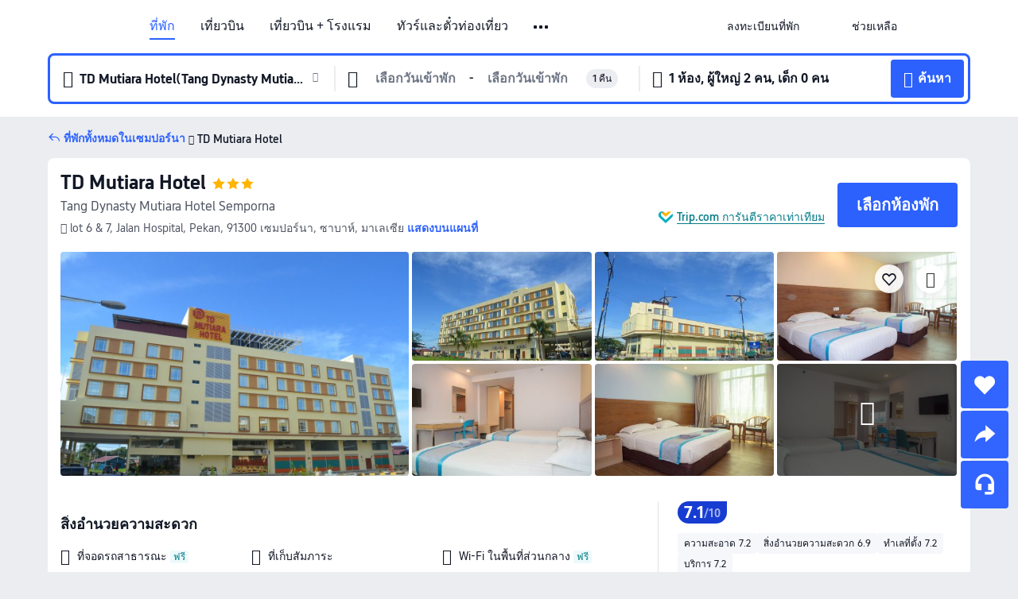

--- FILE ---
content_type: text/html; charset=utf-8
request_url: https://th.trip.com/hotels/semporna-hotel-detail-16951539/td-mutiara-hotel-semporna/
body_size: 64247
content:
<!DOCTYPE html><html lang="th-TH" data-cargo="locale:th-TH,language:th,currency:THB,contextType:online,site:TH,group:Trip,country:TH"><head><meta charSet="utf-8"/><link rel="preconnect" href="https://ak-d.tripcdn.com/"/><link rel="preconnect" href="https://aw-d.tripcdn.com/"/><link rel="preload" href="https://ak-s-cw.tripcdn.com/modules/ibu/online-assets/TripGeom-Regular.ba9c64b894f5e19551d23b37a07ba0a4.woff2" as="font" crossorigin="" fetchpriority="high"/><link rel="preload" href="https://ak-s-cw.tripcdn.com/modules/ibu/online-assets/TripGeom-Medium.c01bb95e18e1b0d0137ff80b79b97a38.woff2" as="font" crossorigin="" fetchpriority="high"/><link rel="preload" href="https://ak-s-cw.tripcdn.com/modules/ibu/online-assets/TripGeom-Bold.9e9e0eb59209311df954413ff4957cbb.woff2" as="font" crossorigin="" fetchpriority="high"/><link rel="preload" href="https://ak-s-cw.tripcdn.com/NFES/trip-hotel-online/1768199763099/_next/serverStatic/font/iconfont.woff2" as="font" crossorigin="" fetchpriority="low"/><link rel="stylesheet" href="https://ak-s-cw.tripcdn.com/NFES/trip-hotel-online/1768199763099/_next/static/css/032dff32caf4bb86.css" crossorigin="anonymous" data-precedence="high"/><link rel="stylesheet" href="https://ak-s-cw.tripcdn.com/NFES/trip-hotel-online/1768199763099/_next/static/css/082c0e64ad1c9dfa.css" crossorigin="anonymous" data-precedence="high"/><link rel="stylesheet" href="https://ak-s-cw.tripcdn.com/NFES/trip-hotel-online/1768199763099/_next/static/css/b35f9c0397f5e7aa.css" crossorigin="anonymous" data-precedence="high"/><link rel="stylesheet" href="https://ak-s-cw.tripcdn.com/NFES/trip-hotel-online/1768199763099/_next/static/css/ac8ac49867505902.css" crossorigin="anonymous" data-precedence="high"/><link rel="stylesheet" href="https://ak-s-cw.tripcdn.com/NFES/trip-hotel-online/1768199763099/_next/static/css/2a15b9cf23c4d936.css" crossorigin="anonymous" data-precedence="high"/><link rel="stylesheet" href="https://ak-s-cw.tripcdn.com/NFES/trip-hotel-online/1768199763099/_next/static/css/9f7178bd697e2cd9.css" crossorigin="anonymous" data-precedence="high"/><link rel="preload" as="style" href="https://ak-s-cw.tripcdn.com/modules/ibu/ibu-public-component-umd/style.b7b60106e8e8a07d9ee0e3ec624de507.css" crossorigin="anonymous"/><link rel="preload" as="style" href="https://ak-s-cw.tripcdn.com/modules/ibu/online-assets/font.ddfdb9c8916dd1ec37cbf52f9391aca5.css" crossorigin="anonymous"/><link rel="preload" href="https://pages.trip.com/Hotels/libs/sdt/sdt.min.0.0.9.js" as="script"/><link rel="preload" href="https://aw-s.tripcdn.com/NFES/trip-hotel-online/1768199763099/_next/static/chunks/app/detail/page-6e00adfcd296f05f.js" as="script"/><link rel="preload" href="//ak-s.tripcdn.com/modules/hotel/hotel-spider-defence-new/sdt.1004-common.min.1589d4c8f1f0c32bbeb180195d34e6b4.js" as="script"/><meta name="viewport" content="width=device-width, initial-scale=1"/><link rel="preload" href="https://ak-d.tripcdn.com/images/200i0r000000gr6yx17ED_R_960_660_R5_D.jpg" as="image" fetchpriority="high"/><title>TD Mutiara Hotel - ราคาพิเศษ &amp; ดีลสุดคุ้ม 2026 | Trip.com</title><meta name="description" content="จองTD Mutiara Hotel ราคาพิเศษใน Trip.com อ่านรีวิวจากผู้เข้าพักจริง พร้อมรับส่วนลดสุดคุ้ม จองง่าย แถมได้ Trip Coins ด้วย!"/><meta name="keywords" content="TD Mutiara Hotel"/><meta property="og:type" content="website"/><meta property="og:title" content="TD Mutiara Hotel - ราคาพิเศษ &amp; ดีลสุดคุ้ม 2026 | Trip.com"/><meta property="og:description" content="จองTD Mutiara Hotel ราคาพิเศษใน Trip.com อ่านรีวิวจากผู้เข้าพักจริง พร้อมรับส่วนลดสุดคุ้ม จองง่าย แถมได้ Trip Coins ด้วย!"/><meta property="og:url" content="https://th.trip.com/hotels/semporna-hotel-detail-16951539/td-mutiara-hotel-semporna/"/><meta property="og:image" content="https://ak-d.tripcdn.com/images/200i0r000000gr6yx17ED_R_960_660_R5_D.jpg"/><meta property="og:site_name" content="TD Mutiara Hotel"/><link rel="alternate" href="https://www.trip.com/hotels/semporna-hotel-detail-16951539/td-mutiara-hotel-semporna/" hrefLang="x-default"/><link rel="alternate" href="https://uk.trip.com/hotels/semporna-hotel-detail-16951539/td-mutiara-hotel-semporna/" hrefLang="en-GB"/><link rel="alternate" href="https://hk.trip.com/hotels/semporna-hotel-detail-16951539/td-mutiara-hotel-semporna/" hrefLang="zh-Hant-HK"/><link rel="alternate" href="https://kr.trip.com/hotels/semporna-hotel-detail-16951539/td-mutiara-hotel-semporna/" hrefLang="ko"/><link rel="alternate" href="https://jp.trip.com/hotels/semporna-hotel-detail-16951539/td-mutiara-hotel-semporna/" hrefLang="ja"/><link rel="alternate" href="https://sg.trip.com/hotels/semporna-hotel-detail-16951539/td-mutiara-hotel-semporna/" hrefLang="en-SG"/><link rel="alternate" href="https://au.trip.com/hotels/semporna-hotel-detail-16951539/td-mutiara-hotel-semporna/" hrefLang="en-AU"/><link rel="alternate" href="https://de.trip.com/hotels/semporna-hotel-detail-16951539/td-mutiara-hotel-semporna/" hrefLang="de"/><link rel="alternate" href="https://fr.trip.com/hotels/semporna-hotel-detail-16951539/td-mutiara-hotel-semporna/" hrefLang="fr"/><link rel="alternate" href="https://es.trip.com/hotels/semporna-hotel-detail-16951539/td-mutiara-hotel-semporna/" hrefLang="es"/><link rel="alternate" href="https://it.trip.com/hotels/semporna-hotel-detail-16951539/td-mutiara-hotel-semporna/" hrefLang="it"/><link rel="alternate" href="https://ru.trip.com/hotels/semporna-hotel-detail-16951539/td-mutiara-hotel-semporna/" hrefLang="ru"/><link rel="alternate" href="https://th.trip.com/hotels/semporna-hotel-detail-16951539/td-mutiara-hotel-semporna/" hrefLang="th"/><link rel="alternate" href="https://id.trip.com/hotels/semporna-hotel-detail-16951539/td-mutiara-hotel-semporna/" hrefLang="id"/><link rel="alternate" href="https://my.trip.com/hotels/semporna-hotel-detail-16951539/td-mutiara-hotel-semporna/" hrefLang="ms"/><link rel="alternate" href="https://vn.trip.com/hotels/semporna-hotel-detail-16951539/td-mutiara-hotel-semporna/" hrefLang="vi"/><link rel="alternate" href="https://nl.trip.com/hotels/semporna-hotel-detail-16951539/td-mutiara-hotel-semporna/" hrefLang="nl"/><link rel="alternate" href="https://pl.trip.com/hotels/semporna-hotel-detail-16951539/td-mutiara-hotel-semporna/" hrefLang="pl"/><link rel="alternate" href="https://gr.trip.com/hotels/semporna-hotel-detail-16951539/td-mutiara-hotel-semporna/" hrefLang="el"/><link rel="alternate" href="https://tr.trip.com/hotels/semporna-hotel-detail-16951539/td-mutiara-hotel-semporna/" hrefLang="tr"/><link rel="alternate" href="https://br.trip.com/hotels/semporna-hotel-detail-16951539/td-mutiara-hotel-semporna/" hrefLang="pt-BR"/><link rel="alternate" href="https://tw.trip.com/hotels/semporna-hotel-detail-16951539/td-mutiara-hotel-semporna/" hrefLang="zh-Hant-TW"/><link rel="alternate" href="https://nz.trip.com/hotels/semporna-hotel-detail-16951539/td-mutiara-hotel-semporna/" hrefLang="en-NZ"/><link rel="alternate" href="https://ca.trip.com/hotels/semporna-hotel-detail-16951539/td-mutiara-hotel-semporna/" hrefLang="en-CA"/><link rel="alternate" href="https://us.trip.com/hotels/semporna-hotel-detail-16951539/td-mutiara-hotel-semporna/" hrefLang="en-US"/><link rel="alternate" href="https://pk.trip.com/hotels/semporna-hotel-detail-16951539/td-mutiara-hotel-semporna/" hrefLang="en-PK"/><link rel="alternate" href="https://in.trip.com/hotels/semporna-hotel-detail-16951539/td-mutiara-hotel-semporna/" hrefLang="en-IN"/><link rel="alternate" href="https://sa.trip.com/hotels/semporna-hotel-detail-16951539/td-mutiara-hotel-semporna/" hrefLang="ar-SA"/><link rel="alternate" href="https://ae.trip.com/hotels/semporna-hotel-detail-16951539/td-mutiara-hotel-semporna/" hrefLang="en-AE"/><link rel="alternate" href="https://at.trip.com/hotels/semporna-hotel-detail-16951539/td-mutiara-hotel-semporna/" hrefLang="de-AT"/><link rel="alternate" href="https://dk.trip.com/hotels/semporna-hotel-detail-16951539/td-mutiara-hotel-semporna/" hrefLang="da"/><link rel="alternate" href="https://fi.trip.com/hotels/semporna-hotel-detail-16951539/td-mutiara-hotel-semporna/" hrefLang="fi"/><link rel="alternate" href="https://mx.trip.com/hotels/semporna-hotel-detail-16951539/td-mutiara-hotel-semporna/" hrefLang="es-MX"/><link rel="alternate" href="https://ph.trip.com/hotels/semporna-hotel-detail-16951539/td-mutiara-hotel-semporna/" hrefLang="en-PH"/><link rel="alternate" href="https://pt.trip.com/hotels/semporna-hotel-detail-16951539/td-mutiara-hotel-semporna/" hrefLang="pt"/><link rel="alternate" href="https://se.trip.com/hotels/semporna-hotel-detail-16951539/td-mutiara-hotel-semporna/" hrefLang="sv"/><link rel="canonical" href="https://th.trip.com/hotels/semporna-hotel-detail-16951539/td-mutiara-hotel-semporna/"/><script type="text/javascript">window.UBT_BIZCONFIG={isLoadRMS:false}</script><link rel="stylesheet" href="https://ak-s-cw.tripcdn.com/modules/ibu/ibu-public-component-umd/style.b7b60106e8e8a07d9ee0e3ec624de507.css" crossorigin="anonymous"/><script src="https://ak-s-cw.tripcdn.com/modules/ibu/ibu-public-component-umd/production.min.e60ad7659c4307455a5d16ce5eb7707d.js" crossorigin="anonymous"></script><script src="https://ak-s-cw.tripcdn.com/modules/ibu/gtm-loader/gtm-loader.131ef8b57f3d288725f3c2c14517cd74.js"></script><link rel="stylesheet" href="https://ak-s-cw.tripcdn.com/modules/ibu/online-assets/font.ddfdb9c8916dd1ec37cbf52f9391aca5.css" crossorigin="anonymous"/><script type="application/ld+json">{"@type":"Hotel","name":"TD Mutiara Hotel","address":{"postalCode":"91300","addressLocality":"lot 6 & 7, Jalan Hospital, Pekan","streetAddress":"lot 6 & 7, Jalan Hospital, Pekan, 91300 เซมปอร์นา, ซาบาห์, มาเลเซีย","addressRegion":"เซมปอร์นา","addressCountry":"มาเลเซีย","@type":"PostalAddress"},"image":"https://ak-d.tripcdn.com/images/200i0r000000gr6yx17ED_R_960_660_R5_D.jpg","@context":"http://schema.org","aggregateRating":{"bestRating":5,"@type":"AggregateRating","reviewCount":"519","ratingValue":"3.5"},"priceRange":"เริ่มต้น ฿ 980","url":"https://www.trip.com/hotels/semporna-hotel-detail-16951539/td-mutiara-hotel-semporna/"}</script><script type="application/ld+json">{"@context":"https://schema.org","@type":"BreadcrumbList","itemListElement":[{"@type":"ListItem","position":1,"name":"Trip.com","item":"https://th.trip.com"},{"@type":"ListItem","position":2,"name":"โรงแรม","item":"https://th.trip.com/hotels/"},{"@type":"ListItem","position":3,"name":"โรงแรม มาเลเซีย","item":"https://th.trip.com/hotels/country/malaysia.html"},{"@type":"ListItem","position":4,"name":"โรงแรม ซาบาห์","item":"https://th.trip.com/hotels/province/my-sabah.html"},{"@type":"ListItem","position":5,"name":"โรงแรม เซมปอร์นา","item":"https://th.trip.com/hotels/semporna-hotels-list-61634/"},{"@type":"ListItem","position":6,"name":"TD Mutiara Hotel","item":""}]}</script><script type="application/ld+json">{"@context":"https://schema.org","@type":"FAQPage","mainEntity":[{"@type":"Question","name":"เวลาเช็คอินและเช็คเอาท์ของTD Mutiara Hotel","acceptedAnswer":{"@type":"Answer","text":"เวลาเช็คอินของTD Mutiara Hotel: 15:00-23:00 และเวลาเช็คเอาท์:12:00"}},{"@type":"Question","name":"TD Mutiara Hotel มีบริการอาหารเช้าหรือไม่?","acceptedAnswer":{"@type":"Answer","text":"TD Mutiara Hotel มีบริการอาหารเช้า"}},{"@type":"Question","name":"TD Mutiara Hotel มีบริการร้านอาหารหรือไม่?","acceptedAnswer":{"@type":"Answer","text":"TD Mutiara Hotel ไม่มีบริการร้านอาหาร"}},{"@type":"Question","name":"นำสัตว์เลี้ยงเข้าไปTD Mutiara Hotelได้ไหม?","acceptedAnswer":{"@type":"Answer","text":"TD Mutiara Hotel ไม่อนุญาตให้นำสัตว์เลี้ยงเข้าพัก"}},{"@type":"Question","name":"TD Mutiara Hotel มีบริการสระว่ายน้ำหรือไม่?","acceptedAnswer":{"@type":"Answer","text":"TD Mutiara Hotel ไม่มีบริการสระว่ายน้ำ"}},{"@type":"Question","name":"TD Mutiara Hotel มีบริการรับส่งสนามบินหรือไม่?","acceptedAnswer":{"@type":"Answer","text":"TD Mutiara Hotel ไม่มีบริการรับส่งสนามบิน"}}]}</script><link rel="preload" href="https://ak-s-cw.tripcdn.com/ares/api/cc?f=locale%2Fv3%2F100043054%2Fth-TH.js%2C%2Flocale%2Fv3%2F6002%2Fth-TH.js%2C%2Flocale%2Fv3%2F6001%2Fth-TH.js%2C%2Flocale%2Fv3%2F330151%2Fth-TH.js%2C%2Flocale%2Fv3%2F330153%2Fth-TH.js%2C%2Flocale%2Fv3%2F100015471%2Fth-TH.js%2C%2Flocale%2Fv3%2F100009239%2Fth-TH.js%2C%2Flocale%2Fv3%2F37666%2Fth-TH.js%2C%2Flocale%2Fv3%2F100015469%2Fth-TH.js%2C%2Flocale%2Fv3%2F33000032%2Fth-TH.js%2C%2Flocale%2Fv3%2F33000006%2Fth-TH.js%2C%2Flocale%2Fv3%2F33000018%2Fth-TH.js%2C%2Flocale%2Fv3%2F33000015%2Fth-TH.js%2C%2Flocale%2Fv3%2F33000010%2Fth-TH.js%2C%2Flocale%2Fv3%2F6005%2Fth-TH.js%2C%2Flocale%2Fv3%2F37100%2Fth-TH.js%2C%2Flocale%2Fv3%2F37007%2Fth-TH.js&amp;etagc=8b955da663a2590522777ebb6ae9bb6d&amp;defaultNfesId=100043054" as="script" crossorigin="anonymous"/><script id="webcore_internal" type="application/json" crossorigin="anonymous">{"rootMessageId":"100043054-0a9a9ce7-491295-106121"}</script><script src="https://ak-s-cw.tripcdn.com/NFES/trip-hotel-online/1768199763099/_next/static/chunks/polyfills-c67a75d1b6f99dc8.js" crossorigin="anonymous" nomodule=""></script></head><body dir="ltr" class="ibu-hotel-online-tripgeom" data-domain="ak"><div id="hp_container" class=""><div id="ibu_hotel_header"><div class="mc-hd mc-hd__th-th mc-hd_line mc-hd_theme_white mc-hd-single_row"><div class="mc-hd__inner"><div class="mc-hd__flex-con clear-float"><div class="mc-hd__logo-con mc-hd__logo-con-th-TH"><div class="mc-hd__trip-logo-placeholder"></div></div><div class="mc-hd__nav-single-row"><div class="mc-hd__nav-con 3010 mc-hd__nav-loading" id="ibuHeaderChannels"><ul class="mc-hd__nav"><li class="mc-hd__nav-item"><a id="header_action_nav_hotels" class="mc-hd__nav-lnk is-active" title="ที่พัก" href="/hotels/?locale=th-TH&amp;curr=THB">ที่พัก</a></li><li class="mc-hd__nav-item"><a id="header_action_nav_flights" class="mc-hd__nav-lnk" title="เที่ยวบิน" href="/flights/?locale=th-TH&amp;curr=THB">เที่ยวบิน</a></li><li class="mc-hd__nav-item"><a id="header_action_nav_packages" class="mc-hd__nav-lnk" title="เที่ยวบิน + โรงแรม" href="/packages/?sourceFrom=IBUBundle_home&amp;locale=th-TH&amp;curr=THB">เที่ยวบิน + โรงแรม</a></li><li class="mc-hd__nav-item mc-hd__nav-item-wth-sub"><a id="header_action_nav_ttd" class="mc-hd__nav-lnk" title="ทัวร์และตั๋วท่องเที่ยว" href="/things-to-do/ttd-home/?ctm_ref=vactang_page_23810&amp;locale=th-TH&amp;curr=THB">ทัวร์และตั๋วท่องเที่ยว</a><ul class="mc-hd__nav-item-sub"><li><a id="header_action_nav_ทัวร์และตั๋วท่องเที่ยว" href="/things-to-do/ttd-home/?ctm_ref=vactang_page_23810&amp;locale=th-TH&amp;curr=THB" class="mc-hd__sub-nav-lnk">ทัวร์และตั๋วท่องเที่ยว</a></li><li><a id="header_action_nav_eSIM &amp; SIM" href="/sale/w/10229/esim.html?locale=th-TH&amp;curr=THB" class="mc-hd__sub-nav-lnk">eSIM &amp; SIM</a></li></ul></li><li class="mc-hd__nav-item mc-hd__nav-item-wth-sub"><span id="header_action_nav_travelinspiration" class="mc-hd__nav-lnk" title="แรงบันดาลใจในการเดินทาง">แรงบันดาลใจในการเดินทาง</span><ul class="mc-hd__nav-item-sub"><li><a id="header_action_nav_คู่มือท่องเที่ยว" href="/travel-guide/?locale=th-TH&amp;curr=THB" class="mc-hd__sub-nav-lnk">คู่มือท่องเที่ยว</a></li><li><a id="header_action_nav_Trip.Best" href="/toplist/tripbest/home?locale=th-TH&amp;curr=THB" class="mc-hd__sub-nav-lnk">Trip.Best</a></li></ul></li><li class="mc-hd__nav-item"><a id="header_action_nav_tripmap" class="mc-hd__nav-lnk" title="แผนที่" href="/webapp/tripmap/travel?entranceId=Triponlinehomeside&amp;locale=th-TH&amp;curr=THB">แผนที่</a></li><li class="mc-hd__nav-item"><a id="header_action_nav_trains" class="mc-hd__nav-lnk" title="รถไฟ" href="/trains/?locale=th-TH&amp;curr=THB">รถไฟ</a></li><li class="mc-hd__nav-item mc-hd__nav-item-wth-sub"><span id="header_action_nav_cars" class="mc-hd__nav-lnk" title="บริการรถยนต์">บริการรถยนต์</span><ul class="mc-hd__nav-item-sub"><li><a id="header_action_nav_รถเช่า" href="/carhire/?channelid=14409&amp;locale=th-TH&amp;curr=THB" class="mc-hd__sub-nav-lnk">รถเช่า</a></li><li><a id="header_action_nav_บริการรับส่งสนามบิน" href="/airport-transfers/?locale=th-TH&amp;curr=THB" class="mc-hd__sub-nav-lnk">บริการรับส่งสนามบิน</a></li></ul></li><li class="mc-hd__nav-item"><a id="header_action_nav_giftcard" class="mc-hd__nav-lnk" title="บัตรของขวัญ" href="/giftcard?locale=th-TH&amp;curr=THB">บัตรของขวัญ</a></li><li class="mc-hd__nav-item"><a id="header_action_nav_insurance" class="mc-hd__nav-lnk" title="ประกันเดินทาง" href="/insurance?bid=1&amp;cid=2&amp;pid=1&amp;locale=th-TH&amp;curr=THB">ประกันเดินทาง</a></li><li class="mc-hd__nav-item"><a id="header_action_nav_cruises" class="mc-hd__nav-lnk" title="เรือสำราญ" href="/cruises?locale=th-TH&amp;curr=THB">เรือสำราญ</a></li><li class="mc-hd__nav-item"><a id="header_action_nav_privatetours" class="mc-hd__nav-lnk" title="ทัวร์ส่วนตัว" href="/package-tours/private-tours?locale=th-TH&amp;curr=THB">ทัวร์ส่วนตัว</a></li><li class="mc-hd__nav-item"><a id="header_action_nav_tripcoins" class="mc-hd__nav-lnk" title="Trip.com Rewards" href="/customer/loyalty/?locale=th-TH&amp;curr=THB">Trip.com Rewards</a></li><li class="mc-hd__nav-item"><a id="header_action_nav_sales" class="mc-hd__nav-lnk" title="ดีลพิเศษ" href="/sale/deals/?locale=th-TH&amp;curr=THB">ดีลพิเศษ</a></li></ul></div></div><div class="mc-hd__func-con" id="ibuHeaderMenu"><div class="mc-hd__func"><div class="mc-hd__option-app-placeholder">แอป</div><div class="mc-hd__option"><div class="mc-hd__entry"><span title="ลงทะเบียนที่พัก">ลงทะเบียนที่พัก</span><i class="fi fi-Hotels"></i></div></div><div class="mc-hd__option mc-hd__option__selector"><div class="mc-hd__selector mc-lhd-menu-selector" tabindex="0" role="button" aria-haspopup="dialog" aria-label="ภาษา/สกุลเงิน"><div class="mc-lhd-menu-selector-locale-con" style="padding:8px" aria-hidden="true"><div class="mc-lhd-menu-selector-locale th_th"><i class="locale-icon flag-th-TH"></i></div></div></div></div><div class="mc-hd__option"><div class="mc-hd__help"><span title="ช่วยเหลือ">ช่วยเหลือ</span><i class="fi fi-ic_help"></i></div></div><div class="mc-hd__search-booking-placeholder">ค้นหาการจอง</div><div class="mc-lhd-menu-account mc-lhd-account-nologin" style="display:none"></div></div></div></div></div></div><script>if (typeof Object.assign !== 'function') {window._assignObject = function(t, s) {for (var k in s) { t[k] = s[k] }; return t }; }else { window._assignObject = Object.assign } window.__CARGO_DATA__ = _assignObject(window.__CARGO_DATA__ || {}, {"channelmetauoe1":[{"channel":"home","source":"flights","value":"{\"displayName\":\"Home\",\"displayNameSharkKey\":\"ButtonText_Home\",\"path\":\"\"}"},{"channel":"hotels","source":"flights","value":"{\"displayName\":\"Hotels\",\"displayNameSharkKey\":\"ButtonText_Hotel\",\"path\":\"/hotels/\",\"icon\":\"fi-hotel_new\",\"groupId\":1}"},{"channel":"flights","source":"flights","value":"{\"displayName\":\"Flights\",\"displayNameSharkKey\":\"ButtonText_Flights\",\"path\":\"/flights/\",\"icon\":\"fi-flight\",\"groupId\":1}"},{"channel":"trains","source":"flights","value":"{\"displayName\":\"Trains\",\"displayNameSharkKey\":\"ButtonText_Trains\",\"path\":\"/trains/\",\"icon\":\"fi-train\",\"groupId\":1}"},{"channel":"ttd","source":"flights","value":"{\"displayName\":\"TNT\",\"displayNameSharkKey\":\"ButtonText_TTD\",\"path\":\"/things-to-do/ttd-home/?ctm_ref=vactang_page_23810\",\"icon\":\"fi-ic_tnt\",\"groupId\":1}"},{"channel":"travelguide","source":"flights","value":"{\"displayName\":\"Attractions\",\"displayNameSharkKey\":\"ButtonText_TravelGuide\",\"path\":\"/travel-guide/\",\"icon\":\"fi-destination\",\"parent\":\"travelinspiration\",\"groupId\":3}"},{"channel":"carhire","source":"flights","value":"{\"displayName\":\"Car Rentals\",\"displayNameSharkKey\":\"ButtonText_Carhire\",\"path\":\"/carhire/?channelid=14409\",\"parent\":\"cars\",\"icon\":\"fi-car\",\"groupId\":1}"},{"channel":"airporttransfers","source":"flights","value":"{\"displayName\":\"Airport Transfers\",\"displayNameSharkKey\":\"ButtonText_AirportTransfers\",\"path\":\"/airport-transfers/\",\"parent\":\"cars\",\"icon\":\"fi-airport-transfer\",\"groupId\":1}"},{"channel":"cars","source":"flights","value":"{\"displayName\":\"Cars\",\"displayNameSharkKey\":\"ButtonText_Cars\",\"path\":\"\",\"icon\":\"fi-ic_carrental\",\"groupId\":1}"},{"channel":"sales","source":"flights","value":"{\"displayName\":\"Deals\",\"displayNameSharkKey\":\"ButtonText_Deals\",\"path\":\"/sale/deals/\",\"icon\":\"fi-a-ic_deal21x\",\"groupId\":3}"},{"channel":"tripcoins","source":"flights","value":"{\"displayName\":\"Trip Rewards\",\"displayNameSharkKey\":\"ButtonText_TripRewards\",\"path\":\"/customer/loyalty/\",\"icon\":\"fi-a-TripCoins\",\"groupId\":4}"},{"channel":"giftcard","source":"flights","value":"{\"displayName\":\"GiftCard\",\"displayNameSharkKey\":\"ButtonText_GiftCard\",\"path\":\"/giftcard\",\"icon\":\"fi-ic_giftcard\",\"groupId\":2}"},{"channel":"cruises","source":"flights","value":"{\"displayName\":\"Cruises\",\"displayNameSharkKey\":\"ButtonText_Cruises\",\"path\":\"/cruises\",\"icon\":\"fi-ic_BU_cruises\",\"groupId\":2}"},{"channel":"others","source":"flights","value":"{\"path\":\"/sale/w/1744/singaporediscovers.html?locale=en_sg\",\"displayName\":\"SingapoRediscovers Vouchers\",\"displayNameSharkKey\":\"key_channel_sg_vouchers\"}"},{"channel":"packages","source":"flights","value":"{\"displayName\":\"Bundle\",\"displayNameSharkKey\":\"ButtonText_Bundle\",\"path\":\"/packages/?sourceFrom=IBUBundle_home\",\"icon\":\"fi-ic_bundle\",\"groupId\":1}"},{"channel":"customtrips","source":"flights","value":"{\"displayName\":\"Custom Trips\",\"displayNameSharkKey\":\"ButtonText_CustomTrip\",\"path\":\"/custom-trips/index\",\"icon\":\"fi-a-ic_BU_customtrips\",\"groupId\":2}"},{"channel":"insurance","source":"flights","value":"{\"displayName\":\"Insurance\",\"displayNameSharkKey\":\"ButtonText_Insurance\",\"path\":\"/insurance?bid=1&cid=2&pid=1\",\"icon\":\"fi-ic_insurance\",\"groupId\":2}"},{"channel":"tnt","source":"flights","value":"{\"displayName\":\"tnt\",\"displayNameSharkKey\":\"ButtonText_TTD\",\"path\":\"/things-to-do/ttd-home/?ctm_ref=vactang_page_23810\",\"parent\":\"ttd\",\"icon\":\"fi-ic_tnt\",\"groupId\":1}"},{"channel":"esim","source":"flights","value":"{\"displayName\":\"eSIM\",\"displayNameSharkKey\":\"ButtonText_eSim\",\"path\":\"/sale/w/10229/esim.html\",\"parent\":\"ttd\",\"groupId\":1}"},{"channel":"tripmap","source":"flights","value":"{\"displayName\":\"Map\",\"displayNameSharkKey\":\"ButtonText_Map\",\"path\":\"/webapp/tripmap/travel?entranceId=Triponlinehomeside\",\"icon\":\"fi-a-itinerarymap\",\"groupId\":3}"},{"channel":"travelinspiration","source":"flights","value":"{\"displayName\":\"TravelInspiration\",\"displayNameSharkKey\":\"ButtonText_TravelInspiration\",\"path\":\"\",\"icon\":\"fi-destination\",\"groupId\":3}"},{"channel":"tripbest","source":"flights","value":"{\"displayName\":\"TripBest\",\"displayNameSharkKey\":\"ButtonText_TripBest\",\"path\":\"/toplist/tripbest/home\",\"icon\":\"fi-destination\",\"parent\":\"travelinspiration\",\"groupId\":3}"},{"channel":"tripplanner","source":"flights","value":"{\"displayName\":\"TripPlanner\",\"displayNameSharkKey\":\"ButtonText_TripPlanner\",\"path\":\"/webapp/tripmap/tripplanner?source=t_online_homepage\",\"groupId\":3,\"iconUrl\":\"https://dimg04.tripcdn.com/images/05E1712000o6ljnud70A3.svg\",\"activeIconUrl\":\"https://dimg04.tripcdn.com/images/05E3c12000nm1joaw5B34.png\"}"},{"channel":"grouptours","source":"flights","value":"{\"displayName\":\"Group Tours\",\"displayNameSharkKey\":\"ButtonText_GroupTours\",\"path\":\"/package-tours/group-tours\",\"groupId\":2,\"iconUrl\":\"https://dimg04.tripcdn.com/images/05E6i12000nn4rqq27CB1.svg\",\"activeIconUrl\":\"https://dimg04.tripcdn.com/images/05E6i12000nn4rqq27CB1.svg\"}"},{"channel":"privatetours","source":"flights","value":"{\"displayName\":\"Private Tours\",\"displayNameSharkKey\":\"ButtonText_PrivateTours\",\"path\":\"/package-tours/private-tours\",\"groupId\":2,\"iconUrl\":\"https://dimg04.tripcdn.com/images/05E4612000nn4rnod1150.svg\",\"activeIconUrl\":\"https://dimg04.tripcdn.com/images/05E4612000nn4rnod1150.svg\"}"}],"locale":"th-TH","onlinechannelscththe1":[{"locale":"th-TH","channel":"hotels","value":"1"},{"locale":"th-TH","channel":"flights","value":"1"},{"locale":"th-TH","channel":"packages","value":"1"},{"locale":"th-TH","channel":"ttd","value":"1"},{"locale":"th-TH","channel":"tnt","value":"1"},{"locale":"th-TH","channel":"esim","value":"1"},{"locale":"th-TH","channel":"travelinspiration","value":"1"},{"locale":"th-TH","channel":"travelguide","value":"1"},{"locale":"th-TH","channel":"tripbest","value":"1"},{"locale":"th-TH","channel":"tripmap","value":"1"},{"locale":"th-TH","channel":"trains","value":"1"},{"locale":"th-TH","channel":"cars","value":"1"},{"locale":"th-TH","channel":"carhire","value":"1"},{"locale":"th-TH","channel":"airporttransfers","value":"1"},{"locale":"th-TH","channel":"giftcard","value":"1"},{"locale":"th-TH","channel":"insurance","value":"1"},{"locale":"th-TH","channel":"cruises","value":"1"},{"locale":"th-TH","channel":"privatetours","value":"1"},{"locale":"th-TH","channel":"tripcoins","value":"1"},{"locale":"th-TH","channel":"sales","value":"1"}],"menumetacththe0":"{\"entry\":{\"url\":\"/list-your-property?channel=21\",\"displaySharkKey\":\"key_header_entry\"},\"help\":{\"mode\":\"entry\",\"url\":\"/pages/support\"},\"mybooking\":{\"url\":\"/order/all\",\"displaySharkKey\":\"V3_Profile_MyOrders\"}}","loginmenue0":"{\"menu\":[{\"show\":true,\"displayName\":\"My Bookings\",\"displayNameSharkKey\":\"V3_Profile_MyOrders\",\"include\":\"all\",\"link\":\"/order/all\",\"id\":\"booking\"},{\"show\":false,\"displayName\":\"Trip Coins\",\"displayNameSharkKey\":\"V3_Profile_Points\",\"include\":\"all\",\"showByLocale\":\"en-ca,da-dk,fi-fi,uk-ua,pt-pt,es-mx,sv-se,nl-nl,pl-pl,en-sg,ja-jp,ko-kr,en-hk,zh-hk,de-de,fr-fr,es-es,ru-ru,id-id,en-id,th-th,en-th,ms-my,en-my,en-au,en-xx,en-us,es-us,tr-tr,en-ie,de-at,de-ch,fr-ch,nl-be,en-be,fr-be,en-il,pt-br,el-gr,en-ae,en-sa,en-nz,en-gb,it-it,vi-vn,en-ph,en-in,en-pk,en-kw,en-qa,en-om,en-bh,en-kh,ru-az,ru-by,ru-kz,zh-sg,zh-my\",\"link\":\"/customer/points/\",\"id\":\"points\"},{\"show\":true,\"displayName\":\"Promo Codes\",\"displayNameSharkKey\":\"V3_Promo_Code\",\"include\":\"all\",\"link\":\"/customer/promo/\",\"id\":\"codes\"},{\"show\":true,\"displayName\":\"Profile\",\"displayNameSharkKey\":\"V3_Text_MembInfo\",\"include\":\"all\",\"link\":\"/membersinfo/profile/\",\"id\":\"profile\"},{\"show\":false,\"displayName\":\"Friend Referrals\",\"displayNameSharkKey\":\"V3_Text_Friend\",\"include\":\"all\",\"link\":\"/sale/w/1899/friends-referral-main.html?locale=en_xx\",\"id\":\"Friend\"},{\"show\":false,\"displayName\":\"Favorites\",\"displayNameSharkKey\":\"ButtonText_Hotel_Collection\",\"showByLocale\":\"en-ca,da-dk,fi-fi,uk-ua,pt-pt,es-mx,sv-se,nl-nl,pl-pl,en-sg,ja-jp,ko-kr,en-hk,zh-hk,zh-tw,de-de,fr-fr,es-es,ru-ru,id-id,en-id,th-th,en-th,ms-my,en-my,en-au,en-xx,en-us,es-us,tr-tr,en-ie,de-at,de-ch,fr-ch,nl-be,en-be,fr-be,en-il,pt-br,el-gr,en-ae,en-sa,en-nz,en-gb,it-it,vi-vn,en-ph,en-in,en-pk,en-kw,en-qa,en-om,en-bh,en-kh,ru-az,ru-by,ru-kz,zh-sg,zh-my\",\"include\":\"all\",\"link\":\"/favorite/\",\"id\":\"favorites\"},{\"show\":false,\"showByLocale\":\"en-xx,en-us,en-sg,en-au,en-my,en-gb,en-be,en-ch,en-ie,en-ca,en-sa,en-hk,en-ae,en-nz,en-il,zh-tw,zh-hk,ja-jp,ko-kr,th-th,vi-vn,en-th,en-id,en-ph,en-in,en-pk,en-kw,en-qa,en-om,en-bh,en-kh,ru-az,ru-by,ru-kz,zh-sg,zh-my\",\"displayName\":\"Moments\",\"displayNameSharkKey\":\"V3_Profile_Moments\",\"include\":\"all\",\"link\":\"/travel-guide/personal-home\",\"id\":\"Moments\"},{\"show\":false,\"displayName\":\"Flight Price Alerts\",\"displayNameSharkKey\":\"Key_Flight_Price_Alerts\",\"include\":\"all\",\"showByLocale\":\"en-ca,da-dk,fi-fi,uk-ua,pt-pt,es-mx,sv-se,nl-nl,pl-pl,en-sg,ja-jp,ko-kr,en-hk,zh-hk,de-de,fr-fr,es-es,ru-ru,id-id,en-id,th-th,en-th,ms-my,en-my,en-au,en-xx,en-us,es-us,tr-tr,en-ie,de-at,de-ch,fr-ch,nl-be,en-be,fr-be,en-il,pt-br,el-gr,en-ae,en-sa,en-nz,en-gb,it-it,vi-vn,en-ph,en-in,en-pk,en-kw,en-qa,en-om,en-bh,en-kh,ru-az,ru-by,ru-kz,zh-sg,zh-my\",\"link\":\"/flights/price-alert/\",\"id\":\"flghtAlert\"},{\"show\":false,\"displayName\":\"Rewards\",\"displayNameSharkKey\":\"Key_Entrance_Title\",\"include\":\"all\",\"showByLocale\":\"en-ca,da-dk,fi-fi,uk-ua,pt-pt,es-mx,sv-se,nl-nl,pl-pl,en-sg,ja-jp,ko-kr,en-hk,zh-hk,de-de,fr-fr,es-es,ru-ru,id-id,en-id,th-th,en-th,ms-my,en-my,en-au,en-xx,en-us,es-us,tr-tr,en-ie,de-at,de-ch,fr-ch,nl-be,en-be,fr-be,en-il,pt-br,el-gr,en-ae,en-sa,en-nz,en-gb,it-it,vi-vn,en-ph,en-in,en-pk,en-kw,en-qa,en-om,en-bh,en-kh,ru-az,ru-by,ru-kz,zh-sg,zh-my\",\"link\":\"/customer/tierpoints/\",\"id\":\"rewards\"}]}"})</script></div><div class="content"><div class="page_detailPage__zRS1L"><div class="detailSearchBox_detailSearchBox-container__GKmx0" role="region" aria-label="ค้นหาที่พัก"><div class="detailSearchBox_searchBox-wrap__WvYqJ"><div dir="ltr" class="searchBoxContainer__z5SAp responsive__iDq6D"><div class="searchBox__gPrFy" style="border:3px solid var(--smtcColorBorderBrandBold)"><div class="destination__MneKx responsive__vrNTP" aria-label=""><div class="descriptionBorderBox__Fn4fW"><div class="destination-inputBox__lJLLb"><i aria-hidden="true" class="hotel_desktop_trip- ic ic-locationline ic_locationline destination-icon__WAVAD"></i><div class="destination-inputBoxIputContainer__NRWlF"><input id="destinationInput" class="destination-inputBox_input__FyxR4" type="text" autoComplete="off" placeholder="ไปเที่ยวไหนดี?" tabindex="0" value="TD Mutiara Hotel(Tang Dynasty Mutiara Hotel Semporna)"/><div class="destination-inputBox_inputFake__mQ3Gz">TD Mutiara Hotel(Tang Dynasty Mutiara Hotel Semporna)</div></div><div class="destination-inputBoxClearIconContainer__Glo7x" tabindex="0" role="button" aria-label=""><i aria-hidden="true" class="hotel_desktop_trip- ic ic-clear ic_clear destination-inputBoxClearIcon__olXZu"></i></div><div class="divider__J9E6E"></div></div></div></div><div class="responsive__Djfnm calendar__U5W5V calendarRelavtive__pWLcx" tabindex="0" aria-label=""><div class="calendarBox__IY9SI"><i aria-hidden="true" class="hotel_desktop_trip- ic ic-calendar ic_calendar calendar-icon___FMn8"></i><div class="calendar-time__NWqIM"><input id="checkInInput" type="text" readonly="" placeholder="เลือกวันเข้าพัก" class="calendar-checkInInput__WKk2h" tabindex="-1" value=""/><div class="calendar-inputBox_inputFake__M3Udk">เลือกวันเข้าพัก</div></div><div class="calendar-nights___Bn9y">-</div><div class="calendar-time__NWqIM"><input id="checkOutInput" type="text" readonly="" placeholder="เลือกวันเข้าพัก" class="calendar-checkOutInput__aurPl" tabindex="-1" value=""/><div class="calendar-inputBox_inputFake__M3Udk">เลือกวันเข้าพัก</div></div><div class="nights__i8cwz"><span>1 คืน</span></div><div class="divider__XkfFN"></div></div><div tabindex="-1" data-stop-blur="stop-calendar-blur" class="calendarComponent__e4tJH"></div></div><div class="guest__MEM77 responsive__VcS0g" tabindex="0" role="button" aria-expanded="false" aria-label=""><div class="guestBox__lMID_"><i aria-hidden="true" class="hotel_desktop_trip- ic ic-user ic_user guestBox-person__vuOLI"></i><div class="guestBox-content__Pc63P">1 ห้อง, ผู้ใหญ่ 2 คน, เด็ก 0 คน</div></div></div><div class="searchButton-container__HE5VV"><div class="searchButtonContainer__fIR6v responsive__C52t0" role="button" aria-label="ค้นหา"><button class="tripui-online-btn tripui-online-btn-large tripui-online-btn-solid-primary  tripui-online-btn-block  " type="button" style="padding:0 16px;font-size:16px;height:48px" dir="ltr"><div class="tripui-online-btn-content"><span class="tripui-online-btn-icon" style="transform:none"><i aria-hidden="true" class="hotel_desktop_trip- ic ic-search ic_search searchButton-icon__OOYav"></i></span><span class="tripui-online-btn-content-children ">ค้นหา</span></div></button></div></div></div></div></div></div><div class="crumb_hotelCrumb__8aaZb"><span class="crumb_hotelCrumb-box__zv3Ma" tabindex="0" aria-label="ที่พักทั้งหมดในเซมปอร์นา" role="button"><i aria-hidden="true" class="smarticon u-icon u-icon-ic_new_back u-icon_ic_new_back crumb_hotelCrumb-icon__JsUUj"></i><span class="crumb_hotelCrumb-title__siLyG" aria-hidden="true">ที่พักทั้งหมดในเซมปอร์นา</span></span><div class="crumb_hotelCrumb-seo-title-box__DrnL3"><span class="crumb_hotelCrumb-seo-title__AzUmW" tabindex="0"><i aria-hidden="true" class="hotel_desktop_trip- ic ic-forward ic_forward crumb_hotelCrumb-switchIcon_right__Gw8rE"></i>TD Mutiara Hotel</span><div class="crumb_hotelCrumb-seo-freshModal__JJFWD "><div><div class="FreshnessModal_freshness-section-triangle__3CiSj"></div><div class="FreshnessModal_freshness-section__Hutqy"><div class="FreshnessModal_freshness-section-content__TuSwZ"><h2 class="FreshnessModal_freshness-primary-title__gGYT3">ค้นพบTD Mutiara Hotelของ3ในเซมปอร์นา ด้วยคะแนน 7/10 จากรีวิว 526 รายการ มอบการผสมผสานที่ยอดเยี่ยมระหว่างคุณภาพและความคุ้มค่า ด้วยราคาเริ่มต้น ฿ 1,051</h2><div class="FreshnessModal_freshness-subsection__Z76Tl"><h3 class="FreshnessModal_freshness-secondary-title__jYER3">ห้องพัก</h3><div class="FreshnessModal_freshness-contents__gVtQh"><p class="FreshnessModal_freshness-content-item__JudST">ห้องซูพีเรียร์</p><p class="FreshnessModal_freshness-content-item__JudST">ห้องดีลักซ์เตียงคิงไซส์</p><p class="FreshnessModal_freshness-content-item__JudST">ห้องดีลักซ์</p></div></div><div class="FreshnessModal_freshness-subsection__Z76Tl"><h3 class="FreshnessModal_freshness-secondary-title__jYER3">เช็คอิน &amp; เช็คเอาท์</h3><div class="FreshnessModal_freshness-contents__gVtQh"><p class="FreshnessModal_freshness-content-item__JudST">ตั้งแต่15:00&lt;br&gt; จนถึง12:00</p></div></div><div class="FreshnessModal_freshness-subsection__Z76Tl"><h3 class="FreshnessModal_freshness-secondary-title__jYER3">สถานที่ท่องเที่ยวใกล้เคียง</h3><div class="FreshnessModal_freshness-contents__gVtQh"><p class="FreshnessModal_freshness-content-item__JudST">Celebes Beach Resort &amp; Tour SDN BHD: จากโรงแรม0.32 กม.</p><p class="FreshnessModal_freshness-content-item__JudST">Masjid Pekan Semporna</p><p class="FreshnessModal_freshness-content-item__JudST">Sabah.: จากโรงแรม0.28 กม.</p><p class="FreshnessModal_freshness-content-item__JudST">Scuba Home Dive Center: จากโรงแรม0.3 กม.</p></div></div><div class="FreshnessModal_freshness-subsection__Z76Tl"><h3 class="FreshnessModal_freshness-secondary-title__jYER3">ไฮไลท์สิ่งอำนวยความสะดวก</h3><div class="FreshnessModal_freshness-contents__gVtQh"><p class="FreshnessModal_freshness-content-item__JudST">นโยบายเกี่ยวกับสัตว์เลี้ยง: ไม่อนุญาตให้นำสัตว์เลี้ยงเข้า</p><p class="FreshnessModal_freshness-content-item__JudST">รูปแบบอาหารเช้า: อเมริกัน,เอเชีย</p><p class="FreshnessModal_freshness-content-item__JudST">อาหารและเครื่องดื่ม: รูมเซอร์วิส</p></div></div><div class="FreshnessModal_freshness-footer__WFCoj">ราคาโรงแรมด้านบนอ้างอิงจาก Trip.com ราคา18 มกราคม-24 มกราคม</div></div></div></div></div></div></div><div class="page_detailMain__9AGj9 "><div class="hotelHeaderInfo_headInfo__s6DnB" id="trip_main_content"><div class="headInit_headInit__Z6g5X"><div class="headInit_headInit_left__AfFyu"><div class="headInit_headInit-title__m3aAX"><h1 class="headInit_headInit-title_nameA__EE_LB" data-exposure="{&quot;ubtKey&quot;:&quot;hotel_trip_detail_module_load&quot;,&quot;data&quot;:{&quot;masterhotelid&quot;:16951539,&quot;page&quot;:&quot;10320668147&quot;,&quot;locale&quot;:&quot;th-TH&quot;,&quot;module&quot;:&quot;hotel_name&quot;}}" data-send="devTrace" tabindex="0" aria-label="TD Mutiara Hotel">TD Mutiara Hotel</h1><span class="headInit_headInit-tagBox___eg6I"><div class="hotelTag_hotelTag_box__zvaUt"></div><span class="hotelLevel_hotelLevel__mhh3v" aria-label="3 จาก 5 ดาว" role="img"><i aria-hidden="true" class="smarticon u-icon u-icon-ic_new_star u-icon_ic_new_star hotelLevel_hotelLevel_icon__IjXS0"></i><i aria-hidden="true" class="smarticon u-icon u-icon-ic_new_star u-icon_ic_new_star hotelLevel_hotelLevel_icon__IjXS0"></i><i aria-hidden="true" class="smarticon u-icon u-icon-ic_new_star u-icon_ic_new_star hotelLevel_hotelLevel_icon__IjXS0"></i></span><div class="hotelTag_hotelTag_box__zvaUt"></div></span></div><div><div class="headInit_headInit-title_sub__Bxn1N">Tang Dynasty Mutiara Hotel Semporna</div><div class="headInit_headInit-address_position__OZU_R" data-exposure="{&quot;ubtKey&quot;:&quot;hotel_trip_detail_module_load&quot;,&quot;data&quot;:{&quot;masterhotelid&quot;:16951539,&quot;page&quot;:&quot;10320668147&quot;,&quot;locale&quot;:&quot;th-TH&quot;,&quot;module&quot;:&quot;hotel_address&quot;}}" data-send="devTrace"><span class="headInit_headInit-address_text__D_Atv" tabindex="0" aria-label="lot 6 &amp; 7, Jalan Hospital, Pekan, 91300 เซมปอร์นา, ซาบาห์, มาเลเซีย" role="button"><i aria-hidden="true" class="hotel_desktop_trip- ic ic-locationline ic_locationline headInit_headInit-address_icon__3pBcD"></i><span aria-hidden="true">lot 6 &amp; 7, Jalan Hospital, Pekan, 91300 เซมปอร์นา, ซาบาห์, มาเลเซีย</span></span><div class="headInit_headInit-address_showmoregroup__Hgtra"><div tabindex="0"><div class="style_textLinkButton__XwrMR headInit_headInit-address_showmoreA__3ygOE"><span>แสดงบนแผนที่</span></div></div></div></div></div></div><div class="headInit_headInit_right__XCEKz"><div class="headInit_headInit-leftSide__2bud1 headInit_headInit-leftSideTrip__HUM48"><div></div><div><div class="m-BRGEntry  " data-exposure="{&quot;ubtKey&quot;:&quot;htl_ol_comp_olWpm_wePriceMatch_exposure&quot;,&quot;data&quot;:{&quot;source_page&quot;:&quot;detail&quot;}}"><div class="m-BRGEntry-icon " aria-hidden="true"></div><span class="m-BRGEntry-text" tabindex="0" role="button">Trip.com การันตีราคาเท่าเทียม</span></div></div></div><button class="tripui-online-btn tripui-online-btn-large tripui-online-btn-solid-primary    " type="button" style="padding:0 24px;height:56px;font-size:20px" dir="ltr"><div class="tripui-online-btn-content"><span class="tripui-online-btn-content-children ">เลือกห้องพัก</span></div></button></div></div><div class="headAlbum_headAlbum__WXxRg" aria-hidden="true"><div class="headAlbum_headAlbum-container__C9mUv" data-exposure="{&quot;ubtKey&quot;:&quot;htl_ol_dtl_htlinfo_vdpic_exposure&quot;,&quot;data&quot;:{&quot;channeltype&quot;:&quot;online&quot;,&quot;has_video&quot;:&quot;F&quot;,&quot;masterhotelid&quot;:&quot;16951539&quot;,&quot;pictureNum&quot;:11,&quot;source_url&quot;:&quot;https://ak-d.tripcdn.com/images/200i0r000000gr6yx17ED_R_960_660_R5_D.jpg&quot;,&quot;page&quot;:&quot;10320668147&quot;,&quot;locale&quot;:&quot;th-TH&quot;}}"><div class="headAlbum_headAlbum-bigpic__CJHFG"><div class="headAlbum_headAlbum_position__bQWOy"><div tabindex="0" class="headAlbum_headAlbum-smallpics_box__kaOO6" role="img" aria-label="คลังภาพของ TD Mutiara Hotel"><img class="headAlbum_headAlbum_img__vfjQm" src="https://ak-d.tripcdn.com/images/200i0r000000gr6yx17ED_R_960_660_R5_D.jpg" alt="hotel overview picture" fetchpriority="high" aria-hidden="true"/></div></div><div class="headAlbum_inspiration__Jt_t0"><div class="headAlbum_inspiration-text__5tw4B"><i aria-hidden="true" class="hotel_desktop_trip- ic ic-wakeUp ic_wakeUp headAlbum_clock__xFx9w"></i>จองล่าสุด 43 นาทีที่แล้ว</div></div></div><div class="headAlbum_headAlbum-smallpics__hpPrY"><div class="headAlbum_headAlbum-smallpics_item__oqBM3" tabindex="0" role="img" aria-label="คลังภาพของ TD Mutiara Hotel"><div class="headAlbum_headAlbum-smallpics_box__kaOO6" aria-hidden="true"><img class="headAlbum_headAlbum_img__vfjQm" src="https://ak-d.tripcdn.com/images/200g0s000000hzuul5AE1_R_339_206_R5_D.jpg" alt=""/></div></div><div class="headAlbum_headAlbum-smallpics_item__oqBM3" tabindex="0" role="img" aria-label="คลังภาพของ TD Mutiara Hotel"><div class="headAlbum_headAlbum-smallpics_box__kaOO6" aria-hidden="true"><img class="headAlbum_headAlbum_img__vfjQm" src="https://ak-d.tripcdn.com/images/20040s000000hy5bxB869_R_339_206_R5_D.jpg" alt=""/></div></div><div class="headAlbum_headAlbum-smallpics_item__oqBM3" tabindex="0" role="img" aria-label="คลังภาพของ TD Mutiara Hotel"><div class="headAlbum_headAlbum-smallpics_box__kaOO6" aria-hidden="true"><img class="headAlbum_headAlbum_img__vfjQm" src="https://ak-d.tripcdn.com/images/0203g120009qej3adDCC5_R_339_206_R5_D.jpg" alt=""/></div></div><div class="headAlbum_headAlbum-smallpics_item__oqBM3" tabindex="0" role="img" aria-label="คลังภาพของ TD Mutiara Hotel"><div class="headAlbum_headAlbum-smallpics_box__kaOO6" aria-hidden="true"><img class="headAlbum_headAlbum_img__vfjQm" src="https://ak-d.tripcdn.com/images/0202k120009qeizxuF2D7_R_339_206_R5_D.jpg" alt=""/></div></div><div class="headAlbum_headAlbum-smallpics_item__oqBM3" tabindex="0" role="img" aria-label="คลังภาพของ TD Mutiara Hotel"><div class="headAlbum_headAlbum-smallpics_box__kaOO6" aria-hidden="true"><img class="headAlbum_headAlbum_img__vfjQm" src="https://ak-d.tripcdn.com/images/0204j120009rca1jt3FCF_R_339_206_R5_D.jpg" alt=""/></div></div><div class="headAlbum_headAlbum-smallpics_item__oqBM3" tabindex="0" role="img" aria-label="คลังภาพของ TD Mutiara Hotel"><div class="headAlbum_headAlbum-smallpics_box__kaOO6" aria-hidden="true"><img class="headAlbum_headAlbum_img__vfjQm" src="https://ak-d.tripcdn.com/images/0201k120009rc8nc43C6A_R_339_206_R5_D.jpg" alt=""/></div><div tabindex="0" class="headAlbum_headAlbum-showmore__8G87f"><i aria-hidden="true" class="hotel_desktop_trip- ic ic-image ic_image headAlbum_allImg__7NxMb"></i><div style="min-height:18px"></div></div></div><div id="collectHotelB" class="collectHotelB_collectHotel__VFQ_2 collectHotelB_collectHotel_onlineShareVersionB__a2ee7"><i aria-hidden="true" class="smarticon u-icon u-icon-outlined u-icon_outlined collectHotelB_collectHotel_unselected__oJJ63"></i></div><div class="shareBox_onlineShareWrapper__dloph"><div class="online-share-wrapper v1_0_3"><div class="online-share-trigger-wrapper"><div class="shareBox_shareBox__tN4N_"><i aria-hidden="true" class="hotel_desktop_trip- ic ic-share ic_share shareBox_shareIcon__qtJHt"></i></div></div></div></div></div></div></div></div><div class="page_headInfo_bottom__kARj_"><div class="headBottom_headerBottom___8GSb"><div class="headBottom_headerBottom_left__GxeQe" id="headBottom_headerBottom_left"><div class="headFacilityNew_headFacility__v5__A" data-exposure="{&quot;ubtKey&quot;:&quot;htl_t_online_dtl_fs_facliity_exposure&quot;,&quot;data&quot;:{&quot;locale&quot;:&quot;th-TH&quot;,&quot;page&quot;:&quot;10320668147&quot;,&quot;masterhotelid&quot;:16951539,&quot;fac_num&quot;:8,&quot;freefac_num&quot;:2,&quot;sceneid&quot;:&quot;[0]&quot;,&quot;sp_tracelogid&quot;:&quot;100043054-0a9a9ce7-491295-106121&quot;}}"><div class="headFacilityNew_headFacility-container__cirz2"><div class="headFacilityNew_headFacility-container_top__XGd20"><div class="headFacilityNew_headFacility-titleA__Am0XA">สิ่งอำนวยความสะดวก</div></div><div class="headFacilityNew_headFacility-list__TKhjv"><div class="headFacilityNew_headFacility-list_item__0V_zM" id="fac_0" aria-label="ที่จอดรถสาธารณะ ฟรี" role="text"><i aria-hidden="true" class="hotel_desktop_trip- ic ic-parking ic_parking headFacilityNew_headFacility-list_icon__z3srE"></i><span aria-hidden="true"><span class="headFacilityNew_headFacility-list_descTit__A3XKB">ที่จอดรถสาธารณะ</span><span class="headFacilityNew_showTitle__399MU">ฟรี</span></span></div><div class="headFacilityNew_headFacility-list_item__0V_zM" id="fac_1" aria-label="ที่เก็บสัมภาระ" role="text"><i aria-hidden="true" class="hotel_desktop_trip- ic ic-baggage ic_baggage headFacilityNew_headFacility-list_icon__z3srE"></i><span aria-hidden="true"><span class="headFacilityNew_headFacility-list_desc__SqAR2">ที่เก็บสัมภาระ</span></span></div><div class="headFacilityNew_headFacility-list_item__0V_zM" id="fac_2" aria-label="Wi-Fi ในพื้นที่ส่วนกลาง ฟรี" role="text"><i aria-hidden="true" class="hotel_desktop_trip- ic ic-wifi ic_wifi headFacilityNew_headFacility-list_icon__z3srE"></i><span aria-hidden="true"><span class="headFacilityNew_headFacility-list_descTit__A3XKB">Wi-Fi ในพื้นที่ส่วนกลาง</span><span class="headFacilityNew_showTitle__399MU">ฟรี</span></span></div><div class="headFacilityNew_headFacility-list_item__0V_zM" id="fac_3" aria-label="มีล็อกเกอร์" role="text"><i aria-hidden="true" class="hotel_desktop_trip- ic ic-checklist ic_checklist headFacilityNew_headFacility-list_icon__z3srE"></i><span aria-hidden="true"><span class="headFacilityNew_headFacility-list_desc__SqAR2">มีล็อกเกอร์</span></span></div><div class="headFacilityNew_headFacility-list_item__0V_zM" id="fac_4" aria-label="ตู้เซฟที่แผนกต้อนรับ" role="text"><i aria-hidden="true" class="hotel_desktop_trip- ic ic-checklist ic_checklist headFacilityNew_headFacility-list_icon__z3srE"></i><span aria-hidden="true"><span class="headFacilityNew_headFacility-list_desc__SqAR2">ตู้เซฟที่แผนกต้อนรับ</span></span></div><div class="headFacilityNew_headFacility-list_item__0V_zM" id="fac_5" aria-label="รูมเซอร์วิส" role="text"><i aria-hidden="true" class="hotel_desktop_trip- ic ic-checklist ic_checklist headFacilityNew_headFacility-list_icon__z3srE"></i><span aria-hidden="true"><span class="headFacilityNew_headFacility-list_desc__SqAR2">รูมเซอร์วิส</span></span></div><div class="headFacilityNew_headFacility-list_item__0V_zM" id="fac_6" aria-label="ลิฟต์" role="text"><i aria-hidden="true" class="hotel_desktop_trip- ic ic-checklist ic_checklist headFacilityNew_headFacility-list_icon__z3srE"></i><span aria-hidden="true"><span class="headFacilityNew_headFacility-list_desc__SqAR2">ลิฟต์</span></span></div><div class="headFacilityNew_headFacility-list_item__0V_zM" id="fac_7" aria-label="ห้ามสูบบุหรี่ในพื้นที่ส่วนกลาง" role="text"><i aria-hidden="true" class="hotel_desktop_trip- ic ic-checklist ic_checklist headFacilityNew_headFacility-list_icon__z3srE"></i><span aria-hidden="true"><span class="headFacilityNew_headFacility-list_desc__SqAR2">ห้ามสูบบุหรี่ในพื้นที่ส่วนกลาง</span></span></div></div><div class="style_textLinkButton__XwrMR headFacilityNew_headFacility-showmoreA___dZbn" tabindex="0">สิ่งอำนวยความสะดวกครบครัน</div></div></div><div data-exposure="{&quot;ubtKey&quot;:&quot;hotel_trip_detail_module_load&quot;,&quot;data&quot;:{&quot;masterhotelid&quot;:16951539,&quot;page&quot;:&quot;10320668147&quot;,&quot;locale&quot;:&quot;th-TH&quot;,&quot;module&quot;:&quot;hotel_description&quot;,&quot;position&quot;:1}}" data-send="devTrace" aria-label="เมื่อเข้าพักที่ TD Mutiara Hotel คุณจะสามารถสำรวจทุกสิ่งที่ เซมปอร์นา นำเสนอได้อย่างสมบูรณ์แบบ" role="text"><div class="hotelDescription_hotelDescription-titleA__dOwX2">รายละเอียดที่พัก</div><div class="hotelDescription_hotelDescription-address__2tlm2" aria-hidden="true"><span class="hotelDescription_hotelDescription-address_detail_highLight__mbLc0 hotelDescription_hotelDescription-address_detail_line1__4EL_K">เมื่อเข้าพักที่ TD Mutiara Hotel คุณจะสามารถสำรวจทุกสิ่งที่ เซมปอร์นา นำเสนอได้อย่างสมบูรณ์แบบ</span></div><div class="style_textLinkButton__XwrMR hotelDescription_hotelDescription-address_showmoreA__Yt1A4" tabindex="0">เพิ่มเติม</div></div></div><div class="headBottom_headerBottom_right__iOoID"><div class="headReviewNew_reviewNew___bp_z" data-exposure="{&quot;ubtKey&quot;:&quot;htl_t_online_dtl_midban_cmt_exposure&quot;,&quot;data&quot;:{&quot;page&quot;:&quot;10320668147&quot;,&quot;locale&quot;:&quot;th-TH&quot;,&quot;masterhotelid&quot;:16951539}}"><div><div class="reviewTop_reviewTop-container__RwoZu"><div tabindex="0" class="reviewTop_reviewTop-container_has_score__hSsxL"><div class="reviewTop_reviewTop-score-container__SoL7s" aria-label="7.1 จากเต็ม 10" role="text"><em class="reviewTop_reviewTop-score__FpKsA" aria-hidden="true">7.1</em><em class="reviewTop_reviewTop-scoreMax__CfPSG" aria-hidden="true">/<!-- -->10</em></div></div></div></div><div class="scoreDetail_scoreDetail__MW_wt"><div class="scoreDetail_scoreDetail-item__TqLBs"><span class="scoreDetail_scoreDetail-item_desc__m0XKS">ความสะอาด</span><span class="scoreDetail_scoreDetail-item_score__jEQ9O">7.2</span></div><div class="scoreDetail_scoreDetail-item__TqLBs"><span class="scoreDetail_scoreDetail-item_desc__m0XKS">สิ่งอำนวยความสะดวก</span><span class="scoreDetail_scoreDetail-item_score__jEQ9O">6.9</span></div><div class="scoreDetail_scoreDetail-item__TqLBs"><span class="scoreDetail_scoreDetail-item_desc__m0XKS">ทำเลที่ตั้ง</span><span class="scoreDetail_scoreDetail-item_score__jEQ9O">7.2</span></div><div class="scoreDetail_scoreDetail-item__TqLBs"><span class="scoreDetail_scoreDetail-item_desc__m0XKS">บริการ</span><span class="scoreDetail_scoreDetail-item_score__jEQ9O">7.2</span></div></div><div tabindex="0" aria-label="ทั้งหมด 519 รีวิว" role="button"><div class="style_textLinkButton__XwrMR headReviewNew_reviewSwitch-review_numA__Qv6sO" aria-hidden="true">ทั้งหมด 519 รีวิว</div></div></div><div class="headBottom_headerBottom_right_split__o7xeq"></div><div class="headTrafficNew_headTraffic__fykSq"><div class="headTrafficNew_headTraffic-title__5jh1C"><div class="headTrafficNew_headTraffic-title_box__9guE7"><div tabindex="0" class="headTrafficNew_headTraffic-title_icon__Vr6JJ" role="button" aria-label="ดูบนแผนที่"></div><div class="headTrafficNew_headTraffic-title_descA__EohBt">บริเวณโดยรอบ</div></div></div><div class="trafficDetail_headTraffic-content_highlight__oODoD" data-exposure="{&quot;ubtKey&quot;:&quot;htl_ol_dtl_surroundings_exposure&quot;,&quot;data&quot;:{&quot;channeltype&quot;:&quot;online&quot;,&quot;hotPoiInfoList&quot;:[{&quot;distType&quot;:&quot;&quot;,&quot;effectiveTrafficType&quot;:&quot;&quot;,&quot;locale&quot;:&quot;&quot;,&quot;poiId&quot;:&quot;&quot;,&quot;poiName&quot;:&quot;&quot;,&quot;poiType&quot;:&quot;&quot;,&quot;positionShowText&quot;:&quot;สถานที่ท่องเที่ยว: Masjid Pekan Semporna, Sabah.&quot;,&quot;walkDriveDistance&quot;:&quot;&quot;},{&quot;distType&quot;:&quot;&quot;,&quot;effectiveTrafficType&quot;:&quot;&quot;,&quot;locale&quot;:&quot;&quot;,&quot;poiId&quot;:&quot;&quot;,&quot;poiName&quot;:&quot;&quot;,&quot;poiType&quot;:&quot;&quot;,&quot;positionShowText&quot;:&quot;สถานที่ท่องเที่ยว: Scuba Home Dive Center&quot;,&quot;walkDriveDistance&quot;:&quot;&quot;},{&quot;distType&quot;:&quot;&quot;,&quot;effectiveTrafficType&quot;:&quot;&quot;,&quot;locale&quot;:&quot;&quot;,&quot;poiId&quot;:&quot;&quot;,&quot;poiName&quot;:&quot;&quot;,&quot;poiType&quot;:&quot;&quot;,&quot;positionShowText&quot;:&quot;สถานที่ท่องเที่ยว: Celebes Beach Resort &amp; Tour SDN BHD&quot;,&quot;walkDriveDistance&quot;:&quot;&quot;},{&quot;distType&quot;:&quot;&quot;,&quot;effectiveTrafficType&quot;:&quot;&quot;,&quot;locale&quot;:&quot;&quot;,&quot;poiId&quot;:&quot;&quot;,&quot;poiName&quot;:&quot;&quot;,&quot;poiType&quot;:&quot;&quot;,&quot;positionShowText&quot;:&quot;สถานที่ท่องเที่ยว: Pakej Pulau Semporna&quot;,&quot;walkDriveDistance&quot;:&quot;&quot;},{&quot;distType&quot;:&quot;&quot;,&quot;effectiveTrafficType&quot;:&quot;&quot;,&quot;locale&quot;:&quot;&quot;,&quot;poiId&quot;:&quot;&quot;,&quot;poiName&quot;:&quot;&quot;,&quot;poiType&quot;:&quot;&quot;,&quot;positionShowText&quot;:&quot;สถานที่ท่องเที่ยว: Terowong Street Semporna&quot;,&quot;walkDriveDistance&quot;:&quot;&quot;},{&quot;distType&quot;:&quot;&quot;,&quot;effectiveTrafficType&quot;:&quot;&quot;,&quot;locale&quot;:&quot;&quot;,&quot;poiId&quot;:&quot;&quot;,&quot;poiName&quot;:&quot;&quot;,&quot;poiType&quot;:&quot;&quot;,&quot;positionShowText&quot;:&quot;สถานที่ท่องเที่ยว: Sipadan Borneo&quot;,&quot;walkDriveDistance&quot;:&quot;&quot;}],&quot;locale&quot;:&quot;th-TH&quot;,&quot;masterhotelid&quot;:&quot;16951539&quot;,&quot;page&quot;:&quot;10320668147&quot;,&quot;countryid&quot;:&quot;2&quot;,&quot;cityid&quot;:&quot;61634&quot;}}"><div id="traffic_0" class="trafficDetail_headTraffic-item__XpIj_"><i aria-hidden="true" class="hotel_desktop_trip- ic ic-landmark2 ic_landmark2 trafficDetail_headTraffic-item_icon__Yfnby"></i><div class="trafficDetail_headTraffic-item_desc__9VF_q">สถานที่ท่องเที่ยว: Masjid Pekan Semporna, Sabah.</div><div class="trafficDetail_headTraffic-item_distance__Zoscp"> (280เมตร)</div></div><div id="traffic_1" class="trafficDetail_headTraffic-item__XpIj_"><i aria-hidden="true" class="hotel_desktop_trip- ic ic-landmark2 ic_landmark2 trafficDetail_headTraffic-item_icon__Yfnby"></i><div class="trafficDetail_headTraffic-item_desc__9VF_q">สถานที่ท่องเที่ยว: Scuba Home Dive Center</div><div class="trafficDetail_headTraffic-item_distance__Zoscp"> (300เมตร)</div></div><div id="traffic_2" class="trafficDetail_headTraffic-item__XpIj_"><i aria-hidden="true" class="hotel_desktop_trip- ic ic-landmark2 ic_landmark2 trafficDetail_headTraffic-item_icon__Yfnby"></i><div class="trafficDetail_headTraffic-item_desc__9VF_q">สถานที่ท่องเที่ยว: Celebes Beach Resort &amp; Tour SDN BHD</div><div class="trafficDetail_headTraffic-item_distance__Zoscp"> (320เมตร)</div></div><div id="traffic_3" class="trafficDetail_headTraffic-item__XpIj_"><i aria-hidden="true" class="hotel_desktop_trip- ic ic-landmark2 ic_landmark2 trafficDetail_headTraffic-item_icon__Yfnby"></i><div class="trafficDetail_headTraffic-item_desc__9VF_q">สถานที่ท่องเที่ยว: Pakej Pulau Semporna</div><div class="trafficDetail_headTraffic-item_distance__Zoscp"> (350เมตร)</div></div><div id="traffic_4" class="trafficDetail_headTraffic-item__XpIj_"><i aria-hidden="true" class="hotel_desktop_trip- ic ic-landmark2 ic_landmark2 trafficDetail_headTraffic-item_icon__Yfnby"></i><div class="trafficDetail_headTraffic-item_desc__9VF_q">สถานที่ท่องเที่ยว: Terowong Street Semporna</div><div class="trafficDetail_headTraffic-item_distance__Zoscp"> (500เมตร)</div></div><div id="traffic_5" class="trafficDetail_headTraffic-item__XpIj_"><i aria-hidden="true" class="hotel_desktop_trip- ic ic-landmark2 ic_landmark2 trafficDetail_headTraffic-item_icon__Yfnby"></i><div class="trafficDetail_headTraffic-item_desc__9VF_q">สถานที่ท่องเที่ยว: Sipadan Borneo</div><div class="trafficDetail_headTraffic-item_distance__Zoscp"> (530เมตร)</div></div></div><div class="style_textLinkButton__XwrMR headTrafficNew_headTraffic-showMoreA__SdOyh" tabindex="0">ดูบนแผนที่</div></div></div></div></div><!--$!--><template data-dgst="DYNAMIC_SERVER_USAGE"></template><!--/$--><div id="jpSpaHotelSelector"></div><div class="onlineTab_tabNavgationB__oPZMX" role="region" aria-label="ลิงก์ภายในหน้า"><div class="onlineTab_tabNavgation-left__kDD5X" role="tablist"><h2 class="onlineTab_tabNavgation_item__NtJx2 onlineTab_tabNavgation_item_selected___wKb9" role="tab" aria-selected="true" aria-label="ภาพรวม">ภาพรวม</h2><div class="onlineTab_tabSpacing__zEfgJ"></div><h2 class="onlineTab_tabNavgation_item__NtJx2" role="tab" aria-selected="false" aria-label="ห้องพัก">ห้องพัก</h2><div class="onlineTab_tabSpacing__zEfgJ"></div><h2 class="onlineTab_tabNavgation_item__NtJx2" role="tab" aria-selected="false" aria-label="รีวิวจากผู้เข้าพัก">รีวิวจากผู้เข้าพัก</h2><div class="onlineTab_tabSpacing__zEfgJ"></div><h2 class="onlineTab_tabNavgation_item__NtJx2" role="tab" aria-selected="false" aria-label="บริการและสิ่งอำนวยความสะดวก">บริการและสิ่งอำนวยความสะดวก</h2><div class="onlineTab_tabSpacing__zEfgJ"></div><h2 class="onlineTab_tabNavgation_item__NtJx2" role="tab" aria-selected="false" aria-label="นโยบาย">นโยบาย</h2></div><div class="onlineTab_tabNavgation-right__Xmy7g onlineTab_priceHide__mKV0j"><div></div><button class="tripui-online-btn tripui-online-btn-small tripui-online-btn-solid-primary    " type="button" style="margin-left:8px" dir="ltr"><div class="tripui-online-btn-content"><span class="tripui-online-btn-content-children ">เลือกห้องพัก</span></div></button></div></div><div role="region" aria-label="ส่วนสำหรับเลือกห้องพัก"><div><div id="roomlist-baseroom-fit"><div id="85659273" class="spiderRoomList_outer__KHm_F"><div class="spiderRoomList_baseroomCard__Wlvsh spiderRoomList_firstCard__fkZhn"><div class="spiderRoomList_baseroom_ImgContainer___D6vM"><img class="spiderRoomList_baseRoomPic__oIvSX" src="//ak-d.tripcdn.com/images/1re6m12000b87h4ih2D60_R_200_100_R5.webp" alt="ห้องดีลักซ์ เตียงแฝด" aria-hidden="true"/><div class="spiderRoomList_baseRoom-imgLegend__kluV8"><i aria-hidden="true" class="smarticon u-icon u-icon-images u-icon_images spiderRoomList_baseRoom-imgLegend_icon__EfCWO"></i>7</div></div><div class="spiderRoomList_baseroom_InfoContainer__aOuAN"><h3 class="spiderRoomList_roomNameA__lXqYf spiderRoomList_roomname-padding__6ihVC">ห้องดีลักซ์ เตียงแฝด</h3><div class="spiderRoomList_roomFacility__HQhwa"><div class="spiderRoomList_roomFacility_basic__WSLen"><div class="spiderRoomList_bed__vvswD"><i aria-hidden="true" class="smarticon u-icon u-icon-ic_new_bed u-icon_ic_new_bed spiderRoomList_facilityIcon__a2qvN"></i><span class="spiderRoomList_bed_content__QVhXq spiderRoomList_hover__LVUDX">เตียงเดี่ยว 2 เตียง</span></div><div class="spiderRoomList_roomFacility_hotFacility_element__xp02v"><i aria-hidden="true" class="smarticon u-icon u-icon-ic_roomspace u-icon_ic_roomspace spiderRoomList_facilityIcon__a2qvN"></i><span class="spiderRoomList_iconText__67QOv">28 ตร.ม. | ชั้น 1-3</span></div><div class="spiderRoomList_roomFacility_hotFacility_element__xp02v"><i aria-hidden="true" class="smarticon u-icon u-icon-window u-icon_window spiderRoomList_facilityIcon__a2qvN"></i><span class="spiderRoomList_iconText__67QOv">มีหน้าต่าง</span></div></div><div class="spiderRoomList_roomFacility_hotFacility__nfK83"><div class="spiderRoomList_roomFacility_hotFacility_element__xp02v"><i aria-hidden="true" class="smarticon u-icon u-icon-ic_new_fa_wifi u-icon_ic_new_fa_wifi spiderRoomList_icon__nVvBw"></i><span class="spiderRoomList_iconText__67QOv">Wi-Fi ฟรี</span></div><div class="spiderRoomList_roomFacility_hotFacility_element__xp02v"><i aria-hidden="true" class="smarticon u-icon u-icon-ic_new_fa_no_smoking u-icon_ic_new_fa_no_smoking spiderRoomList_icon__nVvBw"></i><span class="spiderRoomList_iconText__67QOv">ห้ามสูบบุหรี่</span></div><div class="spiderRoomList_roomFacility_hotFacility_element__xp02v"><i aria-hidden="true" class="smarticon u-icon u-icon-ic_new_fa_ac u-icon_ic_new_fa_ac spiderRoomList_icon__nVvBw"></i><span class="spiderRoomList_iconText__67QOv">เครื่องปรับอากาศ</span></div><div class="spiderRoomList_roomFacility_hotFacility_element__xp02v"><i aria-hidden="true" class="smarticon u-icon u-icon-checklist u-icon_checklist spiderRoomList_icon__nVvBw"></i><span class="spiderRoomList_iconText__67QOv">ทีวี</span></div><div class="spiderRoomList_roomFacility_hotFacility_element__xp02v"><i aria-hidden="true" class="smarticon u-icon u-icon-checklist u-icon_checklist spiderRoomList_icon__nVvBw"></i><span class="spiderRoomList_iconText__67QOv">ตู้เสื้อผ้า</span></div><div class="spiderRoomList_roomFacility_hotFacility_element__xp02v"><i aria-hidden="true" class="smarticon u-icon u-icon-checklist u-icon_checklist spiderRoomList_icon__nVvBw"></i><span class="spiderRoomList_iconText__67QOv">สบู่</span></div></div></div><span class="style_textLinkButton__XwrMR spiderRoomList_seeMoreA__ArObn">รายละเอียดห้องพัก</span></div><div class="spiderRoomList_baseroom_selectBtn__I3PCC"><div class="spiderRoomList_btn__OXcvU spiderRoomList_btn-primary__2wkrv"><span>ดูห้องว่าง</span></div></div></div></div><div id="71709556" class="spiderRoomList_outer__KHm_F"><div class="spiderRoomList_baseroomCard__Wlvsh"><div class="spiderRoomList_baseroom_ImgContainer___D6vM"><img class="spiderRoomList_baseRoomPic__oIvSX" src="//ak-d.tripcdn.com/images/1re6m12000b87h4ih2D60_R_200_100_R5.webp" alt="ห้องซูพีเรียร์ 3 ที่นอน" aria-hidden="true"/><div class="spiderRoomList_baseRoom-imgLegend__kluV8"><i aria-hidden="true" class="smarticon u-icon u-icon-images u-icon_images spiderRoomList_baseRoom-imgLegend_icon__EfCWO"></i>15</div></div><div class="spiderRoomList_baseroom_InfoContainer__aOuAN"><h3 class="spiderRoomList_roomNameA__lXqYf spiderRoomList_roomname-padding__6ihVC">ห้องซูพีเรียร์ 3 ที่นอน</h3><div class="spiderRoomList_roomFacility__HQhwa"><div class="spiderRoomList_roomFacility_basic__WSLen"><div class="spiderRoomList_bed__vvswD"><i aria-hidden="true" class="smarticon u-icon u-icon-ic_new_bed u-icon_ic_new_bed spiderRoomList_facilityIcon__a2qvN"></i><span class="spiderRoomList_bed_content__QVhXq spiderRoomList_hover__LVUDX">เตียงเดี่ยว 3 เตียง</span></div><div class="spiderRoomList_roomFacility_hotFacility_element__xp02v"><i aria-hidden="true" class="smarticon u-icon u-icon-ic_roomspace u-icon_ic_roomspace spiderRoomList_facilityIcon__a2qvN"></i><span class="spiderRoomList_iconText__67QOv">29 ตร.ม. | ชั้น 1-3</span></div><div class="spiderRoomList_roomFacility_hotFacility_element__xp02v"><i aria-hidden="true" class="smarticon u-icon u-icon-window u-icon_window spiderRoomList_facilityIcon__a2qvN"></i><span class="spiderRoomList_iconText__67QOv">มีหน้าต่าง</span></div></div><div class="spiderRoomList_roomFacility_hotFacility__nfK83"><div class="spiderRoomList_roomFacility_hotFacility_element__xp02v"><i aria-hidden="true" class="smarticon u-icon u-icon-ic_new_fa_wifi u-icon_ic_new_fa_wifi spiderRoomList_icon__nVvBw"></i><span class="spiderRoomList_iconText__67QOv">Wi-Fi ฟรี</span></div><div class="spiderRoomList_roomFacility_hotFacility_element__xp02v"><i aria-hidden="true" class="smarticon u-icon u-icon-ic_new_fa_no_smoking u-icon_ic_new_fa_no_smoking spiderRoomList_icon__nVvBw"></i><span class="spiderRoomList_iconText__67QOv">ห้ามสูบบุหรี่</span></div><div class="spiderRoomList_roomFacility_hotFacility_element__xp02v"><i aria-hidden="true" class="smarticon u-icon u-icon-ic_new_fa_ac u-icon_ic_new_fa_ac spiderRoomList_icon__nVvBw"></i><span class="spiderRoomList_iconText__67QOv">เครื่องปรับอากาศ</span></div><div class="spiderRoomList_roomFacility_hotFacility_element__xp02v"><i aria-hidden="true" class="smarticon u-icon u-icon-checklist u-icon_checklist spiderRoomList_icon__nVvBw"></i><span class="spiderRoomList_iconText__67QOv">ทีวี</span></div><div class="spiderRoomList_roomFacility_hotFacility_element__xp02v"><i aria-hidden="true" class="smarticon u-icon u-icon-checklist u-icon_checklist spiderRoomList_icon__nVvBw"></i><span class="spiderRoomList_iconText__67QOv">ตู้เสื้อผ้า</span></div><div class="spiderRoomList_roomFacility_hotFacility_element__xp02v"><i aria-hidden="true" class="smarticon u-icon u-icon-checklist u-icon_checklist spiderRoomList_icon__nVvBw"></i><span class="spiderRoomList_iconText__67QOv">สบู่</span></div></div></div><span class="style_textLinkButton__XwrMR spiderRoomList_seeMoreA__ArObn">รายละเอียดห้องพัก</span></div><div class="spiderRoomList_baseroom_selectBtn__I3PCC"><div class="spiderRoomList_btn__OXcvU spiderRoomList_btn-primary__2wkrv"><span>ดูห้องว่าง</span></div></div></div></div><div id="281834734" class="spiderRoomList_outer__KHm_F"><div class="spiderRoomList_baseroomCard__Wlvsh"><div class="spiderRoomList_baseroom_ImgContainer___D6vM"><img class="spiderRoomList_baseRoomPic__oIvSX" src="//ak-d.tripcdn.com/images/1re6m12000b87h4ih2D60_R_200_100_R5.webp" alt="ห้องซูพีเรียร์" aria-hidden="true"/><div class="spiderRoomList_baseRoom-imgLegend__kluV8"><i aria-hidden="true" class="smarticon u-icon u-icon-images u-icon_images spiderRoomList_baseRoom-imgLegend_icon__EfCWO"></i>5</div></div><div class="spiderRoomList_baseroom_InfoContainer__aOuAN"><h3 class="spiderRoomList_roomNameA__lXqYf spiderRoomList_roomname-padding__6ihVC">ห้องซูพีเรียร์</h3><div class="spiderRoomList_roomFacility__HQhwa"><div class="spiderRoomList_roomFacility_basic__WSLen"><div class="spiderRoomList_bed__vvswD"><i aria-hidden="true" class="smarticon u-icon u-icon-ic_new_bed u-icon_ic_new_bed spiderRoomList_facilityIcon__a2qvN"></i><span class="spiderRoomList_bed_content__QVhXq spiderRoomList_hover__LVUDX">เตียงคิงไซส์ 1 เตียงหรือเตียงเดี่ยว 2 เตียง</span></div><div class="spiderRoomList_roomFacility_hotFacility_element__xp02v"><i aria-hidden="true" class="smarticon u-icon u-icon-ic_roomspace u-icon_ic_roomspace spiderRoomList_facilityIcon__a2qvN"></i><span class="spiderRoomList_iconText__67QOv">23-27 ตร.ม. | ชั้น 2</span></div><div class="spiderRoomList_roomFacility_hotFacility_element__xp02v"><i aria-hidden="true" class="smarticon u-icon u-icon-window u-icon_window spiderRoomList_facilityIcon__a2qvN"></i><span class="spiderRoomList_iconText__67QOv">มีหน้าต่าง</span></div></div><div class="spiderRoomList_roomFacility_hotFacility__nfK83"><div class="spiderRoomList_roomFacility_hotFacility_element__xp02v"><i aria-hidden="true" class="smarticon u-icon u-icon-ic_new_fa_wifi u-icon_ic_new_fa_wifi spiderRoomList_icon__nVvBw"></i><span class="spiderRoomList_iconText__67QOv">Wi-Fi ฟรี</span></div><div class="spiderRoomList_roomFacility_hotFacility_element__xp02v"><i aria-hidden="true" class="smarticon u-icon u-icon-ic_new_fa_no_smoking u-icon_ic_new_fa_no_smoking spiderRoomList_icon__nVvBw"></i><span class="spiderRoomList_iconText__67QOv">ห้ามสูบบุหรี่</span></div><div class="spiderRoomList_roomFacility_hotFacility_element__xp02v"><i aria-hidden="true" class="smarticon u-icon u-icon-checklist u-icon_checklist spiderRoomList_icon__nVvBw"></i><span class="spiderRoomList_iconText__67QOv">ทีวี</span></div><div class="spiderRoomList_roomFacility_hotFacility_element__xp02v"><i aria-hidden="true" class="smarticon u-icon u-icon-checklist u-icon_checklist spiderRoomList_icon__nVvBw"></i><span class="spiderRoomList_iconText__67QOv">สบู่</span></div><div class="spiderRoomList_roomFacility_hotFacility_element__xp02v"><i aria-hidden="true" class="smarticon u-icon u-icon-checklist u-icon_checklist spiderRoomList_icon__nVvBw"></i><span class="spiderRoomList_iconText__67QOv">หมวกอาบน้ำ</span></div><div class="spiderRoomList_roomFacility_hotFacility_element__xp02v"><i aria-hidden="true" class="smarticon u-icon u-icon-checklist u-icon_checklist spiderRoomList_icon__nVvBw"></i><span class="spiderRoomList_iconText__67QOv">ผ้าม่าน</span></div></div></div><span class="style_textLinkButton__XwrMR spiderRoomList_seeMoreA__ArObn">รายละเอียดห้องพัก</span></div><div class="spiderRoomList_baseroom_selectBtn__I3PCC"><div class="spiderRoomList_btn__OXcvU spiderRoomList_btn-primary__2wkrv"><span>ดูห้องว่าง</span></div></div></div></div><div id="260098995" class="spiderRoomList_outer__KHm_F"><div class="spiderRoomList_baseroomCard__Wlvsh"><div class="spiderRoomList_baseroom_ImgContainer___D6vM"><img class="spiderRoomList_baseRoomPic__oIvSX" src="//ak-d.tripcdn.com/images/1re6m12000b87h4ih2D60_R_200_100_R5.webp" alt="ห้องซูพีเรียร์ เตียงเดี่ยว 2 เตียง" aria-hidden="true"/><div class="spiderRoomList_baseRoom-imgLegend__kluV8"><i aria-hidden="true" class="smarticon u-icon u-icon-images u-icon_images spiderRoomList_baseRoom-imgLegend_icon__EfCWO"></i>4</div></div><div class="spiderRoomList_baseroom_InfoContainer__aOuAN"><h3 class="spiderRoomList_roomNameA__lXqYf spiderRoomList_roomname-padding__6ihVC">ห้องซูพีเรียร์ เตียงเดี่ยว 2 เตียง</h3><div class="spiderRoomList_roomFacility__HQhwa"><div class="spiderRoomList_roomFacility_basic__WSLen"><div class="spiderRoomList_bed__vvswD"><i aria-hidden="true" class="smarticon u-icon u-icon-ic_new_bed u-icon_ic_new_bed spiderRoomList_facilityIcon__a2qvN"></i><span class="spiderRoomList_bed_content__QVhXq spiderRoomList_hover__LVUDX">เตียงเดี่ยว 2 เตียง</span></div><div class="spiderRoomList_roomFacility_hotFacility_element__xp02v"><i aria-hidden="true" class="smarticon u-icon u-icon-ic_roomspace u-icon_ic_roomspace spiderRoomList_facilityIcon__a2qvN"></i><span class="spiderRoomList_iconText__67QOv">27.1 ตร.ม. | ชั้น 2</span></div><div class="spiderRoomList_roomFacility_hotFacility_element__xp02v"><i aria-hidden="true" class="smarticon u-icon u-icon-window u-icon_window spiderRoomList_facilityIcon__a2qvN"></i><span class="spiderRoomList_iconText__67QOv">มีหน้าต่าง</span></div></div><div class="spiderRoomList_roomFacility_hotFacility__nfK83"><div class="spiderRoomList_roomFacility_hotFacility_element__xp02v"><i aria-hidden="true" class="smarticon u-icon u-icon-ic_new_fa_wifi u-icon_ic_new_fa_wifi spiderRoomList_icon__nVvBw"></i><span class="spiderRoomList_iconText__67QOv">Wi-Fi ฟรี</span></div><div class="spiderRoomList_roomFacility_hotFacility_element__xp02v"><i aria-hidden="true" class="smarticon u-icon u-icon-ic_new_fa_no_smoking u-icon_ic_new_fa_no_smoking spiderRoomList_icon__nVvBw"></i><span class="spiderRoomList_iconText__67QOv">ห้ามสูบบุหรี่</span></div><div class="spiderRoomList_roomFacility_hotFacility_element__xp02v"><i aria-hidden="true" class="smarticon u-icon u-icon-ic_new_fa_ac u-icon_ic_new_fa_ac spiderRoomList_icon__nVvBw"></i><span class="spiderRoomList_iconText__67QOv">เครื่องปรับอากาศ</span></div><div class="spiderRoomList_roomFacility_hotFacility_element__xp02v"><i aria-hidden="true" class="smarticon u-icon u-icon-checklist u-icon_checklist spiderRoomList_icon__nVvBw"></i><span class="spiderRoomList_iconText__67QOv">ทีวี</span></div><div class="spiderRoomList_roomFacility_hotFacility_element__xp02v"><i aria-hidden="true" class="smarticon u-icon u-icon-checklist u-icon_checklist spiderRoomList_icon__nVvBw"></i><span class="spiderRoomList_iconText__67QOv">ตู้เสื้อผ้า</span></div><div class="spiderRoomList_roomFacility_hotFacility_element__xp02v"><i aria-hidden="true" class="smarticon u-icon u-icon-checklist u-icon_checklist spiderRoomList_icon__nVvBw"></i><span class="spiderRoomList_iconText__67QOv">สบู่</span></div></div></div><span class="style_textLinkButton__XwrMR spiderRoomList_seeMoreA__ArObn">รายละเอียดห้องพัก</span></div><div class="spiderRoomList_baseroom_selectBtn__I3PCC"><div class="spiderRoomList_btn__OXcvU spiderRoomList_btn-primary__2wkrv"><span>ดูห้องว่าง</span></div></div></div></div><div id="85659167" class="spiderRoomList_outer__KHm_F"><div class="spiderRoomList_baseroomCard__Wlvsh"><div class="spiderRoomList_baseroom_ImgContainer___D6vM"><img class="spiderRoomList_baseRoomPic__oIvSX" src="//ak-d.tripcdn.com/images/1re6m12000b87h4ih2D60_R_200_100_R5.webp" alt="ห้องดีลักซ์เตียงคิงไซส์" aria-hidden="true"/><div class="spiderRoomList_baseRoom-imgLegend__kluV8"><i aria-hidden="true" class="smarticon u-icon u-icon-images u-icon_images spiderRoomList_baseRoom-imgLegend_icon__EfCWO"></i>8</div></div><div class="spiderRoomList_baseroom_InfoContainer__aOuAN"><h3 class="spiderRoomList_roomNameA__lXqYf spiderRoomList_roomname-padding__6ihVC">ห้องดีลักซ์เตียงคิงไซส์</h3><div class="spiderRoomList_roomFacility__HQhwa"><div class="spiderRoomList_roomFacility_basic__WSLen"><div class="spiderRoomList_bed__vvswD"><i aria-hidden="true" class="smarticon u-icon u-icon-ic_new_bed u-icon_ic_new_bed spiderRoomList_facilityIcon__a2qvN"></i><span class="spiderRoomList_bed_content__QVhXq spiderRoomList_hover__LVUDX">เตียงคิงไซส์ 1 เตียง</span></div><div class="spiderRoomList_roomFacility_hotFacility_element__xp02v"><i aria-hidden="true" class="smarticon u-icon u-icon-ic_roomspace u-icon_ic_roomspace spiderRoomList_facilityIcon__a2qvN"></i><span class="spiderRoomList_iconText__67QOv">28 ตร.ม. | ชั้น 1-3</span></div><div class="spiderRoomList_roomFacility_hotFacility_element__xp02v"><i aria-hidden="true" class="smarticon u-icon u-icon-window u-icon_window spiderRoomList_facilityIcon__a2qvN"></i><span class="spiderRoomList_iconText__67QOv">มีหน้าต่างบางห้อง</span></div></div><div class="spiderRoomList_roomFacility_hotFacility__nfK83"><div class="spiderRoomList_roomFacility_hotFacility_element__xp02v"><i aria-hidden="true" class="smarticon u-icon u-icon-ic_new_fa_wifi u-icon_ic_new_fa_wifi spiderRoomList_icon__nVvBw"></i><span class="spiderRoomList_iconText__67QOv">Wi-Fi ฟรี</span></div><div class="spiderRoomList_roomFacility_hotFacility_element__xp02v"><i aria-hidden="true" class="smarticon u-icon u-icon-ic_new_fa_no_smoking u-icon_ic_new_fa_no_smoking spiderRoomList_icon__nVvBw"></i><span class="spiderRoomList_iconText__67QOv">ห้ามสูบบุหรี่</span></div><div class="spiderRoomList_roomFacility_hotFacility_element__xp02v"><i aria-hidden="true" class="smarticon u-icon u-icon-checklist u-icon_checklist spiderRoomList_icon__nVvBw"></i><span class="spiderRoomList_iconText__67QOv">ทีวี</span></div><div class="spiderRoomList_roomFacility_hotFacility_element__xp02v"><i aria-hidden="true" class="smarticon u-icon u-icon-checklist u-icon_checklist spiderRoomList_icon__nVvBw"></i><span class="spiderRoomList_iconText__67QOv">สบู่</span></div><div class="spiderRoomList_roomFacility_hotFacility_element__xp02v"><i aria-hidden="true" class="smarticon u-icon u-icon-checklist u-icon_checklist spiderRoomList_icon__nVvBw"></i><span class="spiderRoomList_iconText__67QOv">หมวกอาบน้ำ</span></div><div class="spiderRoomList_roomFacility_hotFacility_element__xp02v"><i aria-hidden="true" class="smarticon u-icon u-icon-checklist u-icon_checklist spiderRoomList_icon__nVvBw"></i><span class="spiderRoomList_iconText__67QOv">ผ้าม่าน</span></div></div></div><span class="style_textLinkButton__XwrMR spiderRoomList_seeMoreA__ArObn">รายละเอียดห้องพัก</span></div><div class="spiderRoomList_baseroom_selectBtn__I3PCC"><div class="spiderRoomList_btn__OXcvU spiderRoomList_btn-primary__2wkrv"><span>ดูห้องว่าง</span></div></div></div></div><div id="85660895" class="spiderRoomList_outer__KHm_F"><div class="spiderRoomList_baseroomCard__Wlvsh"><div class="spiderRoomList_baseroom_ImgContainer___D6vM"><img class="spiderRoomList_baseRoomPic__oIvSX" src="//ak-d.tripcdn.com/images/1re6m12000b87h4ih2D60_R_200_100_R5.webp" alt="TD Mutiara Two Bedroom Suite(5 Adults)" aria-hidden="true"/><div class="spiderRoomList_baseRoom-imgLegend__kluV8"><i aria-hidden="true" class="smarticon u-icon u-icon-images u-icon_images spiderRoomList_baseRoom-imgLegend_icon__EfCWO"></i>6</div></div><div class="spiderRoomList_baseroom_InfoContainer__aOuAN"><h3 class="spiderRoomList_roomNameA__lXqYf spiderRoomList_roomname-padding__6ihVC">TD Mutiara Two Bedroom Suite(5 Adults)</h3><div class="spiderRoomList_roomFacility__HQhwa"><div class="spiderRoomList_roomFacility_basic__WSLen"><div class="spiderRoomList_bed__vvswD"><i aria-hidden="true" class="smarticon u-icon u-icon-ic_new_bed u-icon_ic_new_bed spiderRoomList_facilityIcon__a2qvN"></i><span class="spiderRoomList_bed_content__QVhXq spiderRoomList_hover__LVUDX">ห้องนอน 1:เตียงเดี่ยว 1 เตียงและเตียงคิงไซส์ 1 เตียง ● ห้องนอน 2:เตียงเดี่ยว 2 เตียง</span></div><div class="spiderRoomList_roomFacility_hotFacility_element__xp02v"><i aria-hidden="true" class="smarticon u-icon u-icon-ic_roomspace u-icon_ic_roomspace spiderRoomList_facilityIcon__a2qvN"></i><span class="spiderRoomList_iconText__67QOv">86 ตร.ม. | ชั้น 2</span></div><div class="spiderRoomList_roomFacility_hotFacility_element__xp02v"><i aria-hidden="true" class="smarticon u-icon u-icon-window u-icon_window spiderRoomList_facilityIcon__a2qvN"></i><span class="spiderRoomList_iconText__67QOv">มีหน้าต่าง</span></div></div><div class="spiderRoomList_roomFacility_hotFacility__nfK83"><div class="spiderRoomList_roomFacility_hotFacility_element__xp02v"><i aria-hidden="true" class="smarticon u-icon u-icon-ic_new_fa_wifi u-icon_ic_new_fa_wifi spiderRoomList_icon__nVvBw"></i><span class="spiderRoomList_iconText__67QOv">Wi-Fi ฟรี</span></div><div class="spiderRoomList_roomFacility_hotFacility_element__xp02v"><i aria-hidden="true" class="smarticon u-icon u-icon-ic_new_fa_no_smoking u-icon_ic_new_fa_no_smoking spiderRoomList_icon__nVvBw"></i><span class="spiderRoomList_iconText__67QOv">ห้ามสูบบุหรี่</span></div><div class="spiderRoomList_roomFacility_hotFacility_element__xp02v"><i aria-hidden="true" class="smarticon u-icon u-icon-checklist u-icon_checklist spiderRoomList_icon__nVvBw"></i><span class="spiderRoomList_iconText__67QOv">ทีวี</span></div><div class="spiderRoomList_roomFacility_hotFacility_element__xp02v"><i aria-hidden="true" class="smarticon u-icon u-icon-checklist u-icon_checklist spiderRoomList_icon__nVvBw"></i><span class="spiderRoomList_iconText__67QOv">สบู่</span></div><div class="spiderRoomList_roomFacility_hotFacility_element__xp02v"><i aria-hidden="true" class="smarticon u-icon u-icon-checklist u-icon_checklist spiderRoomList_icon__nVvBw"></i><span class="spiderRoomList_iconText__67QOv">หมวกอาบน้ำ</span></div><div class="spiderRoomList_roomFacility_hotFacility_element__xp02v"><i aria-hidden="true" class="smarticon u-icon u-icon-checklist u-icon_checklist spiderRoomList_icon__nVvBw"></i><span class="spiderRoomList_iconText__67QOv">ผ้าม่าน</span></div></div></div><span class="style_textLinkButton__XwrMR spiderRoomList_seeMoreA__ArObn">รายละเอียดห้องพัก</span></div><div class="spiderRoomList_baseroom_selectBtn__I3PCC"><div class="spiderRoomList_btn__OXcvU spiderRoomList_btn-primary__2wkrv"><span>ดูห้องว่าง</span></div></div></div></div><div id="71709552" class="spiderRoomList_outer__KHm_F"><div class="spiderRoomList_baseroomCard__Wlvsh"><div class="spiderRoomList_baseroom_ImgContainer___D6vM"><img class="spiderRoomList_baseRoomPic__oIvSX" src="//ak-d.tripcdn.com/images/1re6m12000b87h4ih2D60_R_200_100_R5.webp" alt="ห้องซูพีเรียร์แฟมิลี่" aria-hidden="true"/><div class="spiderRoomList_baseRoom-imgLegend__kluV8"><i aria-hidden="true" class="smarticon u-icon u-icon-images u-icon_images spiderRoomList_baseRoom-imgLegend_icon__EfCWO"></i>9</div></div><div class="spiderRoomList_baseroom_InfoContainer__aOuAN"><h3 class="spiderRoomList_roomNameA__lXqYf spiderRoomList_roomname-padding__6ihVC">ห้องซูพีเรียร์แฟมิลี่</h3><div class="spiderRoomList_roomFacility__HQhwa"><div class="spiderRoomList_roomFacility_basic__WSLen"><div class="spiderRoomList_bed__vvswD"><i aria-hidden="true" class="smarticon u-icon u-icon-ic_new_bed u-icon_ic_new_bed spiderRoomList_facilityIcon__a2qvN"></i><span class="spiderRoomList_bed_content__QVhXq spiderRoomList_hover__LVUDX">เตียงใหญ่ 1 เตียงและเตียงเดี่ยว 1 เตียง</span></div><div class="spiderRoomList_roomFacility_hotFacility_element__xp02v"><i aria-hidden="true" class="smarticon u-icon u-icon-ic_roomspace u-icon_ic_roomspace spiderRoomList_facilityIcon__a2qvN"></i><span class="spiderRoomList_iconText__67QOv">29 ตร.ม. | ชั้น 1-3</span></div><div class="spiderRoomList_roomFacility_hotFacility_element__xp02v"><i aria-hidden="true" class="smarticon u-icon u-icon-window u-icon_window spiderRoomList_facilityIcon__a2qvN"></i><span class="spiderRoomList_iconText__67QOv">มีหน้าต่าง</span></div></div><div class="spiderRoomList_roomFacility_hotFacility__nfK83"><div class="spiderRoomList_roomFacility_hotFacility_element__xp02v"><i aria-hidden="true" class="smarticon u-icon u-icon-ic_new_fa_wifi u-icon_ic_new_fa_wifi spiderRoomList_icon__nVvBw"></i><span class="spiderRoomList_iconText__67QOv">Wi-Fi ฟรี</span></div><div class="spiderRoomList_roomFacility_hotFacility_element__xp02v"><i aria-hidden="true" class="smarticon u-icon u-icon-ic_new_fa_no_smoking u-icon_ic_new_fa_no_smoking spiderRoomList_icon__nVvBw"></i><span class="spiderRoomList_iconText__67QOv">ห้ามสูบบุหรี่</span></div><div class="spiderRoomList_roomFacility_hotFacility_element__xp02v"><i aria-hidden="true" class="smarticon u-icon u-icon-ic_new_fa_ac u-icon_ic_new_fa_ac spiderRoomList_icon__nVvBw"></i><span class="spiderRoomList_iconText__67QOv">เครื่องปรับอากาศ</span></div><div class="spiderRoomList_roomFacility_hotFacility_element__xp02v"><i aria-hidden="true" class="smarticon u-icon u-icon-checklist u-icon_checklist spiderRoomList_icon__nVvBw"></i><span class="spiderRoomList_iconText__67QOv">ทีวี</span></div><div class="spiderRoomList_roomFacility_hotFacility_element__xp02v"><i aria-hidden="true" class="smarticon u-icon u-icon-checklist u-icon_checklist spiderRoomList_icon__nVvBw"></i><span class="spiderRoomList_iconText__67QOv">ตู้เสื้อผ้า</span></div><div class="spiderRoomList_roomFacility_hotFacility_element__xp02v"><i aria-hidden="true" class="smarticon u-icon u-icon-checklist u-icon_checklist spiderRoomList_icon__nVvBw"></i><span class="spiderRoomList_iconText__67QOv">สบู่</span></div></div></div><span class="style_textLinkButton__XwrMR spiderRoomList_seeMoreA__ArObn">รายละเอียดห้องพัก</span></div><div class="spiderRoomList_baseroom_selectBtn__I3PCC"><div class="spiderRoomList_btn__OXcvU spiderRoomList_btn-primary__2wkrv"><span>ดูห้องว่าง</span></div></div></div></div><div id="281834692" class="spiderRoomList_outer__KHm_F"><div class="spiderRoomList_baseroomCard__Wlvsh"><div class="spiderRoomList_baseroom_ImgContainer___D6vM"><img class="spiderRoomList_baseRoomPic__oIvSX" src="//ak-d.tripcdn.com/images/1re6m12000b87h4ih2D60_R_200_100_R5.webp" alt="ห้องดีลักซ์" aria-hidden="true"/><div class="spiderRoomList_baseRoom-imgLegend__kluV8"><i aria-hidden="true" class="smarticon u-icon u-icon-images u-icon_images spiderRoomList_baseRoom-imgLegend_icon__EfCWO"></i>6</div></div><div class="spiderRoomList_baseroom_InfoContainer__aOuAN"><h3 class="spiderRoomList_roomNameA__lXqYf spiderRoomList_roomname-padding__6ihVC">ห้องดีลักซ์</h3><div class="spiderRoomList_roomFacility__HQhwa"><div class="spiderRoomList_roomFacility_basic__WSLen"><div class="spiderRoomList_bed__vvswD"><i aria-hidden="true" class="smarticon u-icon u-icon-ic_new_bed u-icon_ic_new_bed spiderRoomList_facilityIcon__a2qvN"></i><span class="spiderRoomList_bed_content__QVhXq spiderRoomList_hover__LVUDX">เตียงคิงไซส์ 1 เตียงหรือเตียงเดี่ยว 2 เตียง</span></div><div class="spiderRoomList_roomFacility_hotFacility_element__xp02v"><i aria-hidden="true" class="smarticon u-icon u-icon-ic_roomspace u-icon_ic_roomspace spiderRoomList_facilityIcon__a2qvN"></i><span class="spiderRoomList_iconText__67QOv">28 ตร.ม. | ชั้น 1-3</span></div><div class="spiderRoomList_roomFacility_hotFacility_element__xp02v"><i aria-hidden="true" class="smarticon u-icon u-icon-window u-icon_window spiderRoomList_facilityIcon__a2qvN"></i><span class="spiderRoomList_iconText__67QOv">มีหน้าต่าง</span></div></div><div class="spiderRoomList_roomFacility_hotFacility__nfK83"><div class="spiderRoomList_roomFacility_hotFacility_element__xp02v"><i aria-hidden="true" class="smarticon u-icon u-icon-ic_new_fa_wifi u-icon_ic_new_fa_wifi spiderRoomList_icon__nVvBw"></i><span class="spiderRoomList_iconText__67QOv">Wi-Fi ฟรี</span></div><div class="spiderRoomList_roomFacility_hotFacility_element__xp02v"><i aria-hidden="true" class="smarticon u-icon u-icon-ic_new_fa_no_smoking u-icon_ic_new_fa_no_smoking spiderRoomList_icon__nVvBw"></i><span class="spiderRoomList_iconText__67QOv">ห้ามสูบบุหรี่</span></div><div class="spiderRoomList_roomFacility_hotFacility_element__xp02v"><i aria-hidden="true" class="smarticon u-icon u-icon-checklist u-icon_checklist spiderRoomList_icon__nVvBw"></i><span class="spiderRoomList_iconText__67QOv">ทีวี</span></div><div class="spiderRoomList_roomFacility_hotFacility_element__xp02v"><i aria-hidden="true" class="smarticon u-icon u-icon-checklist u-icon_checklist spiderRoomList_icon__nVvBw"></i><span class="spiderRoomList_iconText__67QOv">สบู่</span></div><div class="spiderRoomList_roomFacility_hotFacility_element__xp02v"><i aria-hidden="true" class="smarticon u-icon u-icon-checklist u-icon_checklist spiderRoomList_icon__nVvBw"></i><span class="spiderRoomList_iconText__67QOv">หมวกอาบน้ำ</span></div><div class="spiderRoomList_roomFacility_hotFacility_element__xp02v"><i aria-hidden="true" class="smarticon u-icon u-icon-checklist u-icon_checklist spiderRoomList_icon__nVvBw"></i><span class="spiderRoomList_iconText__67QOv">ผ้าม่าน</span></div></div></div><span class="style_textLinkButton__XwrMR spiderRoomList_seeMoreA__ArObn">รายละเอียดห้องพัก</span></div><div class="spiderRoomList_baseroom_selectBtn__I3PCC"><div class="spiderRoomList_btn__OXcvU spiderRoomList_btn-primary__2wkrv"><span>ดูห้องว่าง</span></div></div></div></div><div id="260098090" class="spiderRoomList_outer__KHm_F"><div class="spiderRoomList_baseroomCard__Wlvsh"><div class="spiderRoomList_baseroom_ImgContainer___D6vM"><img class="spiderRoomList_baseRoomPic__oIvSX" src="//ak-d.tripcdn.com/images/1re6m12000b87h4ih2D60_R_200_100_R5.webp" alt="ห้องซูพีเรียร์ เตียงคิง" aria-hidden="true"/><div class="spiderRoomList_baseRoom-imgLegend__kluV8"><i aria-hidden="true" class="smarticon u-icon u-icon-images u-icon_images spiderRoomList_baseRoom-imgLegend_icon__EfCWO"></i>4</div></div><div class="spiderRoomList_baseroom_InfoContainer__aOuAN"><h3 class="spiderRoomList_roomNameA__lXqYf spiderRoomList_roomname-padding__6ihVC">ห้องซูพีเรียร์ เตียงคิง</h3><div class="spiderRoomList_roomFacility__HQhwa"><div class="spiderRoomList_roomFacility_basic__WSLen"><div class="spiderRoomList_bed__vvswD"><i aria-hidden="true" class="smarticon u-icon u-icon-ic_new_bed u-icon_ic_new_bed spiderRoomList_facilityIcon__a2qvN"></i><span class="spiderRoomList_bed_content__QVhXq spiderRoomList_hover__LVUDX">เตียงคิงไซส์ 1 เตียง</span></div><div class="spiderRoomList_roomFacility_hotFacility_element__xp02v"><i aria-hidden="true" class="smarticon u-icon u-icon-ic_roomspace u-icon_ic_roomspace spiderRoomList_facilityIcon__a2qvN"></i><span class="spiderRoomList_iconText__67QOv">23.2 ตร.ม. | ชั้น 2</span></div><div class="spiderRoomList_roomFacility_hotFacility_element__xp02v"><i aria-hidden="true" class="smarticon u-icon u-icon-window u-icon_window spiderRoomList_facilityIcon__a2qvN"></i><span class="spiderRoomList_iconText__67QOv">มีหน้าต่าง</span></div></div><div class="spiderRoomList_roomFacility_hotFacility__nfK83"><div class="spiderRoomList_roomFacility_hotFacility_element__xp02v"><i aria-hidden="true" class="smarticon u-icon u-icon-ic_new_fa_wifi u-icon_ic_new_fa_wifi spiderRoomList_icon__nVvBw"></i><span class="spiderRoomList_iconText__67QOv">Wi-Fi ฟรี</span></div><div class="spiderRoomList_roomFacility_hotFacility_element__xp02v"><i aria-hidden="true" class="smarticon u-icon u-icon-ic_new_fa_no_smoking u-icon_ic_new_fa_no_smoking spiderRoomList_icon__nVvBw"></i><span class="spiderRoomList_iconText__67QOv">ห้ามสูบบุหรี่</span></div><div class="spiderRoomList_roomFacility_hotFacility_element__xp02v"><i aria-hidden="true" class="smarticon u-icon u-icon-ic_new_fa_ac u-icon_ic_new_fa_ac spiderRoomList_icon__nVvBw"></i><span class="spiderRoomList_iconText__67QOv">เครื่องปรับอากาศ</span></div><div class="spiderRoomList_roomFacility_hotFacility_element__xp02v"><i aria-hidden="true" class="smarticon u-icon u-icon-checklist u-icon_checklist spiderRoomList_icon__nVvBw"></i><span class="spiderRoomList_iconText__67QOv">ทีวี</span></div><div class="spiderRoomList_roomFacility_hotFacility_element__xp02v"><i aria-hidden="true" class="smarticon u-icon u-icon-checklist u-icon_checklist spiderRoomList_icon__nVvBw"></i><span class="spiderRoomList_iconText__67QOv">ตู้เสื้อผ้า</span></div><div class="spiderRoomList_roomFacility_hotFacility_element__xp02v"><i aria-hidden="true" class="smarticon u-icon u-icon-checklist u-icon_checklist spiderRoomList_icon__nVvBw"></i><span class="spiderRoomList_iconText__67QOv">สบู่</span></div></div></div><span class="style_textLinkButton__XwrMR spiderRoomList_seeMoreA__ArObn">รายละเอียดห้องพัก</span></div><div class="spiderRoomList_baseroom_selectBtn__I3PCC"><div class="spiderRoomList_btn__OXcvU spiderRoomList_btn-primary__2wkrv"><span>ดูห้องว่าง</span></div></div></div></div><div class="style_textLinkButton__XwrMR spiderRoomList_singleBaseroomA__RX960"><span style="cursor:pointer;display:flex;justify-content:center"><span class="spiderRoomList_showRoomText__jtjoh">ซ่อนรายการประเภทห้อง</span><i aria-hidden="true" class="smarticon u-icon u-icon-ic_new_showless_line u-icon_ic_new_showless_line spiderRoomList_dropIcon__OL6zV"></i></span></div></div></div></div><section id="outerReviewList" class="outerReviewList_reviewList-containerA__1FXHt" data-exposure="{&quot;ubtKey&quot;:&quot;htl_t_online_dtl_cmt_exposure&quot;,&quot;data&quot;:{&quot;masterhotelid&quot;:16951539,&quot;locale&quot;:&quot;th-TH&quot;,&quot;page&quot;:&quot;10320668147&quot;,&quot;isFromDrawer&quot;:&quot;F&quot;}}" aria-label="รีวิวจากผู้เข้าพัก" role="region"><div><h2 class="outerReviewList_reviewList-titleA__DDfbQ" aria-label="รีวิวจากผู้เข้าพัก"><span aria-hidden="true">รีวิวจากผู้เข้าพัก</span></h2></div><div><div class="reviewScores_reviewScore-container__jU_a8"><div class="reviewScores_reviewOverallScores-containerA__fmkB1"><div class="reviewScores_reviewOverallScores-containerHead__uIQwM"><div class="reviewScores_reviewOverallScores-scoreBackground__zE48y " aria-label="7.1 จากเต็ม 10" role="text"><div class="reviewScores_reviewOverallScores-scoreBody__HlIBC" aria-hidden="true"><strong class="reviewScores_reviewOverallScores-currentScore__v5Qtj">7.1</strong><span class="reviewScores_reviewOverallScores-maxScore__hyOwA">/<!-- -->10</span></div></div><div class="reviewScores_reviewOverallScores-desContainer___iDsq"><div class="reviewScores_reviewOverallScores-scoreDescA__sDwG8" aria-label="ได้คะแนนระดับ" role="text"><span aria-hidden="true"></span></div><div class="reviewScores_reviewOverallScores-scoreCount__AkXS5" aria-label="519 รีวิว" role="text"><span aria-hidden="true">519 รีวิว</span><i tabindex="0" aria-label="เพื่อให้แน่ใจถึงความถูกต้องของคะแนนที่ปรากฏ เราไม่เพียงคำนวณค่าเฉลี่ย แต่เรายังทำการคำนวณอย่างมีหลักการ โดยพิจารณาจากความน่าเชื่อถือของรีวิวและประสบการณ์ล่าสุดของผู้เข้าพักเพื่อให้ได้คะแนนสุดท้าย" role="img" class="smarticon u-icon u-icon-ic_new_info_line u-icon_ic_new_info_line reviewScores_reviewOverallScores-scoreTipIconNew__eCPbS"></i></div></div></div><div class="reviewScores_reviewOverallScores-AI2-spireTitle__opVjL"></div></div><div class="reviewScores_reviewCategoryScores-container__VssoO"><ul class="reviewScores_reviewCategoryScores-list__1Z96N"><li class="reviewScores_reviewCategoryScores-itemA__ifyXi"><div class="reviewScores_reviewCategoryScores-itemHead__4HXHu" aria-label="ความสะอาด 7.2" role="text"><span aria-hidden="true">ความสะอาด</span><span class="reviewScores_reviewCategoryScores-titleScore__pXwjH" aria-hidden="true"><span>7.2</span></span></div><div class="reviewScores_reviewCategoryScores-progressBar__PwGbZ" aria-hidden="true"><div class="reviewScores_reviewCategoryScores-progressBar_inner__p6bUb" style="width:72%;background-color:#173CD2"></div><div class="reviewScores_reviewCategoryScores-progressBar_avg__oxYtY" style="left:80%"></div></div></li><li class="reviewScores_reviewCategoryScores-itemA__ifyXi"><div class="reviewScores_reviewCategoryScores-itemHead__4HXHu" aria-label="สิ่งอำนวยความสะดวก 6.9" role="text"><span aria-hidden="true">สิ่งอำนวยความสะดวก</span><span class="reviewScores_reviewCategoryScores-titleScore__pXwjH" aria-hidden="true"><span>6.9</span></span></div><div class="reviewScores_reviewCategoryScores-progressBar__PwGbZ" aria-hidden="true"><div class="reviewScores_reviewCategoryScores-progressBar_inner__p6bUb" style="width:69%;background-color:#173CD2"></div><div class="reviewScores_reviewCategoryScores-progressBar_avg__oxYtY" style="left:76%"></div></div></li><li class="reviewScores_reviewCategoryScores-itemA__ifyXi"><div class="reviewScores_reviewCategoryScores-itemHead__4HXHu" aria-label="ทำเลที่ตั้ง 7.2" role="text"><span aria-hidden="true">ทำเลที่ตั้ง</span><span class="reviewScores_reviewCategoryScores-titleScore__pXwjH" aria-hidden="true"><span>7.2</span></span></div><div class="reviewScores_reviewCategoryScores-progressBar__PwGbZ" aria-hidden="true"><div class="reviewScores_reviewCategoryScores-progressBar_inner__p6bUb" style="width:72%;background-color:#173CD2"></div><div class="reviewScores_reviewCategoryScores-progressBar_avg__oxYtY" style="left:82%"></div></div></li><li class="reviewScores_reviewCategoryScores-itemA__ifyXi"><div class="reviewScores_reviewCategoryScores-itemHead__4HXHu" aria-label="บริการ 7.2" role="text"><span aria-hidden="true">บริการ</span><span class="reviewScores_reviewCategoryScores-titleScore__pXwjH" aria-hidden="true"><span>7.2</span></span></div><div class="reviewScores_reviewCategoryScores-progressBar__PwGbZ" aria-hidden="true"><div class="reviewScores_reviewCategoryScores-progressBar_inner__p6bUb" style="width:72%;background-color:#173CD2"></div><div class="reviewScores_reviewCategoryScores-progressBar_avg__oxYtY" style="left:82%"></div></div></li></ul><div class="reviewScores_reviewCategoryScores-legend__JtpW0"><div class="reviewScores_reviewCategoryScores-legend_icon__EBlBy"></div><span class="reviewScores_reviewCategoryScores-legend_txt__lVv87">คะแนนเฉลี่ยสำหรับที่พักที่คล้ายกันในเซมปอร์นา</span></div></div></div><span class="reivewTags_reviewTag-title__Nly1I">กล่าวถึงมากที่สุด</span><div class="reivewTags_reviewTag-container__NoZpg"><button class="reivewTags_reviewTag-item__8XiZb reivewTags_reviewTag-item_outDrawer__0Gd53" tabindex="0"><span>รีวิวทั้งหมด (519)</span></button><button class="reivewTags_reviewTag-item__8XiZb reivewTags_reviewTag-item_outDrawer__0Gd53" tabindex="0"><span>รีวิวเชิงบวก (456)</span></button><button class="reivewTags_reviewTag-item__8XiZb reivewTags_reviewTag-item_outDrawer__0Gd53" tabindex="0"><span>รีวิวมีวิดีโอหรือรูปภาพ (124)</span></button><button class="reivewTags_reviewTag-item__8XiZb reivewTags_reviewTag-item_outDrawer__0Gd53" tabindex="0"><span>อาหารเช้าทั่วไป (26)</span></button><button class="reivewTags_reviewTag-item__8XiZb reivewTags_reviewTag-item_outDrawer__0Gd53" tabindex="0"><span>สมคุณค่า (23)</span></button><button class="reivewTags_reviewTag-item__8XiZb reivewTags_reviewTag-item_outDrawer__0Gd53" tabindex="0"><span>ทำเลสะดวก (19)</span></button><button class="reivewTags_reviewTag-item__8XiZb reivewTags_reviewTag-item_outDrawer__0Gd53" tabindex="0"><span>ห้องกว้าง (16)</span></button><button class="reivewTags_reviewTag-item__8XiZb reivewTags_reviewTag-item_outDrawer__0Gd53" tabindex="0"><span>วิวทะเลสวย (9)</span></button><button class="reivewTags_reviewTag-item__8XiZb reivewTags_reviewTag-item_outDrawer__0Gd53" tabindex="0"><span>ร้านอาหารเยอะ (5)</span></button><button class="reivewTags_reviewTag-item__8XiZb reivewTags_reviewTag-item_outDrawer__0Gd53" tabindex="0"><span>พนักงานต้อนรับให้ความช่วยเหลือดี (5)</span></button><button class="reivewTags_reviewTag-item__8XiZb reivewTags_reviewTag-item_outDrawer__0Gd53" tabindex="0"><span>ใกล้แหล่งช้อปปิ้ง (5)</span></button><button class="reivewTags_reviewTag-item__8XiZb reivewTags_reviewTag-item_outDrawer__0Gd53" tabindex="0"><span>ไม่ประทับใจ (63)</span></button></div><div class="reviewSwiper_reviewSwiper-botContainer__FFc7m"><div class="reviewSwiper_reviewSwiper-item__TaMR5 reviewSwiper_reviewSwiper-ssr__wzhUT" data-exposure="{&quot;ubtKey&quot;:&quot;htl_t_online_dtl_cmt_card_exposure&quot;,&quot;data&quot;:{&quot;masterhotelid&quot;:16951539,&quot;locale&quot;:&quot;th-TH&quot;,&quot;page&quot;:&quot;10320668147&quot;}}" tabindex="0"><div class="reviewSwiper_reviewSwiper-itemBody__T4_Lf reviewSwiper_reviewSwiper-itemBody_first__atnAc"><div class="userInfo_userInfo-container__AQ9o0"><div class="userInfo_userInfo-avatarContainer__Qt_0n"><img class="userInfo_userInfo-avatar__0i2qh" src="https://dimg04.tripcdn.com/images/1re1q12000gdy9h1nC9AF.png" aria-hidden="true"/></div><div class="userInfo_userInfo-titleWrapper__W5AJX"><div class="userInfo_userInfo-titleContainer__dUAt2"><div class="userInfo_userInfo-title__gW4ui userInfo_userInfo-aiSummaryTitle__zMTEB">สรุปรีวิว</div></div><div class="userInfo_userInfo-subTitle__djqga">ให้บริการโดย AI</div></div></div><div class="reviewSwiper_reviewItem-content__HB2hC"><span class="reviewSwiper_reviewItem-content-title__t0AbF">ตำแหน่งและสภาพแวดล้อม: </span>ตั้งอยู่ในใจกลางเมืองเซมปอร์นา ใกล้แหล่งท่องเที่ยวสำคัญ เช่น ตลาดปลา วังชี ท่าเรือ รวมถึงสามารถเดินถึงได้ในระยะไม่เกิน 10 นาที สะดวกต่อการเดินทางด้วยรถแท็กซี่หรือรถสองล้อ ตัวอาคารมีสัดส่วนใหญ่และมีการจัดการพื้นที่ใช้สอยที่เหมาะสม พร้อมทั้งมีห้างค้าปลีกและร้านอาหารใกล้เคียง（จาก 1 รีวิว）</div></div></div><div class="reviewSwiper_reviewSwiper-item__TaMR5 reviewSwiper_reviewSwiper-ssr__wzhUT" data-exposure="{&quot;ubtKey&quot;:&quot;htl_t_online_dtl_cmt_card_exposure&quot;,&quot;data&quot;:{&quot;writingid&quot;:1803597530,&quot;masterhotelid&quot;:16951539,&quot;locale&quot;:&quot;th-TH&quot;,&quot;page&quot;:&quot;10320668147&quot;}}" tabindex="0"><div class="reviewSwiper_reviewSwiper-itemBody__T4_Lf"><div class="reviewSwiper_reviewItem-userInfoContainer__6Qvqs"><div class="reviewSwiper_reviewItem-userAvatarContainer__svlUS" aria-hidden="true"><img class="reviewSwiper_reviewItem-userAvatar__PFGjV" src="https://ak-d.tripcdn.com/images/1i50a12000h1rfyo065AE_W_80_80_R5.webp" loading="lazy" aria-hidden="true"/></div><div class="reviewSwiper_reviewItem-userInfo__fARjP"><div class="reviewSwiper_reviewItem-userName__W6w1U">A‍Z‍M‍A‍N‍R‍V</div><div class="reviewSwiper_reviewItem-userReviewTime__Y5Mfo">4 มกราคม 2026</div></div></div><div class="reviewSwiper_reviewItem-content__HB2hC reviewSwiper_reviewItem-content_withTranslation__Q65iq">When we reached at this hotel, the female staff at the front desk of this hotel has bad manners and atitude. She greet us with moody face and bad language. She&#x27;s busy entertaining her boyfriend which is her co-worker rather than serving the guess. While staying at this hotel, at one point, when the front desk phone ringing, i noticed that the female staff prevent another staff to answer the telefon call so that she can eat and chat with her boyfriend without any interruption. Battery of remote control for air conditioner inside the hotel room runs out. Smart tv also has poor internet connection. Overrall, not recomended to stay at this hotel. Please search for another hotel to stay at Semporna. Me and my family had a terrible experience staying at this hotel.</div><div data-exposure="{&quot;ubtKey&quot;:&quot;ibu_htl_detailpage_review_translation_exposure&quot;,&quot;data&quot;:{&quot;commentid&quot;:1803597530,&quot;masterhotelid&quot;:16951539,&quot;isDrawer&quot;:false}}"><span class="style_textLinkButton__XwrMR reviewSwiper_reviewItem-translateButtonA__UB8BK">แปล</span></div></div></div><div class="reviewSwiper_reviewSwiper-item__TaMR5 reviewSwiper_reviewSwiper-ssr__wzhUT" data-exposure="{&quot;ubtKey&quot;:&quot;htl_t_online_dtl_cmt_card_exposure&quot;,&quot;data&quot;:{&quot;writingid&quot;:1572362262,&quot;masterhotelid&quot;:16951539,&quot;locale&quot;:&quot;th-TH&quot;,&quot;page&quot;:&quot;10320668147&quot;}}" tabindex="0"><div class="reviewSwiper_reviewSwiper-itemBody__T4_Lf"><div class="reviewSwiper_reviewItem-userInfoContainer__6Qvqs"><div class="reviewSwiper_reviewItem-userAvatarContainer__svlUS" aria-hidden="true"><img class="reviewSwiper_reviewItem-userAvatar__PFGjV" src="https://ak-d.tripcdn.com/images/0AS27120009wz6aovB7AA_W_80_80_R5.webp" loading="lazy" aria-hidden="true"/></div><div class="reviewSwiper_reviewItem-userInfo__fARjP"><div class="reviewSwiper_reviewItem-userName__W6w1U">ผ‍ู‍้‍ใ‍ช‍้‍ไ‍ม‍่‍ร‍ะ‍บ‍ุ‍ช‍ื‍่‍อ</div><div class="reviewSwiper_reviewItem-userReviewTime__Y5Mfo">29 มิถุนายน 2025</div></div></div><div class="reviewSwiper_reviewItem-content__HB2hC reviewSwiper_reviewItem-content_withTranslation__Q65iq">Buffet breakfast need improvement.
Water heater need some service, not hot and not big water when using hot water.</div><div data-exposure="{&quot;ubtKey&quot;:&quot;ibu_htl_detailpage_review_translation_exposure&quot;,&quot;data&quot;:{&quot;commentid&quot;:1572362262,&quot;masterhotelid&quot;:16951539,&quot;isDrawer&quot;:false}}"><span class="style_textLinkButton__XwrMR reviewSwiper_reviewItem-translateButtonA__UB8BK">แปล</span></div></div></div><div class="reviewSwiper_reviewSwiper-item__TaMR5 reviewSwiper_reviewSwiper-ssr__wzhUT" data-exposure="{&quot;ubtKey&quot;:&quot;htl_t_online_dtl_cmt_card_exposure&quot;,&quot;data&quot;:{&quot;writingid&quot;:1548198822,&quot;masterhotelid&quot;:16951539,&quot;locale&quot;:&quot;th-TH&quot;,&quot;page&quot;:&quot;10320668147&quot;}}" tabindex="0"><div class="reviewSwiper_reviewSwiper-itemBody__T4_Lf reviewSwiper_reviewSwiper-itemBody_first__atnAc"><div class="reviewSwiper_reviewItem-userInfoContainer__6Qvqs"><div class="reviewSwiper_reviewItem-userAvatarContainer__svlUS" aria-hidden="true"><img class="reviewSwiper_reviewItem-userAvatar__PFGjV" src="https://ak-d.tripcdn.com/images/0a22c224x8x5ehvzu4F5E_W_80_80_R5.webp" loading="lazy" aria-hidden="true"/></div><div class="reviewSwiper_reviewItem-userInfo__fARjP"><div class="reviewSwiper_reviewItem-userName__W6w1U">B‍u‍b‍b‍l‍e‍s‍9‍4‍9‍7</div><div class="reviewSwiper_reviewItem-userReviewTime__Y5Mfo">9 มิถุนายน 2025</div></div></div><div class="reviewSwiper_reviewItem-content__HB2hC reviewSwiper_reviewItem-content_withTranslation__Q65iq">One of the hotels in Semporna that provides carparks, near to tourist attractions, comfy beds with basic amenities provided.</div><div data-exposure="{&quot;ubtKey&quot;:&quot;ibu_htl_detailpage_review_translation_exposure&quot;,&quot;data&quot;:{&quot;commentid&quot;:1548198822,&quot;masterhotelid&quot;:16951539,&quot;isDrawer&quot;:false}}"><span class="style_textLinkButton__XwrMR reviewSwiper_reviewItem-translateButtonA__UB8BK">แปล</span></div></div></div><div class="reviewSwiper_reviewSwiper-item__TaMR5 reviewSwiper_reviewSwiper-ssr__wzhUT" data-exposure="{&quot;ubtKey&quot;:&quot;htl_t_online_dtl_cmt_card_exposure&quot;,&quot;data&quot;:{&quot;writingid&quot;:1771625360,&quot;masterhotelid&quot;:16951539,&quot;locale&quot;:&quot;th-TH&quot;,&quot;page&quot;:&quot;10320668147&quot;}}" tabindex="0"><div class="reviewSwiper_reviewSwiper-itemBody__T4_Lf"><div class="reviewSwiper_reviewItem-userInfoContainer__6Qvqs"><div class="reviewSwiper_reviewItem-userAvatarContainer__svlUS" aria-hidden="true"><img class="reviewSwiper_reviewItem-userAvatar__PFGjV" src="https://ak-d.tripcdn.com/images/0AS27120009wz6aovB7AA_W_80_80_R5.webp" loading="lazy" aria-hidden="true"/></div><div class="reviewSwiper_reviewItem-userInfo__fARjP"><div class="reviewSwiper_reviewItem-userName__W6w1U">ผ‍ู‍้‍ใ‍ช‍้‍ไ‍ม‍่‍ร‍ะ‍บ‍ุ‍ช‍ื‍่‍อ</div><div class="reviewSwiper_reviewItem-userReviewTime__Y5Mfo">5 ธันวาคม 2025</div></div></div><div class="reviewSwiper_reviewItem-content__HB2hC reviewSwiper_reviewItem-content_withTranslation__Q65iq">Room is big.
Location is ok since near to mini mart, restaurant.
Cleanliness need to improve.
Breakfast just so so.
Car park provided.</div><div data-exposure="{&quot;ubtKey&quot;:&quot;ibu_htl_detailpage_review_translation_exposure&quot;,&quot;data&quot;:{&quot;commentid&quot;:1771625360,&quot;masterhotelid&quot;:16951539,&quot;isDrawer&quot;:false}}"><span class="style_textLinkButton__XwrMR reviewSwiper_reviewItem-translateButtonA__UB8BK">แปล</span></div></div></div><div class="reviewSwiper_reviewSwiper-item__TaMR5 reviewSwiper_reviewSwiper-ssr__wzhUT" data-exposure="{&quot;ubtKey&quot;:&quot;htl_t_online_dtl_cmt_card_exposure&quot;,&quot;data&quot;:{&quot;writingid&quot;:1665906608,&quot;masterhotelid&quot;:16951539,&quot;locale&quot;:&quot;th-TH&quot;,&quot;page&quot;:&quot;10320668147&quot;}}" tabindex="0"><div class="reviewSwiper_reviewSwiper-itemBody__T4_Lf"><div class="reviewSwiper_reviewItem-userInfoContainer__6Qvqs"><div class="reviewSwiper_reviewItem-userAvatarContainer__svlUS" aria-hidden="true"><img class="reviewSwiper_reviewItem-userAvatar__PFGjV" src="https://ak-d.tripcdn.com/images/1i56212000h1rgk0b6C22_W_80_80_R5.webp" loading="lazy" aria-hidden="true"/></div><div class="reviewSwiper_reviewItem-userInfo__fARjP"><div class="reviewSwiper_reviewItem-userName__W6w1U">ผ‍ู‍้‍เ‍ข‍้‍า‍พ‍ั‍ก</div><div class="reviewSwiper_reviewItem-userReviewTime__Y5Mfo">8 กันยายน 2025</div></div></div><div class="reviewSwiper_reviewItem-content__HB2hC reviewSwiper_reviewItem-content_withTranslation__Q65iq">The breakfast is horrible! All my 7 friends refused to eat. I saw on my eyes even the foreigners ate the first mouth and moved the foods away! I suggest for international breakfast standard at least must have bread and fried eggs!</div><div data-exposure="{&quot;ubtKey&quot;:&quot;ibu_htl_detailpage_review_translation_exposure&quot;,&quot;data&quot;:{&quot;commentid&quot;:1665906608,&quot;masterhotelid&quot;:16951539,&quot;isDrawer&quot;:false}}"><span class="style_textLinkButton__XwrMR reviewSwiper_reviewItem-translateButtonA__UB8BK">แปล</span></div></div></div><div class="reviewSwiper_reviewSwiper-item__TaMR5 reviewSwiper_reviewSwiper-ssr__wzhUT" data-exposure="{&quot;ubtKey&quot;:&quot;htl_t_online_dtl_cmt_card_exposure&quot;,&quot;data&quot;:{&quot;writingid&quot;:1625210830,&quot;masterhotelid&quot;:16951539,&quot;locale&quot;:&quot;th-TH&quot;,&quot;page&quot;:&quot;10320668147&quot;}}" tabindex="0"><div class="reviewSwiper_reviewSwiper-itemBody__T4_Lf reviewSwiper_reviewSwiper-itemBody_first__atnAc"><div class="reviewSwiper_reviewItem-userInfoContainer__6Qvqs"><div class="reviewSwiper_reviewItem-userAvatarContainer__svlUS" aria-hidden="true"><img class="reviewSwiper_reviewItem-userAvatar__PFGjV" src="https://ak-d.tripcdn.com/images/a20b0m000000dhpq1BA27_W_80_80_R5.webp" loading="lazy" aria-hidden="true"/></div><div class="reviewSwiper_reviewItem-userInfo__fARjP"><div class="reviewSwiper_reviewItem-userName__W6w1U">M‍e‍l‍I‍n‍C‍h‍i‍n‍a</div><div class="reviewSwiper_reviewItem-userReviewTime__Y5Mfo">8 สิงหาคม 2025</div></div></div><div class="reviewSwiper_reviewItem-content__HB2hC reviewSwiper_reviewItem-content_withTranslation__Q65iq">The hotel was as advertised, about 11 minute walk from the pier. 
Compared to the service in other hotels I stayed in semporna, it was not great. Other hotels were able to help connect with taxis for early morning pickups or shared van information. 
The reception were no help in these regards and told me to use grab but that it might not be available so early in the morning for my early morning flight. So ended up getting the owner of the other hotel I stayed at to help me. 
Breakfast was interesting……. They say it’s more Chinese style but it was dry noodles and chicken nuggets with some youtiao, so not very Chinese style breakfast either 🤷♀️</div><div data-exposure="{&quot;ubtKey&quot;:&quot;ibu_htl_detailpage_review_translation_exposure&quot;,&quot;data&quot;:{&quot;commentid&quot;:1625210830,&quot;masterhotelid&quot;:16951539,&quot;isDrawer&quot;:false}}"><span class="style_textLinkButton__XwrMR reviewSwiper_reviewItem-translateButtonA__UB8BK">แปล</span></div></div></div><div class="reviewSwiper_reviewSwiper-item__TaMR5 reviewSwiper_reviewSwiper-ssr__wzhUT" data-exposure="{&quot;ubtKey&quot;:&quot;htl_t_online_dtl_cmt_card_exposure&quot;,&quot;data&quot;:{&quot;writingid&quot;:1581220122,&quot;masterhotelid&quot;:16951539,&quot;locale&quot;:&quot;th-TH&quot;,&quot;page&quot;:&quot;10320668147&quot;}}" tabindex="0"><div class="reviewSwiper_reviewSwiper-itemBody__T4_Lf"><div class="reviewSwiper_reviewItem-userInfoContainer__6Qvqs"><div class="reviewSwiper_reviewItem-userAvatarContainer__svlUS" aria-hidden="true"><img class="reviewSwiper_reviewItem-userAvatar__PFGjV" src="https://ak-d.tripcdn.com/images/1i50a12000h1rfyo065AE_W_80_80_R5.webp" loading="lazy" aria-hidden="true"/></div><div class="reviewSwiper_reviewItem-userInfo__fARjP"><div class="reviewSwiper_reviewItem-userName__W6w1U">Y‍L‍L‍i‍m</div><div class="reviewSwiper_reviewItem-userReviewTime__Y5Mfo">6 กรกฎาคม 2025</div></div></div><div class="reviewSwiper_reviewItem-content__HB2hC reviewSwiper_reviewItem-content_withTranslation__Q65iq">Clean room with good size. Hotel is old. The hot water shower runs inconsistently. Breakfast is basic and in a small cramped room.</div><div data-exposure="{&quot;ubtKey&quot;:&quot;ibu_htl_detailpage_review_translation_exposure&quot;,&quot;data&quot;:{&quot;commentid&quot;:1581220122,&quot;masterhotelid&quot;:16951539,&quot;isDrawer&quot;:false}}"><span class="style_textLinkButton__XwrMR reviewSwiper_reviewItem-translateButtonA__UB8BK">แปล</span></div></div></div><div class="reviewSwiper_reviewSwiper-item__TaMR5 reviewSwiper_reviewSwiper-ssr__wzhUT" data-exposure="{&quot;ubtKey&quot;:&quot;htl_t_online_dtl_cmt_card_exposure&quot;,&quot;data&quot;:{&quot;writingid&quot;:1395036922,&quot;masterhotelid&quot;:16951539,&quot;locale&quot;:&quot;th-TH&quot;,&quot;page&quot;:&quot;10320668147&quot;}}" tabindex="0"><div class="reviewSwiper_reviewSwiper-itemBody__T4_Lf"><div class="reviewSwiper_reviewItem-userInfoContainer__6Qvqs"><div class="reviewSwiper_reviewItem-userAvatarContainer__svlUS" aria-hidden="true"><img class="reviewSwiper_reviewItem-userAvatar__PFGjV" src="https://ak-d.tripcdn.com/images/1i56212000h1rgk0b6C22_W_80_80_R5.webp" loading="lazy" aria-hidden="true"/></div><div class="reviewSwiper_reviewItem-userInfo__fARjP"><div class="reviewSwiper_reviewItem-userName__W6w1U">ผ‍ู‍้‍เ‍ข‍้‍า‍พ‍ั‍ก</div><div class="reviewSwiper_reviewItem-userReviewTime__Y5Mfo">16 มกราคม 2025</div></div></div><div class="reviewSwiper_reviewItem-content__HB2hC reviewSwiper_reviewItem-content_withTranslation__Q65iq">Large room
very clean
toiletries available.
room facing sea with spectacular  view
bedsheets and towels  clean and scented. 
big and clean toilet. 
Several restaurants  available within  walking  distance. 
Pharmacy  available  downstairs.</div><div data-exposure="{&quot;ubtKey&quot;:&quot;ibu_htl_detailpage_review_translation_exposure&quot;,&quot;data&quot;:{&quot;commentid&quot;:1395036922,&quot;masterhotelid&quot;:16951539,&quot;isDrawer&quot;:false}}"><span class="style_textLinkButton__XwrMR reviewSwiper_reviewItem-translateButtonA__UB8BK">แปล</span></div></div></div></div></div></section><div><div class="hotelFacilityNew_hotelFacilityNewA__SvdjV" data-exposure="{&quot;ubtKey&quot;:&quot;htl_t_online_dtl_bottom_facility_exposure&quot;,&quot;data&quot;:{&quot;locale&quot;:&quot;th-TH&quot;,&quot;page&quot;:&quot;10320668147&quot;,&quot;masterhotelid&quot;:16951539,&quot;hotelId&quot;:16951539,&quot;isDrawer&quot;:false,&quot;fac_num&quot;:18,&quot;freefac_num&quot;:2,&quot;feefac_num&quot;:0,&quot;type&quot;:4,&quot;picfac_num&quot;:0,&quot;sceneid&quot;:&quot;[0]&quot;,&quot;pictype&quot;:&quot;&quot;,&quot;res_num&quot;:1}}" aria-label="บริการและสิ่งอำนวยความสะดวก" role="region"><h2 class="hotelFacilityNew_hotelFacility-titleA___3PPA">บริการและสิ่งอำนวยความสะดวก</h2><div class="hotelFacilityNew_hotelFacility-container___FM34"><div class="hotelFacilityNew_hotelFacility-popular__YijiT"><div class="hotelFacilityNew_hotelFacility-popular_titleA__1ZAHE" aria-label="สิ่งอำนวยความสะดวกยอดนิยม" role="text"><i aria-hidden="true" class="hotel_desktop_trip- ic ic-mostPop ic_mostPop hotelFacilityNew_hotelFacility-popular_outerIcon__jOgHm"></i><span aria-hidden="true">สิ่งอำนวยความสะดวกยอดนิยม</span></div><div class="hotelFacilityNew_hotelFacility-popular_list__jwA2a"><div class="hotelFacilityNew_hotelFacility-popular_item__N___1"><div class="hotelFacilityNew_hotelFacility-popular_descA__MZHBX" aria-label="ที่จอดรถสาธารณะ ฟรี" role="text"><i aria-hidden="true" class="hotel_desktop_trip- ic ic-parking ic_parking hotelFacilityNew_hotelFacility-popular_popularIconA__bipwh"></i><span aria-hidden="true"><span class="hotelFacilityNew_hotelFacility-popular_detailDesc__RzevV hotelFacilityNew_underline__5dozH" tabindex="0">ที่จอดรถสาธารณะ</span><div class="hotelFacilityNew_hotelFacility-popular_label__zzdIS hotelFacilityNew_hotelFacility-popular_free__py60S">ฟรี</div></span></div></div><div class="hotelFacilityNew_hotelFacility-popular_item__N___1"><div class="hotelFacilityNew_hotelFacility-popular_descA__MZHBX" aria-label="ที่เก็บสัมภาระ " role="text"><i aria-hidden="true" class="hotel_desktop_trip- ic ic-baggage ic_baggage hotelFacilityNew_hotelFacility-popular_popularIconA__bipwh"></i><span aria-hidden="true"><span class="hotelFacilityNew_hotelFacility-popular_detailDesc__RzevV" tabindex="-1">ที่เก็บสัมภาระ</span><div class="hotelFacilityNew_hotelFacility-popular_label__zzdIS"></div></span></div></div><div class="hotelFacilityNew_hotelFacility-popular_item__N___1"><div class="hotelFacilityNew_hotelFacility-popular_descA__MZHBX" aria-label="Wi-Fi ในพื้นที่ส่วนกลาง ฟรี" role="text"><i aria-hidden="true" class="hotel_desktop_trip- ic ic-wifi ic_wifi hotelFacilityNew_hotelFacility-popular_popularIconA__bipwh"></i><span aria-hidden="true"><span class="hotelFacilityNew_hotelFacility-popular_detailDesc__RzevV" tabindex="-1">Wi-Fi ในพื้นที่ส่วนกลาง</span><div class="hotelFacilityNew_hotelFacility-popular_label__zzdIS hotelFacilityNew_hotelFacility-popular_free__py60S">ฟรี</div></span></div></div></div></div><div class="hotelFacilityNew_hotelFacility-normalA__4G_b_"><div class="hotelFacilityNew_hotelFacility-normal_categoryA__5COSD" aria-label="ร้านอาหาร " role="text"><i aria-hidden="true" class="hotel_desktop_trip- ic ic-restaurantline ic_restaurantline hotelFacilityNew_hotelFacility-normal_iconExposed__ZFE_x hotelFacilityNew_hotelFacility-normal_icon__jzaVX"></i><div aria-hidden="true"><div class="hotelFacilityNew_hotelFacility-normal_outsideTitleA__VpH7a">ร้านอาหาร</div></div></div><div class="hotelFacilityNew_swiperWrapper__nstoX" id="restaurant-list-swiper" data-exposure="{&quot;ubtKey&quot;:&quot;htl_t_online_dtl_bottom_res_exposure&quot;,&quot;data&quot;:{&quot;locale&quot;:&quot;th-TH&quot;,&quot;page&quot;:&quot;10320668147&quot;,&quot;masterhotelid&quot;:16951539,&quot;hotelId&quot;:16951539,&quot;isDrawer&quot;:false,&quot;fac_num&quot;:18,&quot;freefac_num&quot;:2,&quot;feefac_num&quot;:0,&quot;type&quot;:4,&quot;picfac_num&quot;:0,&quot;sceneid&quot;:&quot;[0]&quot;,&quot;pictype&quot;:&quot;&quot;,&quot;res_num&quot;:1}}"><div class="glider-contain"><button type="button" class="glider-prev" aria-label="Previous"><i tabindex="0" id="undefined-swiper-left-icon" aria-hidden="true" class="smarticon u-icon u-icon-ic_new_back_line u-icon_ic_new_back_line"></i></button><div id=":Rtseeajbclkm:"><div><div class="hotelFacilityNew_restaurant__WvCe0"><div class="hotelFacilityNew_restaurant_title__4DVHO hotelFacilityNew_underline_unavail__01qqr">ร้านอาหาร</div><div></div></div></div></div><button type="button" class="glider-next" aria-label="Next"><i tabindex="0" id="undefined-swiper-right-icon" aria-hidden="true" class="smarticon u-icon u-icon-ic_new_more_line1 u-icon_ic_new_more_line1"></i></button></div></div></div><div class="hotelFacilityNew_allFacility__FWiwC"><div class="hotelFacilityNew_allFacility-title_exposed__Ijz3W" aria-label="สิ่งอำนวยความสะดวกเพิ่มเติม" role="text"><i aria-hidden="true" class="hotel_desktop_trip- ic ic-otherline ic_otherline hotelFacilityNew_allFacility-title-iconExp__WXti3"></i><span aria-hidden="true">สิ่งอำนวยความสะดวกเพิ่มเติม</span></div><div class="hotelFacilityNew_allFacility-content__ykjj5"><div class="hotelFacilityNew_hotelFacility-normalA__4G_b_"><div class="hotelFacilityNew_hotelFacility-normal_categoryA__5COSD" aria-label="อินเทอร์เน็ต " role="text"><i aria-hidden="true" class="hotel_desktop_trip- ic ic-wifi ic_wifi hotelFacilityNew_hotelFacility-normal_iconExposed__ZFE_x hotelFacilityNew_hotelFacility-normal_icon__jzaVX"></i><div aria-hidden="true"><div class="hotelFacilityNew_hotelFacility-normal_outsideTitleA__VpH7a">อินเทอร์เน็ต</div></div></div><div class="hotelFacilityNew_hotelFacility-normal_singleCategory__jcJ9_"><div class="hotelFacilityNew_hotelFacility-normal_drawerItem__cFzN1"><div class="hotelFacilityNew_hotelFacility-popular_descA__MZHBX" aria-label="Wi-Fi ในพื้นที่ส่วนกลาง ฟรี" role="text"><i aria-hidden="true" class="hotel_desktop_trip- ic ic-check ic_check hotelFacilityNew_hotelFacility-popular_popularIconA__bipwh"></i><span aria-hidden="true"><span class="hotelFacilityNew_hotelFacility-popular_detailDesc__RzevV" tabindex="-1">Wi-Fi ในพื้นที่ส่วนกลาง</span><div class="hotelFacilityNew_hotelFacility-popular_label__zzdIS hotelFacilityNew_hotelFacility-popular_free__py60S">ฟรี</div></span></div></div></div></div><div class="hotelFacilityNew_hotelFacility-normalA__4G_b_"><div class="hotelFacilityNew_hotelFacility-normal_categoryA__5COSD" aria-label="ที่จอดรถ มีสาธารณะนอกที่พัก ไม่รับจอง" role="text"><i aria-hidden="true" class="hotel_desktop_trip- ic ic-parking ic_parking hotelFacilityNew_hotelFacility-normal_iconExposed__ZFE_x hotelFacilityNew_hotelFacility-normal_icon__jzaVX"></i><div aria-hidden="true"><div class="hotelFacilityNew_hotelFacility-normal_outsideTitleA__VpH7a">ที่จอดรถ</div><div class="hotelFacilityNew_hotelFacility-normal_descA__hxOD5">มีสาธารณะนอกที่พัก ไม่รับจอง</div></div></div><div class="hotelFacilityNew_hotelFacility-normal_singleCategory__jcJ9_"><div class="hotelFacilityNew_hotelFacility-normal_drawerItem__cFzN1"><div class="hotelFacilityNew_hotelFacility-popular_descA__MZHBX" aria-label="ที่จอดรถสาธารณะ ฟรี" role="text"><i aria-hidden="true" class="hotel_desktop_trip- ic ic-check ic_check hotelFacilityNew_hotelFacility-popular_popularIconA__bipwh"></i><span aria-hidden="true"><span class="hotelFacilityNew_hotelFacility-popular_detailDesc__RzevV hotelFacilityNew_underline__5dozH" tabindex="0">ที่จอดรถสาธารณะ</span><div class="hotelFacilityNew_hotelFacility-popular_label__zzdIS hotelFacilityNew_hotelFacility-popular_free__py60S">ฟรี</div></span></div></div></div></div><div class="hotelFacilityNew_hotelFacility-normalA__4G_b_"><div class="hotelFacilityNew_hotelFacility-normal_categoryA__5COSD" aria-label="บริการของแผนกต้อนรับ " role="text"><i aria-hidden="true" class="hotel_desktop_trip- ic ic-frontdesk ic_frontdesk hotelFacilityNew_hotelFacility-normal_iconExposed__ZFE_x hotelFacilityNew_hotelFacility-normal_icon__jzaVX"></i><div aria-hidden="true"><div class="hotelFacilityNew_hotelFacility-normal_outsideTitleA__VpH7a">บริการของแผนกต้อนรับ</div></div></div><div class="hotelFacilityNew_hotelFacility-normal_singleCategory__jcJ9_"><div class="hotelFacilityNew_hotelFacility-normal_drawerItem__cFzN1"><div class="hotelFacilityNew_hotelFacility-popular_descA__MZHBX" aria-label="มีล็อกเกอร์ " role="text"><i aria-hidden="true" class="hotel_desktop_trip- ic ic-check ic_check hotelFacilityNew_hotelFacility-popular_popularIconA__bipwh"></i><span aria-hidden="true"><span class="hotelFacilityNew_hotelFacility-popular_detailDesc__RzevV" tabindex="-1">มีล็อกเกอร์</span><div class="hotelFacilityNew_hotelFacility-popular_label__zzdIS"></div></span></div></div><div class="hotelFacilityNew_hotelFacility-normal_drawerItem__cFzN1"><div class="hotelFacilityNew_hotelFacility-popular_descA__MZHBX" aria-label="ตู้เซฟที่แผนกต้อนรับ " role="text"><i aria-hidden="true" class="hotel_desktop_trip- ic ic-check ic_check hotelFacilityNew_hotelFacility-popular_popularIconA__bipwh"></i><span aria-hidden="true"><span class="hotelFacilityNew_hotelFacility-popular_detailDesc__RzevV" tabindex="-1">ตู้เซฟที่แผนกต้อนรับ</span><div class="hotelFacilityNew_hotelFacility-popular_label__zzdIS"></div></span></div></div><div class="hotelFacilityNew_hotelFacility-normal_drawerItem__cFzN1"><div class="hotelFacilityNew_hotelFacility-popular_descA__MZHBX" aria-label="ที่เก็บสัมภาระ " role="text"><i aria-hidden="true" class="hotel_desktop_trip- ic ic-check ic_check hotelFacilityNew_hotelFacility-popular_popularIconA__bipwh"></i><span aria-hidden="true"><span class="hotelFacilityNew_hotelFacility-popular_detailDesc__RzevV" tabindex="-1">ที่เก็บสัมภาระ</span><div class="hotelFacilityNew_hotelFacility-popular_label__zzdIS"></div></span></div></div></div></div><div class="hotelFacilityNew_hotelFacility-normalA__4G_b_"><div class="hotelFacilityNew_hotelFacility-normal_categoryA__5COSD" aria-label="อาหารและเครื่องดื่ม " role="text"><i aria-hidden="true" class="hotel_desktop_trip- ic ic-dining ic_dining hotelFacilityNew_hotelFacility-normal_iconExposed__ZFE_x hotelFacilityNew_hotelFacility-normal_icon__jzaVX"></i><div aria-hidden="true"><div class="hotelFacilityNew_hotelFacility-normal_outsideTitleA__VpH7a">อาหารและเครื่องดื่ม</div></div></div><div class="hotelFacilityNew_hotelFacility-normal_singleCategory__jcJ9_"><div class="hotelFacilityNew_hotelFacility-normal_drawerItem__cFzN1"><div class="hotelFacilityNew_hotelFacility-popular_descA__MZHBX" aria-label="รูมเซอร์วิส " role="text"><i aria-hidden="true" class="hotel_desktop_trip- ic ic-check ic_check hotelFacilityNew_hotelFacility-popular_popularIconA__bipwh"></i><span aria-hidden="true"><span class="hotelFacilityNew_hotelFacility-popular_detailDesc__RzevV" tabindex="-1">รูมเซอร์วิส</span><div class="hotelFacilityNew_hotelFacility-popular_label__zzdIS"></div></span></div></div></div></div><div class="hotelFacilityNew_hotelFacility-normalA__4G_b_"><div class="hotelFacilityNew_hotelFacility-normal_categoryA__5COSD" aria-label="พื้นที่ส่วนกลาง " role="text"><i aria-hidden="true" class="hotel_desktop_trip- ic ic-public ic_public hotelFacilityNew_hotelFacility-normal_iconExposed__ZFE_x hotelFacilityNew_hotelFacility-normal_icon__jzaVX"></i><div aria-hidden="true"><div class="hotelFacilityNew_hotelFacility-normal_outsideTitleA__VpH7a">พื้นที่ส่วนกลาง</div></div></div><div class="hotelFacilityNew_hotelFacility-normal_singleCategory__jcJ9_"><div class="hotelFacilityNew_hotelFacility-normal_drawerItem__cFzN1"><div class="hotelFacilityNew_hotelFacility-popular_descA__MZHBX" aria-label="ลิฟต์ " role="text"><i aria-hidden="true" class="hotel_desktop_trip- ic ic-check ic_check hotelFacilityNew_hotelFacility-popular_popularIconA__bipwh"></i><span aria-hidden="true"><span class="hotelFacilityNew_hotelFacility-popular_detailDesc__RzevV" tabindex="-1">ลิฟต์</span><div class="hotelFacilityNew_hotelFacility-popular_label__zzdIS"></div></span></div></div><div class="hotelFacilityNew_hotelFacility-normal_drawerItem__cFzN1"><div class="hotelFacilityNew_hotelFacility-popular_descA__MZHBX" aria-label="ห้ามสูบบุหรี่ในพื้นที่ส่วนกลาง " role="text"><i aria-hidden="true" class="hotel_desktop_trip- ic ic-check ic_check hotelFacilityNew_hotelFacility-popular_popularIconA__bipwh"></i><span aria-hidden="true"><span class="hotelFacilityNew_hotelFacility-popular_detailDesc__RzevV" tabindex="-1">ห้ามสูบบุหรี่ในพื้นที่ส่วนกลาง</span><div class="hotelFacilityNew_hotelFacility-popular_label__zzdIS"></div></span></div></div><div class="hotelFacilityNew_hotelFacility-normal_drawerItem__cFzN1"><div class="hotelFacilityNew_hotelFacility-popular_descA__MZHBX" aria-label="ชั้นปลอดบุหรี่ " role="text"><i aria-hidden="true" class="hotel_desktop_trip- ic ic-check ic_check hotelFacilityNew_hotelFacility-popular_popularIconA__bipwh"></i><span aria-hidden="true"><span class="hotelFacilityNew_hotelFacility-popular_detailDesc__RzevV" tabindex="-1">ชั้นปลอดบุหรี่</span><div class="hotelFacilityNew_hotelFacility-popular_label__zzdIS"></div></span></div></div></div></div><div class="hotelFacilityNew_hotelFacility-normalA__4G_b_"><div class="hotelFacilityNew_hotelFacility-normal_categoryA__5COSD" aria-label="บริการด้านธุรกิจ " role="text"><i aria-hidden="true" class="hotel_desktop_trip- ic ic-business ic_business hotelFacilityNew_hotelFacility-normal_iconExposed__ZFE_x hotelFacilityNew_hotelFacility-normal_icon__jzaVX"></i><div aria-hidden="true"><div class="hotelFacilityNew_hotelFacility-normal_outsideTitleA__VpH7a">บริการด้านธุรกิจ</div></div></div><div class="hotelFacilityNew_hotelFacility-normal_singleCategory__jcJ9_"><div class="hotelFacilityNew_hotelFacility-normal_drawerItem__cFzN1"><div class="hotelFacilityNew_hotelFacility-popular_descA__MZHBX" aria-label="บริการแฟ็กซ์/ถ่ายเอกสาร " role="text"><i aria-hidden="true" class="hotel_desktop_trip- ic ic-check ic_check hotelFacilityNew_hotelFacility-popular_popularIconA__bipwh"></i><span aria-hidden="true"><span class="hotelFacilityNew_hotelFacility-popular_detailDesc__RzevV" tabindex="-1">บริการแฟ็กซ์/ถ่ายเอกสาร</span><div class="hotelFacilityNew_hotelFacility-popular_label__zzdIS"></div></span></div></div></div></div><div class="hotelFacilityNew_hotelFacility-normalA__4G_b_"><div class="hotelFacilityNew_hotelFacility-normal_categoryA__5COSD" aria-label="ความปลอดภัยและการรักษาความปลอดภัย " role="text"><i aria-hidden="true" class="hotel_desktop_trip- ic ic-safety ic_safety hotelFacilityNew_hotelFacility-normal_iconExposed__ZFE_x hotelFacilityNew_hotelFacility-normal_icon__jzaVX"></i><div aria-hidden="true"><div class="hotelFacilityNew_hotelFacility-normal_outsideTitleA__VpH7a">ความปลอดภัยและการรักษาความปลอดภัย</div></div></div><div class="hotelFacilityNew_hotelFacility-normal_singleCategory__jcJ9_"><div class="hotelFacilityNew_hotelFacility-normal_drawerItem__cFzN1"><div class="hotelFacilityNew_hotelFacility-popular_descA__MZHBX" aria-label="ชุดปฐมพยาบาล " role="text"><i aria-hidden="true" class="hotel_desktop_trip- ic ic-check ic_check hotelFacilityNew_hotelFacility-popular_popularIconA__bipwh"></i><span aria-hidden="true"><span class="hotelFacilityNew_hotelFacility-popular_detailDesc__RzevV" tabindex="-1">ชุดปฐมพยาบาล</span><div class="hotelFacilityNew_hotelFacility-popular_label__zzdIS"></div></span></div></div><div class="hotelFacilityNew_hotelFacility-normal_drawerItem__cFzN1"><div class="hotelFacilityNew_hotelFacility-popular_descA__MZHBX" aria-label="สัญญาณเตือนไฟไหม้ " role="text"><i aria-hidden="true" class="hotel_desktop_trip- ic ic-check ic_check hotelFacilityNew_hotelFacility-popular_popularIconA__bipwh"></i><span aria-hidden="true"><span class="hotelFacilityNew_hotelFacility-popular_detailDesc__RzevV" tabindex="-1">สัญญาณเตือนไฟไหม้</span><div class="hotelFacilityNew_hotelFacility-popular_label__zzdIS"></div></span></div></div><div class="hotelFacilityNew_hotelFacility-normal_drawerItem__cFzN1"><div class="hotelFacilityNew_hotelFacility-popular_descA__MZHBX" aria-label="ระบบเข้าออกด้วยคีย์การ์ด " role="text"><i aria-hidden="true" class="hotel_desktop_trip- ic ic-check ic_check hotelFacilityNew_hotelFacility-popular_popularIconA__bipwh"></i><span aria-hidden="true"><span class="hotelFacilityNew_hotelFacility-popular_detailDesc__RzevV" tabindex="-1">ระบบเข้าออกด้วยคีย์การ์ด</span><div class="hotelFacilityNew_hotelFacility-popular_label__zzdIS"></div></span></div></div><div class="hotelFacilityNew_hotelFacility-normal_drawerItem__cFzN1"><div class="hotelFacilityNew_hotelFacility-popular_descA__MZHBX" aria-label="ถังดับเพลิง " role="text"><i aria-hidden="true" class="hotel_desktop_trip- ic ic-check ic_check hotelFacilityNew_hotelFacility-popular_popularIconA__bipwh"></i><span aria-hidden="true"><span class="hotelFacilityNew_hotelFacility-popular_detailDesc__RzevV" tabindex="-1">ถังดับเพลิง</span><div class="hotelFacilityNew_hotelFacility-popular_label__zzdIS"></div></span></div></div><div class="hotelFacilityNew_hotelFacility-normal_drawerItem__cFzN1"><div class="hotelFacilityNew_hotelFacility-popular_descA__MZHBX" aria-label="เจ้าหน้าที่รักษาความปลอดภัย " role="text"><i aria-hidden="true" class="hotel_desktop_trip- ic ic-check ic_check hotelFacilityNew_hotelFacility-popular_popularIconA__bipwh"></i><span aria-hidden="true"><span class="hotelFacilityNew_hotelFacility-popular_detailDesc__RzevV" tabindex="-1">เจ้าหน้าที่รักษาความปลอดภัย</span><div class="hotelFacilityNew_hotelFacility-popular_label__zzdIS"></div></span></div></div><div class="hotelFacilityNew_hotelFacility-normal_drawerItem__cFzN1"><div class="hotelFacilityNew_hotelFacility-popular_descA__MZHBX" aria-label="เครื่องตรวจจับควัน " role="text"><i aria-hidden="true" class="hotel_desktop_trip- ic ic-check ic_check hotelFacilityNew_hotelFacility-popular_popularIconA__bipwh"></i><span aria-hidden="true"><span class="hotelFacilityNew_hotelFacility-popular_detailDesc__RzevV" tabindex="-1">เครื่องตรวจจับควัน</span><div class="hotelFacilityNew_hotelFacility-popular_label__zzdIS"></div></span></div></div><div class="hotelFacilityNew_hotelFacility-normal_drawerItem__cFzN1"><div class="hotelFacilityNew_hotelFacility-popular_descA__MZHBX" aria-label="กล้องวงจรปิดในพื้นที่ส่วนกลาง " role="text"><i aria-hidden="true" class="hotel_desktop_trip- ic ic-check ic_check hotelFacilityNew_hotelFacility-popular_popularIconA__bipwh"></i><span aria-hidden="true"><span class="hotelFacilityNew_hotelFacility-popular_detailDesc__RzevV" tabindex="-1">กล้องวงจรปิดในพื้นที่ส่วนกลาง</span><div class="hotelFacilityNew_hotelFacility-popular_label__zzdIS"></div></span></div></div></div></div></div></div></div></div><div class="hotelPolicyNew_hotelPolicyNew__XnXoA" data-exposure="{&quot;ubtKey&quot;:&quot;htl_t_online_detailpage_policy_exposure&quot;,&quot;data&quot;:{&quot;isDrawer&quot;:false}}" data-send="devTrace" aria-label="นโยบายที่พัก" role="region"><h2 class="hotelPolicyNew_hotelPolicy-titleA__s1Lae">นโยบายที่พัก</h2><div class="hotelPolicyNew_hotelPolicy-content__5R5aJ"><div class="hotelPolicyNew_hotelPolicy-item__kEo8R"><div class="hotelPolicyNew_hotelPolicy-item_leftA__jFnmm">เวลาเช็คอิน / เช็คเอาท์</div><div class="hotelPolicyNew_hotelPolicy-item_right__sqCWw"><div class="hotelPolicyNew_hotelPolicy-check__LvVqT"><span class="hotelPolicyNew_hotelPolicy-subTitle__Ouxt_">เช็คอิน: </span><strong class="hotelPolicyNew_hotelPolicy-check_desc__PskS_">15:00–23:00</strong></div><div class="hotelPolicyNew_hotelPolicy-check__LvVqT"><span class="hotelPolicyNew_hotelPolicy-subTitle__Ouxt_">เวลาเช็คเอาท์: </span><strong class="hotelPolicyNew_hotelPolicy-check_desc__PskS_">ก่อน 12:00</strong></div><p>เวลาทำการของแผนกต้อนรับ: [จ.-อา.]08:00-23:30</p><div></div></div></div><div><div class="hotelPolicyNew_hotelPolicy-item__kEo8R"><div class="hotelPolicyNew_hotelPolicy-item_leftA__jFnmm">นโยบายเด็ก</div><div class="hotelPolicyNew_hotelPolicy-item_right__sqCWw"><div><div class="hotelPolicyNew_bottom__U_wqk"><span class="hotelPolicyNew_hotelPolicy-item_description__s02FT">ที่พักแห่งนี้ต้อนรับเด็กทุกวัย</span></div></div><div><div class="hotelPolicyNew_bottom__U_wqk"><span class="hotelPolicyNew_hotelPolicy-item_description__s02FT">อาจมีค่าบริการเพิ่มเติมสำหรับเด็กที่ใช้เตียงที่มีอยู่ ระบุจำนวนเด็กเพื่อให้ทราบราคาที่ถูกต้อง</span></div></div><div><div class="hotelPolicyNew_bottom__U_wqk"></div></div><p></p></div></div></div><div><div class="hotelPolicyNew_hotelPolicy-item__kEo8R"><div class="hotelPolicyNew_hotelPolicy-item_leftA__jFnmm">เตียงเด็กอ่อนและเตียงเสริม</div><div class="hotelPolicyNew_hotelPolicy-item_right__sqCWw"><div><div class="hotelPolicyNew_bottom__U_wqk"><span class="hotelPolicyNew_hotelPolicy-item_description__s02FT">สำหรับห้องพักทุกประเภทไม่สามารถเพิ่มเตียงเด็กอ่อนและเตียงเสริมได้</span></div></div><p></p></div></div></div><div><div class="hotelPolicyNew_hotelPolicy-item__kEo8R"><div class="hotelPolicyNew_hotelPolicy-item_leftA__jFnmm">อาหารเช้า</div><div class="hotelPolicyNew_hotelPolicy-item_right__sqCWw"><div><div class="hotelPolicyNew_hotelPolicy-bottomDivider__HSOfH"><span class="hotelPolicyNew_hotelPolicy-item_title__ZWV5a">ประเภทอาหาร</span><span class="hotelPolicyNew_hotelPolicy-item_description__s02FT">อเมริกัน, เอเชียน</span></div></div><div><div class="hotelPolicyNew_hotelPolicy-bottomDivider__HSOfH"><span class="hotelPolicyNew_hotelPolicy-item_title__ZWV5a">สไตล์</span><span class="hotelPolicyNew_hotelPolicy-item_description__s02FT">อาหารกล่อง</span></div></div><div><div class="hotelPolicyNew_bottom__U_wqk"><span class="hotelPolicyNew_hotelPolicy-item_title__ZWV5a">เวลาเปิดบริการ</span><span class="hotelPolicyNew_hotelPolicy-item_description__s02FT">[จ. - อา.] 07:00-10:00 เปิด </span></div></div><div><div class="hotelPolicyNew_bottom__U_wqk"></div><table class="hotelPolicyNew_tableInfo__hhtsW"><thead class="hotelPolicyNew_tableInfo_head__sDytV"><tr><th class="hotelPolicyNew_tableInfo_th__pInoU">อายุ</th><th class="hotelPolicyNew_tableInfo_th__pInoU">ค่าธรรมเนียม</th></tr></thead><tbody><tr class="hotelPolicyNew_tableInfo_tr___X0_N"><td class="hotelPolicyNew_tableInfo_td__qlxAz"><div>ผู้ใหญ่</div></td><td class="hotelPolicyNew_tableInfo_td__qlxAz"><div>ติดต่อโรงแรม</div></td></tr></tbody></table></div><div><div class="hotelPolicyNew_bottom__U_wqk"><span class="hotelPolicyNew_hotelPolicy-item_description__s02FT">ค่าอาหารเช้าเพิ่มเติมไม่รวมอยู่ในยอดรวมทั้งหมดและต้องชำระ ณ ที่พัก</span></div></div><p></p></div></div></div><div><div class="hotelPolicyNew_hotelPolicy-item__kEo8R"><div class="hotelPolicyNew_hotelPolicy-item_leftA__jFnmm">นโยบายการมัดจำ</div><div class="hotelPolicyNew_hotelPolicy-item_right__sqCWw"><div><div class="hotelPolicyNew_hotelPolicy-bottomDivider__HSOfH"><span class="hotelPolicyNew_hotelPolicy-item_title__ZWV5a">เงินมัดจำ</span><span class="hotelPolicyNew_hotelPolicy-item_description__s02FT">ต้องวางมัดจำ</span></div></div><div><div class="hotelPolicyNew_hotelPolicy-bottomDivider__HSOfH"><span class="hotelPolicyNew_hotelPolicy-item_title__ZWV5a">ช่องทางการเก็บเงินมัดจำ</span><span class="hotelPolicyNew_hotelPolicy-item_description__s02FT">เงินมัดจำขึ้นอยู่กับจำนวนห้องที่จอง โดยเรียกเก็บ MYR 50.00 (ประมาณ ฿ 387.75) ต่อห้อง</span></div></div><div><div class="hotelPolicyNew_hotelPolicy-bottomDivider__HSOfH"><span class="hotelPolicyNew_hotelPolicy-item_title__ZWV5a">ช่องทางการชำระเงินมัดจำ</span><span class="hotelPolicyNew_hotelPolicy-item_description__s02FT">ที่พักนี้รับเงินสด</span></div></div><div><div class="hotelPolicyNew_bottom__U_wqk"><span class="hotelPolicyNew_hotelPolicy-item_title__ZWV5a">การคืนเงินมัดจำ</span><span class="hotelPolicyNew_hotelPolicy-item_description__s02FT">ในวันเช็คเอาท์</span></div></div><p></p></div></div></div><div><div class="hotelPolicyNew_hotelPolicy-item__kEo8R"><div class="hotelPolicyNew_hotelPolicy-item_leftA__jFnmm">สัตว์เลี้ยง</div><div class="hotelPolicyNew_hotelPolicy-item_right__sqCWw"><div><div class="hotelPolicyNew_bottom__U_wqk"><span class="hotelPolicyNew_hotelPolicy-item_description__s02FT">ไม่อนุญาตให้นำสัตว์เลี้ยงเข้าพัก</span></div></div><p></p></div></div></div><div><div class="hotelPolicyNew_hotelPolicy-item__kEo8R"><div class="hotelPolicyNew_hotelPolicy-item_leftA__jFnmm">ข้อจำกัดเรื่องอายุ</div><div class="hotelPolicyNew_hotelPolicy-item_right__sqCWw"><div><div class="hotelPolicyNew_bottom__U_wqk"><span class="hotelPolicyNew_hotelPolicy-item_description__s02FT">ไม่จำกัดอายุของผู้เข้าพัก</span></div></div><p></p></div></div></div><div><div class="hotelPolicyNew_hotelPolicy-item__kEo8R"><div class="hotelPolicyNew_hotelPolicy-item_leftA__jFnmm">ชำระที่โรงแรม</div><div class="hotelPolicyNew_hotelPolicy-item_right__sqCWw"><p></p><ul class="hotelPolicyNew_creditImg__iqBf8"><li class="hotelPolicyNew_creditImg-item__Kh7QI" aria-hidden="true"><img src="https://ak-d.tripcdn.com/images/1p11q12000bwovxei16BB.png" class="hotelPolicyNew_credit_img__rh7rs"/></li><li class="hotelPolicyNew_creditImg-item__Kh7QI" aria-hidden="true"><img src="https://ak-d.tripcdn.com/images/1p16412000bwovxdw8716.png" class="hotelPolicyNew_credit_img__rh7rs"/></li><li class="hotelPolicyNew_creditImg-item__Kh7QI" aria-hidden="true"><img src="https://ak-d.tripcdn.com/images/1p10q12000bwovk0y2B27.png" class="hotelPolicyNew_credit_img__rh7rs"/></li><li class="hotelPolicyNew_creditImg-item__Kh7QI" aria-hidden="true"><img src="https://ak-d.tripcdn.com/images/1p11h12000bwovm5xEAF3.png" class="hotelPolicyNew_credit_img__rh7rs"/></li></ul></div></div></div><div></div><div></div></div></div><div class="hotelOverview_hotelOverviewA__7cBLV" data-exposure="{&quot;ubtKey&quot;:&quot;htl_t_online_dtl_hotel_description&quot;,&quot;data&quot;:{&quot;masterhotelid&quot;:&quot;16951539&quot;,&quot;locale&quot;:&quot;th-TH&quot;,&quot;pageId&quot;:&quot;10320668147&quot;,&quot;isNewDetail&quot;:true,&quot;tracelogid&quot;:&quot;100043054-0a9a9ce7-491295-106121&quot;}}" aria-label="รายละเอียดที่พัก" role="region"><h2 class="hotelOverview_hotelOverview-titleA__RDtkJ">รายละเอียดที่พัก</h2><div><ul class="hotelOverview_hotelOverview-labelA__9yzYe" data-test-id="hotelOverview-label"><li class="hotelOverview_hotelOverview-label_item__6m_5S">เปิดบริการ: 2018</li><li class="hotelOverview_hotelOverview-label_item__6m_5S">ปรับปรุงใหม่: 2020</li><li class="hotelOverview_hotelOverview-label_item__6m_5S">จำนวนห้องพัก: 145</li></ul></div><div class="hotelContact_descriptionInfo-contact-container__dbFm6"><div class="hotelContact_descriptionInfo-tel__ti6FG"><span>โทรศัพท์:</span><span class="hotelContact_real-tel-text__3lcAp" dir="ltr">+60-89-785555</span><span class="hotelContact_real-tel-text__3lcAp" dir="ltr">+60-1115093353</span></div><div class="hotelContact_descriptionInfo-email__NIWyK"><span>อีเมล:</span><span>tdmhotel@gmail.com</span></div></div><div class="hotelOverview_hotelOverview-container__XwS4Z"><div class="">เมื่อเข้าพักที่ TD Mutiara Hotel คุณจะสามารถสำรวจทุกสิ่งที่ เซมปอร์นา นำเสนอได้อย่างสมบูรณ์แบบ<br/><br/>เพื่อความสะดวกเป็นพิเศษ มีบริการ ที่เก็บสัมภาระ ณ ที่พักเช่นกัน<br/><br/>มีที่จอดรถให้บริการในที่พัก</div></div></div></div><div class="faqs_faqs__49Puv" data-exposure="{&quot;ubtKey&quot;:&quot;ibu_htl_c_online_detailpage_frequently_asked_question_show&quot;,&quot;data&quot;:{&quot;masterhotelid&quot;:16951539}}" aria-label=" คำถามที่พบบ่อย" role="region"><div class="faqs_flex__GgEtr faqs_flex-col__qIe4V faqs_w-100____ijWcn faqs_max-w-1160px__fycaf faqs_min-w-768px__wzhlY faqs_mx-auto__3qYJh"><h2 class="faqs_color-__121826__xjmMv faqs_font-bold__kJR1j faqs_fs-20__P8DXG faqs_mb-16px___lq9f"> คำถามที่พบบ่อย</h2><div style="background-color:#ffffff" class="faqs_w-100____ijWcn faqs_b-__EBEDF1__fNwKg faqs_shadow-4_8-down__7HVr6 faqs_b-rd-8px__JmgYC faqs_overflow-hidden__6_w94"><details open="" class="faqs_m-0__2ysxf faqs_p-0__TPBDX faqs_min-h-54px__a7Ubb faqs_flex__GgEtr faqs_flex-col__qIe4V faqs_flex-justify-center__GuWDn faqs_bg-__fff__6_RJA faqs_details__w3YbT"><summary class="faqs_flex__GgEtr faqs_h-54px__935XH faqs_flex-items-center__vv_1X faqs_relative__c4BSs faqs_px-24__Bi6RI faqs_summary__8oMtP"><div class="faqs_flex__GgEtr faqs_summaryContainer__1sr7J faqs_flex-items-center__vv_1X faqs_relative__c4BSs faqs_border-b__XA3xD faqs_border-b-solid___Y0oN faqs_border-b-__D4D7DE__bHI4H"><h3 class="faqs_fs-16_22__q3Tlk faqs_font-bold__kJR1j faqs_color-__121826__xjmMv">เวลาเช็คอินและเช็คเอาท์ของTD Mutiara Hotel</h3></div></summary><span class="faqs_flex__GgEtr faqs_flex-1__ETuxK faqs_py-16px__g7xjB faqs_border-b__XA3xD faqs_border-b-solid___Y0oN faqs_border-b-__D4D7DE__bHI4H faqs_fs-16_22__q3Tlk faqs_mx-24__ABML5"><span>เวลาเช็คอินของTD Mutiara Hotel: 15:00-23:00 และเวลาเช็คเอาท์:12:00</span></span></details><details open="" class="faqs_m-0__2ysxf faqs_p-0__TPBDX faqs_min-h-54px__a7Ubb faqs_flex__GgEtr faqs_flex-col__qIe4V faqs_flex-justify-center__GuWDn faqs_bg-__fff__6_RJA faqs_details__w3YbT"><summary class="faqs_flex__GgEtr faqs_h-54px__935XH faqs_flex-items-center__vv_1X faqs_relative__c4BSs faqs_px-24__Bi6RI faqs_summary__8oMtP"><div class="faqs_flex__GgEtr faqs_summaryContainer__1sr7J faqs_flex-items-center__vv_1X faqs_relative__c4BSs faqs_border-b__XA3xD faqs_border-b-solid___Y0oN faqs_border-b-__D4D7DE__bHI4H"><h3 class="faqs_fs-16_22__q3Tlk faqs_font-bold__kJR1j faqs_color-__121826__xjmMv">TD Mutiara Hotel มีบริการอาหารเช้าหรือไม่?</h3></div></summary><span class="faqs_flex__GgEtr faqs_flex-1__ETuxK faqs_py-16px__g7xjB faqs_border-b__XA3xD faqs_border-b-solid___Y0oN faqs_border-b-__D4D7DE__bHI4H faqs_fs-16_22__q3Tlk faqs_mx-24__ABML5"><span>TD Mutiara Hotel มีบริการอาหารเช้า</span></span></details><details open="" class="faqs_m-0__2ysxf faqs_p-0__TPBDX faqs_min-h-54px__a7Ubb faqs_flex__GgEtr faqs_flex-col__qIe4V faqs_flex-justify-center__GuWDn faqs_bg-__fff__6_RJA faqs_details__w3YbT"><summary class="faqs_flex__GgEtr faqs_h-54px__935XH faqs_flex-items-center__vv_1X faqs_relative__c4BSs faqs_px-24__Bi6RI faqs_summary__8oMtP"><div class="faqs_flex__GgEtr faqs_summaryContainer__1sr7J faqs_flex-items-center__vv_1X faqs_relative__c4BSs faqs_border-b__XA3xD faqs_border-b-solid___Y0oN faqs_border-b-__D4D7DE__bHI4H"><h3 class="faqs_fs-16_22__q3Tlk faqs_font-bold__kJR1j faqs_color-__121826__xjmMv">TD Mutiara Hotel มีบริการร้านอาหารหรือไม่?</h3></div></summary><span class="faqs_flex__GgEtr faqs_flex-1__ETuxK faqs_py-16px__g7xjB faqs_border-b__XA3xD faqs_border-b-solid___Y0oN faqs_border-b-__D4D7DE__bHI4H faqs_fs-16_22__q3Tlk faqs_mx-24__ABML5"><span>TD Mutiara Hotel ไม่มีบริการร้านอาหาร</span></span></details><details open="" class="faqs_m-0__2ysxf faqs_p-0__TPBDX faqs_min-h-54px__a7Ubb faqs_flex__GgEtr faqs_flex-col__qIe4V faqs_flex-justify-center__GuWDn faqs_bg-__fff__6_RJA faqs_details__w3YbT"><summary class="faqs_flex__GgEtr faqs_h-54px__935XH faqs_flex-items-center__vv_1X faqs_relative__c4BSs faqs_px-24__Bi6RI faqs_summary__8oMtP"><div class="faqs_flex__GgEtr faqs_summaryContainer__1sr7J faqs_flex-items-center__vv_1X faqs_relative__c4BSs faqs_border-b__XA3xD faqs_border-b-solid___Y0oN faqs_border-b-__D4D7DE__bHI4H"><h3 class="faqs_fs-16_22__q3Tlk faqs_font-bold__kJR1j faqs_color-__121826__xjmMv">นำสัตว์เลี้ยงเข้าไปTD Mutiara Hotelได้ไหม?</h3></div></summary><span class="faqs_flex__GgEtr faqs_flex-1__ETuxK faqs_py-16px__g7xjB faqs_border-b__XA3xD faqs_border-b-solid___Y0oN faqs_border-b-__D4D7DE__bHI4H faqs_fs-16_22__q3Tlk faqs_mx-24__ABML5"><span>TD Mutiara Hotel ไม่อนุญาตให้นำสัตว์เลี้ยงเข้าพัก</span></span></details><details open="" class="faqs_m-0__2ysxf faqs_p-0__TPBDX faqs_min-h-54px__a7Ubb faqs_flex__GgEtr faqs_flex-col__qIe4V faqs_flex-justify-center__GuWDn faqs_bg-__fff__6_RJA faqs_details__w3YbT"><summary class="faqs_flex__GgEtr faqs_h-54px__935XH faqs_flex-items-center__vv_1X faqs_relative__c4BSs faqs_px-24__Bi6RI faqs_summary__8oMtP"><div class="faqs_flex__GgEtr faqs_summaryContainer__1sr7J faqs_flex-items-center__vv_1X faqs_relative__c4BSs faqs_border-b__XA3xD faqs_border-b-solid___Y0oN faqs_border-b-__D4D7DE__bHI4H"><h3 class="faqs_fs-16_22__q3Tlk faqs_font-bold__kJR1j faqs_color-__121826__xjmMv">TD Mutiara Hotel มีบริการสระว่ายน้ำหรือไม่?</h3></div></summary><span class="faqs_flex__GgEtr faqs_flex-1__ETuxK faqs_py-16px__g7xjB faqs_border-b__XA3xD faqs_border-b-solid___Y0oN faqs_border-b-__D4D7DE__bHI4H faqs_fs-16_22__q3Tlk faqs_mx-24__ABML5"><span>TD Mutiara Hotel ไม่มีบริการสระว่ายน้ำ</span></span></details><details open="" class="faqs_m-0__2ysxf faqs_p-0__TPBDX faqs_min-h-54px__a7Ubb faqs_flex__GgEtr faqs_flex-col__qIe4V faqs_flex-justify-center__GuWDn faqs_bg-__fff__6_RJA faqs_details__w3YbT"><summary class="faqs_flex__GgEtr faqs_h-54px__935XH faqs_flex-items-center__vv_1X faqs_relative__c4BSs faqs_px-24__Bi6RI faqs_summary__8oMtP"><div class="faqs_flex__GgEtr faqs_summaryContainer__1sr7J faqs_flex-items-center__vv_1X faqs_relative__c4BSs faqs_border-b__XA3xD faqs_border-b-solid___Y0oN faqs_border-b-__D4D7DE__bHI4H"><h3 class="faqs_fs-16_22__q3Tlk faqs_font-bold__kJR1j faqs_color-__121826__xjmMv">TD Mutiara Hotel มีบริการรับส่งสนามบินหรือไม่?</h3></div></summary><span class="faqs_flex__GgEtr faqs_flex-1__ETuxK faqs_py-16px__g7xjB faqs_border-b__XA3xD faqs_border-b-solid___Y0oN faqs_border-b-__D4D7DE__bHI4H faqs_fs-16_22__q3Tlk faqs_mx-24__ABML5"><span>TD Mutiara Hotel ไม่มีบริการรับส่งสนามบิน</span></span></details></div></div></div><nav><ul class="crumbSEO_crumb__OISnu "><li><a class="crumbSEO_crumb_a__ywAME" href="https://th.trip.com" title="Trip.com">Trip.com</a></li><div class="crumbSEO_right-arrow__FAkbY"></div><li><a class="crumbSEO_crumb_a__ywAME" href="https://th.trip.com/hotels/" title="โรงแรม">โรงแรม</a></li><div class="crumbSEO_right-arrow__FAkbY"></div><li><a class="crumbSEO_crumb_a__ywAME" href="https://th.trip.com/hotels/country/malaysia.html" title="โรงแรม มาเลเซีย">โรงแรม มาเลเซีย</a></li><div class="crumbSEO_right-arrow__FAkbY"></div><li><a class="crumbSEO_crumb_a__ywAME" href="https://th.trip.com/hotels/province/my-sabah.html" title="โรงแรม ซาบาห์">โรงแรม ซาบาห์</a></li><div class="crumbSEO_right-arrow__FAkbY"></div><li><a class="crumbSEO_crumb_a__ywAME" href="https://th.trip.com/hotels/semporna-hotels-list-61634/" title="โรงแรม เซมปอร์นา">โรงแรม เซมปอร์นา</a></li><div class="crumbSEO_right-arrow__FAkbY"></div><li><span class="crumbSEO_crumb_content__ikbTo">TD Mutiara Hotel</span></li></ul></nav></div></div><div class="mc-ft mc-ft_line" style="padding:0px 67px 5px 67px"><div class="table-info_container__gOYQ0"><div class="table-info_seo_htl_table_info__ia6Zi"><h2 class="table-info_seo_htl_table_info_h2__Xg5ic">เกี่ยวกับที่พักนี้</h2><table class="table-info_seo_htl_table_info_table__bMVD6"><tbody class="table-info_seo_htl_table_info_table_tbody__TLEBu"><tr class="table-info_seo_htl_table_info_table_tr__74Zda"><th class="table-info_seo_htl_table_info_table_th__Isa6c">ราคาเฉลี่ยเริ่มต้น</th><td class="table-info_seo_htl_table_info_table_td__olgsC"><span>THB1666</span></td></tr><tr class="table-info_seo_htl_table_info_table_tr__74Zda"><th class="table-info_seo_htl_table_info_table_th__Isa6c">ระดับดาวของโรงแรม</th><td class="table-info_seo_htl_table_info_table_td__olgsC"><span>3</span></td></tr></tbody></table></div></div></div><div class="mc-ft mc-ft_line" style="padding:0px 67px 5px 67px"><div class="hotelLinks_container__fEz4f"><div class="hotelLinks_hotel_links__Zr_2V hotelLinks_expand__G8tK_"><div class="hotelLinks_main_title__QM1xa">ค้นหาโรงแรมราคาถูกและข้อเสนอที่ Trip.com</div><div class="hotelLinks_expand__G8tK_ hotelLinks_links-wrap__tr_iU"><h3 class="hotelLinks_title__eHNwA hotelLinks_title-bot__gQR_e">โรงแรมที่มีคนดูมากที่สุด</h3><div class="hotelLinks_links-content__3uGb4" style="height:auto"><a class="hotelLinks_links_a-spider__vcevn" style="color:#333" href="https://th.trip.com/hotels/semporna-hotel-detail-132341443/sagittarius-resort/" tabindex="-1">Sagittarius Resort</a><a class="hotelLinks_links_a-spider__vcevn" style="color:#333" href="https://th.trip.com/hotels/semporna-hotel-detail-132435008/aranya-lanwan-ocean-seaview-hotel/" tabindex="-1">Aranya Lanwan Ocean Seaview Hotel</a><a class="hotelLinks_links_a-spider__vcevn" style="color:#333" href="https://th.trip.com/hotels/semporna-hotel-detail-103832205/sky-water-villas/" tabindex="-1">SKY Water Villas</a><a class="hotelLinks_links_a-spider__vcevn" style="color:#333" href="https://th.trip.com/hotels/semporna-hotel-detail-100054647/grace-samudera-hotel/" tabindex="-1">Grace Samudera Hotel</a><a class="hotelLinks_links_a-spider__vcevn" style="color:#333" href="https://th.trip.com/hotels/semporna-hotel-detail-125330539/grand-luxury-hotel-semporna/" tabindex="-1">Grand Luxury Hotel Semporna</a><a class="hotelLinks_links_a-spider__vcevn" style="color:#333" href="https://th.trip.com/hotels/semporna-hotel-detail-116452029/banyan-tree-villa-hotel/" tabindex="-1">Banyan Tree Villa Hotel</a><a class="hotelLinks_links_a-spider__vcevn" style="color:#333" href="https://th.trip.com/hotels/semporna-hotel-detail-5907298/pacific-inn-semporna/" tabindex="-1">Pacific Inn, Semporna</a><a class="hotelLinks_links_a-spider__vcevn" style="color:#333" href="https://th.trip.com/hotels/semporna-hotel-detail-125298300/seafest-regency/" tabindex="-1">Seafest REGENCY</a><a class="hotelLinks_links_a-spider__vcevn" style="color:#333" href="https://th.trip.com/hotels/semporna-hotel-detail-6389981/sipadan-inn-3-semporna/" tabindex="-1">สิปาดัน อินน์ 3</a><a class="hotelLinks_links_a-spider__vcevn" style="color:#333" href="https://th.trip.com/hotels/semporna-hotel-detail-49350374/green-world-hotel/" tabindex="-1">กรีนเวิลด์ โฮเทล</a></div><h3 class="hotelLinks_title__eHNwA hotelLinks_title-bot__gQR_e">โรงแรมใกล้สถานที่ท่องเที่ยว</h3><div class="hotelLinks_links-content__3uGb4" style="height:auto"><a class="hotelLinks_links_a-spider__vcevn" style="color:#333" href="https://th.trip.com/hotels/semporna-mabul-island/hotels-c61634m6789752/" tabindex="-1">โรงแรมใกล้เกาะมาบูล</a><a class="hotelLinks_links_a-spider__vcevn" style="color:#333" href="https://th.trip.com/hotels/semporna-bukit-tengkorak-archaeological-heritage-site/hotels-c61634m11046519/" tabindex="-1">โรงแรมใกล้Bukit Tengkorak Archaeological Heritage Site</a></div><h3 class="hotelLinks_title__eHNwA hotelLinks_title-bot__gQR_e">ประเภทที่พักเพิ่มเติม</h3><div class="hotelLinks_links-content__3uGb4" style="height:auto"><a class="hotelLinks_links_a-spider__vcevn" style="color:#333" href="https://th.trip.com/hotels/resorts/city/my/semporna.0m1yvhyc3nzm20hv.html" tabindex="-1">รีสอร์ท เซมปอร์นา</a><a class="hotelLinks_links_a-spider__vcevn" style="color:#333" href="https://th.trip.com/hotels/new/city/my/semporna.0o1x8di92eye2ozn.html" tabindex="-1">โรงแรมเปิดใหม่ในเซมปอร์นา</a><a class="hotelLinks_links_a-spider__vcevn" style="color:#333" href="https://th.trip.com/hotels/scenic/city/my/semporna.0o1xg19tifa22hvn.html" tabindex="-1">โรงแรมวิวในเซมปอร์นา</a><a class="hotelLinks_links_a-spider__vcevn" style="color:#333" href="https://th.trip.com/hotels/private-pools/city/my/semporna.0n1xu9rspbllwpab.html" tabindex="-1">โรงแรมในเซมปอร์นา สระว่ายน้ำส่วนตัว</a><a class="hotelLinks_links_a-spider__vcevn" style="color:#333" href="https://th.trip.com/hotels/kitchens/city/my/semporna.0n1xu9rspbllwpab.html" tabindex="-1">โรงแรมในเซมปอร์นา ห้องครัว</a><a class="hotelLinks_links_a-spider__vcevn" style="color:#333" href="https://th.trip.com/hotels/water-park/city/my/semporna.0n1xu9rspbllwpab.html" tabindex="-1">โรงแรมในเซมปอร์นา สวนน้ำ</a></div></div></div></div></div><!--$!--><template data-dgst="DYNAMIC_SERVER_USAGE"></template><!--/$--><div id="popModal"></div><div class="m-tooltip  " style="display:none;left:0px;top:0px;z-index:0;max-width:unset;position:absolute;border-radius:0px;visibility:hidden;box-shadow:0 var(--gap-4) 16px 0 rgba(0, 41, 99, 0.2)"><div class="m-tooltip_arrow bottom" style="left:20px"></div></div></div><div id="hotel_footer"></div></div><input type="hidden" id="ab_testing_tracker" value=""/><input type="hidden" id="page_id" value="10320668147"/><script>window.__NFES_DATA__ = {"assetPrefix":"https://ak-s-cw.tripcdn.com/NFES/trip-hotel-online/1768199763099","runtimeConfig":{"appPrefix":"/hotels","routerConfig":[],"ubtSettings":{"abTestMaxLength":4096},"AppID":"100043054"},"sharkAresUrl":"https://ak-s-cw.tripcdn.com/ares/api/cc?f=locale%2Fv3%2F100043054%2Fth-TH.js%2C%2Flocale%2Fv3%2F6002%2Fth-TH.js%2C%2Flocale%2Fv3%2F6001%2Fth-TH.js%2C%2Flocale%2Fv3%2F330151%2Fth-TH.js%2C%2Flocale%2Fv3%2F330153%2Fth-TH.js%2C%2Flocale%2Fv3%2F100015471%2Fth-TH.js%2C%2Flocale%2Fv3%2F100009239%2Fth-TH.js%2C%2Flocale%2Fv3%2F37666%2Fth-TH.js%2C%2Flocale%2Fv3%2F100015469%2Fth-TH.js%2C%2Flocale%2Fv3%2F33000032%2Fth-TH.js%2C%2Flocale%2Fv3%2F33000006%2Fth-TH.js%2C%2Flocale%2Fv3%2F33000018%2Fth-TH.js%2C%2Flocale%2Fv3%2F33000015%2Fth-TH.js%2C%2Flocale%2Fv3%2F33000010%2Fth-TH.js%2C%2Flocale%2Fv3%2F6005%2Fth-TH.js%2C%2Flocale%2Fv3%2F37100%2Fth-TH.js%2C%2Flocale%2Fv3%2F37007%2Fth-TH.js&etagc=8b955da663a2590522777ebb6ae9bb6d&defaultNfesId=100043054","__nfesGlobalDatas":{"nfesSharkData":{"key.nfes.errorPage.tip":"โหลดไม่สำเร็จ โปรดลองใหม่อีกครั้งในภายหลัง","key.nfes.errorPage.retry":"ลองใหม่","key.nfes.errorPage.back":"ย้อนกลับ"}},"fullUrl":"https://th.trip.com/hotels/v2/semporna-hotel-detail-16951539/td-mutiara-hotel-semporna/","props":{"pageProps":{"pathname":"/detail","asPath":"/hotels/v2/semporna-hotel-detail-16951539/td-mutiara-hotel-semporna/"}},"isRTL":"","version":"6.11.1","query":{"renderPlatform":"","seo":1,"envObj":{"env":"prod","isCtrip":false,"pro":true,"dev":false,"routerParams":["v2","semporna-hotel-detail-16951539","td-mutiara-hotel-semporna",""],"routerObj":{"1":"v2/","2":"semporna","3":"detail","4":"","6":"td-mutiara-hotel-semporna/","CityEnName":"semporna","HotelID":"16951539"},"plat":"unknow","phoneModel":"","isSupportWebP":true,"cookie":{},"configData":{"pixelConfig":"{\"3625\":\"Ctripta\",\"4778\":\"Trivago\",\"12607\":\"skyscnr\",\"15214\":\"NEW_GOOGLE_HPA\",\"340177\":\"EQS\"}","gtmHandlerSwitch":"T","isQuickAccount":"T","tripgeomLocales":"en-BE,en-AE,th-TH,id-ID,ms-MY,en-AU,tl-PH,it-IT,zh-TW,nl-NL,el-GR,en-GB,en-JP,zh-SG,en-MY,en-KR,en-TH,en-ID,tr-TR,pl-PL,pt-BR,de-AT,en-SA,en-NZ,ar-XX,ar-AE,en-IE,ar-SA,en-IL,fr-FR,ko-KR,ja-JP,es-MX,pt-PT,kk-KZ,no-NO,en-IN,en-CA,ru-RU,es-ES,de-DE,es-US,uk-UA,nl-BE,de-CH,en-CH,fr-BE,fr-CH,da-DK,sv-SE,fi-FI,en-SG,en-HK,en-XX,en-US,zh-HK,ru-BY,ru-AZ,ru-KZ,zh-MY","maxNights":"60","isIBUFrontCashier":"AED,AUD,CAD,EUR,GBP,HKD,IDR,JPY,MYR,PHP,SGD,THB,TWD,VND,BRL,CHF,DKK,BHD,ILS,INR,JOD,KWD,MOP,MXN,NZD,OMR,PLN,QAR,RUB,SAR,SEK,TRY,USD,ZAR,PKR,CLP,COP,MNT,LAK","NotRedirectPath":"[\"/hotels/pricematch\",\"/hotels/vieworder/voucher\",\"/hotels/redirect\",\"/hotels/nps\"]","naverNewCookie":"T","sortRoomlistSwitch":"T","isJumpBookPageByGetMethod":"F","mapApiKey":"AIzaSyCipx7wcbwtvagdF4SRbVd-wbpSyENUJ-s","ggZoom":"14","mbZoom":"14","mapshowradius":"10000","enableMismatchRoomList":"T","rightClickToDetailLocale":"en-BE,en-AE,th-TH,id-ID,ms-MY,en-AU,tl-PH,it-IT,zh-TW,nl-NL,el-GR,en-GB,en-JP,zh-SG,en-MY,en-KR,en-TH,en-ID,tr-TR,pl-PL,pt-BR,de-AT,en-SA,en-NZ,ar-XX,ar-AE,en-IE,ar-SA,en-IL,fr-FR,ko-KR,ja-JP,es-MX,pt-PT,kk-KZ,no-NO,en-IN,en-CA,ru-RU,es-ES,de-DE,es-US,uk-UA,nl-BE,de-CH,en-CH,fr-BE,fr-CH,da-DK,sv-SE,fi-FI,en-SG,en-HK,en-XX,en-US,zh-HK,ru-BY,ru-AZ,ru-KZ,zh-MY","aLinkSwitch":"T","disableStreamingRenderLocaleList":"","exposeBedInfos":"T","enableAntiSpiderV2":"T","maxRoomAdultChild":"{\"maxRoom\": \"10\", \"maxAdultPerRoom\": \"30\", \"maxChildPerRoom\": \"10\"}","enableRoomlistAntiSpiderV2":"T","roomlistAntiSpiderV2Locale":"","imQueryStringSwitch":"T","NewOrderDetailUrl":"T","OrderDetailCallBackUrl":"hotels/ctorderdetail?orderid=%s&from=book","reviewTranslateSwitch":"T","jumpPresalePageSwitch":"T","roomListUpdateWorkLocale":"","openZeroSpaceSwitch":"T","gtmAddTimeStamp":"F","useFreezeBodySwitch":"T","noStandardBedInfoOptSwitch":"F","openRscRoomlistReqLocale":"en-BE,en-AE,th-TH,id-ID,ms-MY,en-AU,tl-PH,it-IT,zh-TW,nl-NL,el-GR,en-GB,en-JP,zh-SG,en-MY,en-KR,en-TH,en-ID,tr-TR,pl-PL,pt-BR,de-AT,en-SA,en-NZ,ar-XX,ar-AE,en-IE,ar-SA,en-IL,fr-FR,ko-KR,es-MX,pt-PT,kk-KZ,no-NO,en-IN,en-CA,ru-RU,es-ES,de-DE,es-US,uk-UA,nl-BE,de-CH,en-CH,fr-BE,fr-CH,da-DK,sv-SE,fi-FI,en-SG,en-HK,en-XX,en-US,zh-HK,ja-JP,zh-MY","openSsrRoomlistReqLocale":"en-BE,en-AE,th-TH,id-ID,ms-MY,en-AU,tl-PH,it-IT,zh-TW,nl-NL,el-GR,en-GB,en-JP,zh-SG,en-MY,en-KR,en-TH,en-ID,tr-TR,pl-PL,pt-BR,de-AT,en-SA,en-NZ,ar-XX,ar-AE,en-IE,ar-SA,en-IL,fr-FR,ko-KR,es-MX,pt-PT,kk-KZ,no-NO,en-IN,en-CA,ru-RU,es-ES,de-DE,es-US,uk-UA,nl-BE,de-CH,en-CH,fr-BE,fr-CH,da-DK,sv-SE,fi-FI,en-SG,en-HK,en-XX,en-US,zh-HK,ja-JP,zh-MY","usebookNewRoute":"F","IsNewReturnUrl":"T","naverDomainName":"hapi-ko-kr.kayakaffiliates.com","isUseHelmet":"T","abNotDivisionByVid":"{\"240725_IBU_odro\":\"T\",\"240715_IBU_sbar\":\"T\",\"240807_IBU_LRPF\":\"T\",\"230519_IBU_10sco\":\"T\"}","calendarMenuSwitch":"T","refreshRecordFilterSwitch":"T","mutiSearchSwitch":"T","retainPopTime":"30","moveReviewListSwitch":"T","inputCheckSwitch":"T","diacriticsTranslateSwitch":"T","newJumpUrlSwitch":"T","useNewCtripBookPage":"T","wpmPlatformByLocale":"{\"zh-HK\": \"Agoda、Booking、Expedia、Klook、Hotels.com、去哪兒、攜程、永安旅遊、易遊網及酒店官網\", \"zh-TW\": \"Agoda、Booking、Expedia、Klook、Hotels.com、去哪兒、攜程、永安旅遊、易遊網及酒店官網\", \"en-HK\": \"Agoda, Booking, Expedia, Klook, Hotels.com, Hotel Official website, Qunar, Ctrip, Wing On Travel, ezTravel\", \"ko-KR\": \"Agoda, Booking, Expedia, Klook, Hotels.com, Hotel Official website, NOL, Yeogi, Hanatour\", \"ja-JP\": \"Agoda, Booking, Expedia, Klook, Hotels.com, Hotel Official website, Yahoo travel, Rakuten travel\", \"other\": \"Agoda, Booking, Expedia, Klook, Hotels.com, Hotel Official website, Priceline.com, Traveloka, Super.com, Traveluro\"}","conlineEnableTaxAveragePrice":"T","enableNewPopInfoService":"T","enableSeoFilters":"T","mapBorderCityList":"[60335,1384,1356]","disableSaleRoomVersionB":"T","enableNewCtripMap":"F","naverDomainNameDirect":"hotels.naver.com"}}},"i18nCaptchaURL":"https://ak-s-cw.tripcdn.com/modules/infosec/jigsawCaptcha/jigsaw-captcha.min.70c6e6893d555dd045d1a4110c14953a.macro.js"};;window._pageBeginTime=window._beginTime=new Date().getTime();window.mcdAppID ='5275';window.nfesVersion='6.11.1';try{if(window["$_bf"]){window["$_bf"]["loaded"]=true}else{window["$_bf"]={loaded:true}}}catch(e){};window['downMap']={"allowLists":{"bd-s.tripcdn.cn":"ares-i18n-cn","ws-s.tripcdn.cn":"ares-i18n-cn","ak-s.tripcdn.com":"ares-i18n-oversea","ak-s-cw.tripcdn.com":"ares-i18n-oversea","aw-s.tripcdn.com":"ares-i18n-oversea","webresource.c-ctrip.com":"webresource","webresource.ctrip.com":"webresource","webresource.english.c-ctrip.com":"webresource.english","webresource.english.ctrip.com":"webresource.english","pic.c-ctrip.com":"pic","pic.ctrip.com":"pic","pic.english.c-ctrip.com":"pic.english","pic.english.ctrip.com":"pic.english","dimg01.c-ctrip.com":"dimg-cn","dimg02.c-ctrip.com":"dimg-cn","dimg03.c-ctrip.com":"dimg-cn","dimg04.c-ctrip.com":"dimg-cn","dimg05.c-ctrip.com":"dimg-cn","dimg06.c-ctrip.com":"dimg-cn","dimg07.c-ctrip.com":"dimg-cn","dimg08.c-ctrip.com":"dimg-cn","dimg09.c-ctrip.com":"dimg-cn","dimg10.c-ctrip.com":"dimg-cn","dimg11.c-ctrip.com":"dimg-cn","dimg12.c-ctrip.com":"dimg-cn","dimg13.c-ctrip.com":"dimg-cn","dimg14.c-ctrip.com":"dimg-cn","dimg15.c-ctrip.com":"dimg-cn","dimg16.c-ctrip.com":"dimg-cn","dimg17.c-ctrip.com":"dimg-cn","dimg18.c-ctrip.com":"dimg-cn","dimg19.c-ctrip.com":"dimg-cn","dimg20.c-ctrip.com":"dimg-cn","images4.c-ctrip.com":"dimg-cn","images5.c-ctrip.com":"dimg-cn","images6.c-ctrip.com":"dimg-cn","images7.c-ctrip.com":"dimg-cn","images8.c-ctrip.com":"dimg-cn","image.kztpms.com":"dimg-cn","bd-d.tripcdn.cn":"dimg-ctrip-cn","ws-d.tripcdn.cn":"dimg-ctrip-cn","ct-d.tripcdn.cn":"dimg-ctrip-cn","ak-d.tripcdn.cn":"dimg-ctrip-oversea","aw-d.tripcdn.cn":"dimg-ctrip-oversea","bd-d.tripcdn.com":"dimg-trip-cn","ws-d.tripcdn.com":"dimg-trip-cn","ak-d.tripcdn.com":"dimg-trip-oversea","aw-d.tripcdn.com":"dimg-trip-oversea","dimg04.tripcdn.com":"dimg-trip-oversea","download2.ctrip.com":"download-cn","ws-p.tripcdn.cn":"download-cn","bd-p.tripcdn.cn":"download-cn","ct-p.tripcdn.cn":"download-cn","ali-p.tripcdn.cn":"download-cn","ak-p.tripcdn.cn":"download-cn","aw-p.tripcdn.cn":"download-cn","download.trip.com":"download-oversea","ws-p.tripcdn.com":"download-oversea","bd-p.tripcdn.com":"download-oversea","ct-p.tripcdn.com":"download-oversea","ali-p.tripcdn.com":"download-oversea","ak-p.tripcdn.com":"download-oversea","aw-p.tripcdn.com":"download-oversea","pages.c-ctrip.com":"pages","youimg1.c-ctrip.com":"dimg-cn","youimg1.tripcdn.com":"dimg-trip-oversea"},"rules":{"ares-i18n-cn":["bd-s.tripcdn.cn","ws-s.tripcdn.cn","static.tripcdn.com"],"ares-i18n-oversea":["ak-s.tripcdn.com","aw-s.tripcdn.com","static.tripcdn.com"],"webresource":["webresource.c-ctrip.com","webresource.ctrip.com"],"webresource.english":["webresource.english.c-ctrip.com","webresource.english.ctrip.com"],"pic":["pic.c-ctrip.com","pic.ctrip.com"],"pic.english":["pic.english.c-ctrip.com","pic.english.ctrip.com"],"dimg-cn":["ws-d.tripcdn.cn","bd-d.tripcdn.cn"],"dimg-ctrip-cn":["bd-d.tripcdn.cn","ws-d.tripcdn.cn","dimg04.c-ctrip.com"],"dimg-ctrip-oversea":["ak-d.tripcdn.cn","aw-d.tripcdn.cn","dimg04.c-ctrip.com"],"dimg-trip-cn":["ws-d.tripcdn.com","bd-d.tripcdn.com","dimg04.c-ctrip.com"],"dimg-trip-oversea":["ak-d.tripcdn.com","aw-d.tripcdn.com","dimg04.tripcdn.com"],"download-cn":["ws-p.tripcdn.cn","bd-p.tripcdn.cn","ali-p.tripcdn.cn"],"download-oversea":["ak-p.tripcdn.com","aw-p.tripcdn.com"],"pages":[]}};var e=function(e){return(window.__CORE_SDK__||{})[e]},o=function(o,t,n){var a;o.pureUrl="".concat(location.protocol,"//").concat(location.host).concat(location.pathname),o.captainAppId=(window.__CORE_SDK__||{}).AppID||"",o.fromSDK=!0,o.version="2.0.90",o.webcoreInit=window.webcoreInit,o.bannerInit=window.bannerInit,o.framework=(window.__CORE_SDK__||{}).framework;var i=(window.__NFES_DATA__||window.__NEXT_DATA__||{}).assetPrefix;if("string"==typeof i&&(o.nfesResVersion=i.split("/").pop()),t){var c,r={isBot:"T"===e("isBotFeat")?"T":"F",botReasons:e("botReasons")||[]};o.isBot=r.isBot,null!==(c=r.botReasons)&&void 0!==c&&c.length&&(o.botReasons=JSON.stringify(r.botReasons))}n&&null!==(a=performance)&&void 0!==a&&null!==(a=a.timing)&&void 0!==a&&a.navigationStart&&(o.navStart=performance.timing.navigationStart)},t=function(e){var t=e.data||{};o(t,e.bot,e.navStart);var n=e.value;!function(e,o,t,n,a){try{if(/.translate.goog$/i.test(location.host))return;window.UBT_API=window.UBT_API||[],window.UBT_API.push({type:"send",data:{type:e,key:o,data:t||{}},pvId:n,options:a})}catch(e){}}("metric",e.key,{tag:t,value:void 0!==n?n:n||1},void 0,{force:!!e.force})},n=function(e,o,t){e({key:"webcore_sw_status",data:{vd:o,status:t}})},a=function(e,o,t,n){try{e({key:n.includes("down")?"o_webcore_sw_down":"o_webcore_sw_failed",data:{url:o,fetchType:n,sucUrl:t||""}})}catch(e){}};try{if(navigator.serviceWorker){var i=function(e){try{if(!e){var o=location.pathname.split("/");o.length>2&&(o.splice(o.length-1,1),e=o.join("/")),"/"===e&&(e="")}}catch(e){}return e||""}("/hotels"),c=function(e,o){if(!0===e("disablesw")||-1!==location.search.indexOf("closeSW=1"))return!0;for(var t=navigator.userAgent||"",n=e("swBlackList")||[],a=0;a<n.length;a++){var i=n[a];if(t.indexOf(i)>-1)return!0}return!!o&&o(t)}(function(e){try{var o,t=window.__CORE_CONFIG__;if(!t){var n,a=null===(n=localStorage)||void 0===n?void 0:n.getItem("NFES_CORE_cache");a&&(t=JSON.parse(a))}return null===(o=t)||void 0===o?void 0:o[e]}catch(e){}});if(c||false)!function(e,o){navigator.serviceWorker.getRegistrations().then(function(t){for(var a=0;a<t.length;a++){var i=t[a];new RegExp("".concat(e,"$")).test(i.scope)&&(n(o,e,"unregister"),i.unregister())}}).catch(function(){})}(i||"/",t);else{var r=function(){var e=!1;try{var o=document.createElement("canvas");o.getContext&&o.getContext("2d")&&(e=0===o.toDataURL("image/webp").indexOf("data:image/webp"))}catch(o){e=!1}return e}();if(r)try{document.cookie="nfes_isSupportWebP=1;path=/;expires=".concat(new Date((new Date).getTime()+31536e6).toGMTString())}catch(e){}!function(e){var o=e.swSrc,t=e.scopePath,i=e.sendMetric,c=e.fetchMap,r=e.getDownMap,s=0,d=0,w=0,_=0,u=0,f=function(e){window.__CORE_SW__=window.__CORE_SW__||{};try{if(e){var o=e.url||"";e.isWebP&&(o=o.replace("_.webp","")),e.sucCount?(s+=1,e.isCache&&(u+=1),o&&(window.__CORE_SW__[o]={success:"T",isDown:!1,mode:e.mode,resCode:e.resCode,isSWFormat:!!e.isWebP,"c-via":e["c-via"],"x-cdn-cache":e["x-cdn-cache"],isCache:e.isCache})):e.failCount?(d+=1,a(i,e.url,"","fail"),o&&(window.__CORE_SW__[o]={success:"F",isDown:!1,err:e.err,mode:e.mode,isSWFormat:!!e.isWebP,"c-via":e["c-via"],"x-cdn-cache":e["x-cdn-cache"]})):e.sucDownCount?(w+=1,a(i,e.url,e.sucUrl,"downsuccess"),o&&(window.__CORE_SW__[o]={success:"T",isDown:!0,downLog:e.downLog,mode:e.mode,fetchCode:e.fetchResCode,isSWFormat:!!e.isWebP,"c-via":e["c-via"],"x-cdn-cache":e["x-cdn-cache"]})):e.failDownCount&&(_+=1,a(i,e.url,"","downfail"),o&&(window.__CORE_SW__[o]={success:"F",isDown:!0,downLog:e.downLog,err:e.err,mode:e.mode,isSWFormat:!!e.isWebP,"c-via":e["c-via"],"x-cdn-cache":e["x-cdn-cache"]}))}}catch(e){}},l=function(e){e.active&&(e.active.postMessage("connected"),window.downMap?e.active.postMessage({key:"downMap",value:window.downMap}):c&&c(e,r))};navigator.serviceWorker.register(o,{scope:t}).then(function(e){console.log("sw register"),window.__CORE_SW_REGISTER__="success",n(i,t,"success"),navigator.serviceWorker.addEventListener("message",function(o){if("sw active"===o.data)l(e);else if(o.data&&o.data.queue)try{for(var t=JSON.parse(o.data.queue),n=0;n<t.length;n++)f(t[n])}catch(e){}else f(o.data)}),l(e)}).catch(function(e){window.__CORE_SW_REGISTER__="fail",n(i,t,"fail"),console.log("sw resiger failed: ",e)}),window.addEventListener("beforeunload",function(){try{0===s&&0===w&&0===_||i({key:"o_webcore_sw_info",data:{total:s+w+_+d,success:s,fromCache:u,fail:d,downSuccess:w,downFail:_,triggerCount:w+_}})}catch(e){}})}({swSrc:"".concat(window._swPrefix||i,"/nfes/serviceworker/sw.js?v=2026117&isSupportWebP=").concat(r),scopePath:i||"/",sendMetric:t})}}}catch(e){console.log(e)}
</script><script src="https://ak-s-cw.tripcdn.com/NFES/trip-hotel-online/1768199763099/_next/static/chunks/webpack-579c58a6b6fe3471.js" crossorigin="anonymous" async=""></script><script src="https://ak-s-cw.tripcdn.com/NFES/trip-hotel-online/1768199763099/_next/static/chunks/nfes-3ae149e43b78ea3e.js" crossorigin="anonymous" async=""></script><script src="https://ak-s-cw.tripcdn.com/NFES/trip-hotel-online/1768199763099/_next/static/chunks/main-app-5b67fa2ad6e8dd7d.js" crossorigin="anonymous" async=""></script></body></html><script>(self.__next_f=self.__next_f||[]).push([0])</script><script>self.__next_f.push([1,"J0:\"@1\"\n"])</script><script>self.__next_f.push([1,"M2:{\"id\":\"40547\",\"name\":\"\",\"chunks\":[\"3826:nfes-3ae149e43b78ea3e\",\"8172:app/detail/error-9e8867239800b6e6\"],\"async\":false}\nM3:{\"id\":\"18778\",\"name\":\"\",\"chunks\":[\"3826:nfes-3ae149e43b78ea3e\",\"6470:app/global-error-a9c1cef46abfd442\"],\"async\":false}\nM4:{\"id\":\"12647\",\"name\":\"\",\"chunks\":[\"3826:nfes-3ae149e43b78ea3e\",\"8172:app/detail/error-9e8867239800b6e6\"],\"async\":false}\nM5:{\"id\":\"31916\",\"name\":\"\",\"chunks\":[\"3826:nfes-3ae149e43b78ea3e\",\"8172:app/detail/error-9e8867239800b6e6\"],\"async\":false}\n"])</script><script>self.__next_f.push([1,"J1:[\"$\",\"@2\",null,{\"assetPrefix\":\"https://ak-s-cw.tripcdn.com/NFES/trip-hotel-online/1768199763099\",\"initialCanonicalUrl\":\"/hotels/v2/semporna-hotel-detail-16951539/td-mutiara-hotel-semporna/\",\"initialTree\":[\"\",{\"children\":[\"detail\",{\"children\":[\"\",{}]},null,null,true]}],\"initialHead\":[[\"$\",\"meta\",null,{\"charSet\":\"utf-8\"}],[\"$\",\"meta\",null,{\"name\":\"viewport\",\"content\":\"width=device-width, initial-scale=1\"}]],\"globalErrorComponent\":\"$3\",\"children\":[\"$\",\"@4\",null,{\"parallelRouterKey\":\"children\",\"segmentPath\":[\"children\"],\"hasLoading\":false,\"template\":[\"$\",\"@5\",null,{}],\"childProp\":{\"current\":[null,null,[[\"$\",\"link\",\"0\",{\"rel\":\"stylesheet\",\"href\":\"https://ak-s-cw.tripcdn.com/NFES/trip-hotel-online/1768199763099/_next/static/css/032dff32caf4bb86.css\",\"precedence\":\"high\",\"crossOrigin\":\"anonymous\"}]],\"@6\"],\"segment\":\"detail\"}}]}]\n"])</script><script>self.__next_f.push([1,"M9:{\"id\":\"2866\",\"chunks\":[\"3826:nfes-3ae149e43b78ea3e\",\"8172:app/detail/error-9e8867239800b6e6\"],\"name\":\"default\",\"async\":true}\n"])</script><script>self.__next_f.push([1,"J6:[\"$\",\"html\",null,{\"lang\":\"th-TH\",\"data-cargo\":\"locale:th-TH,language:th,currency:THB,contextType:online,site:TH,group:Trip,country:TH\",\"children\":[[\"$\",\"head\",null,{\"children\":[[\"$\",\"script\",null,{\"type\":\"text/javascript\",\"dangerouslySetInnerHTML\":{\"__html\":\"window.UBT_BIZCONFIG={isLoadRMS:false}\"}}],[\"$\",\"link\",null,{\"rel\":\"stylesheet\",\"href\":\"https://ak-s-cw.tripcdn.com/modules/ibu/ibu-public-component-umd/style.b7b60106e8e8a07d9ee0e3ec624de507.css\",\"crossOrigin\":\"anonymous\"}],[\"$\",\"script\",null,{\"src\":\"https://ak-s-cw.tripcdn.com/modules/ibu/ibu-public-component-umd/production.min.e60ad7659c4307455a5d16ce5eb7707d.js\",\"crossOrigin\":\"anonymous\"}],[\"$\",\"script\",null,{\"src\":\"https://ak-s-cw.tripcdn.com/modules/ibu/gtm-loader/gtm-loader.131ef8b57f3d288725f3c2c14517cd74.js\"}],[\"$\",\"link\",null,{\"rel\":\"preload\",\"href\":\"https://ak-s-cw.tripcdn.com/modules/ibu/online-assets/TripGeom-Regular.ba9c64b894f5e19551d23b37a07ba0a4.woff2\",\"as\":\"font\",\"crossOrigin\":\"anonymous\",\"fetchpriority\":\"high\"}],[\"$\",\"link\",null,{\"rel\":\"preload\",\"href\":\"https://ak-s-cw.tripcdn.com/modules/ibu/online-assets/TripGeom-Medium.c01bb95e18e1b0d0137ff80b79b97a38.woff2\",\"as\":\"font\",\"crossOrigin\":\"anonymous\",\"fetchpriority\":\"high\"}],[\"$\",\"link\",null,{\"rel\":\"preload\",\"href\":\"https://ak-s-cw.tripcdn.com/modules/ibu/online-assets/TripGeom-Bold.9e9e0eb59209311df954413ff4957cbb.woff2\",\"as\":\"font\",\"crossOrigin\":\"anonymous\",\"fetchpriority\":\"high\"}],[\"$\",\"link\",null,{\"rel\":\"stylesheet\",\"href\":\"https://ak-s-cw.tripcdn.com/modules/ibu/online-assets/font.ddfdb9c8916dd1ec37cbf52f9391aca5.css\",\"crossOrigin\":\"anonymous\"}],[\"$\",\"link\",null,{\"rel\":\"preload\",\"href\":\"https://ak-s-cw.tripcdn.com/NFES/trip-hotel-online/1768199763099/_next/serverStatic/font/iconfont.woff2\",\"as\":\"font\",\"crossOrigin\":\"anonymous\",\"fetchpriority\":\"low\"}],[\"$\",\"link\",null,{\"rel\":\"preload\",\"href\":\"https://pages.trip.com/Hotels/libs/sdt/sdt.min.0.0.9.js\",\"as\":\"script\"}],[\"$\",\"link\",null,{\"rel\":\"preconnect\",\"href\":\"https://ak-d.tripcdn.com/\"}],[\"$\",\"link\",null,{\"rel\":\"preconnect\",\"href\":\"https://aw-d.tripcdn.com/\"}],false,[\"$\",\"link\",null,{\"rel\":\"preload\",\"href\":\"https://aw-s.tripcdn.com/NFES/trip-hotel-online/1768199763099/_next/static/chunks/app/detail/page-6e00adfcd296f05f.js\",\"as\":\"script\"}],[\"$\",\"link\",null,{\"rel\":\"preload\",\"href\":\"//ak-s.tripcdn.com/modules/hotel/hotel-spider-defence-new/sdt.1004-common.min.1589d4c8f1f0c32bbeb180195d34e6b4.js\",\"as\":\"script\"}],null,\"@7\",\"@8\",false]}],[\"$\",\"body\",null,{\"dir\":\"ltr\",\"className\":\"ibu-hotel-online-tripgeom\",\"data-domain\":\"ak\",\"children\":[[\"$\",\"@4\",null,{\"parallelRouterKey\":\"children\",\"segmentPath\":[\"children\",\"detail\",\"children\"],\"error\":\"$9\",\"errorStyles\":[],\"hasLoading\":false,\"template\":[\"$\",\"@5\",null,{}],\"notFound\":[\"$\",\"div\",null,{\"style\":{\"fontFamily\":\"-apple-system, BlinkMacSystemFont, Roboto, \\\"Segoe UI\\\", \\\"Fira Sans\\\", Avenir, \\\"Helvetica Neue\\\", \\\"Lucida Grande\\\", sans-serif\",\"height\":\"100vh\",\"textAlign\":\"center\",\"display\":\"flex\",\"flexDirection\":\"column\",\"alignItems\":\"center\",\"justifyContent\":\"center\"},\"children\":[[\"$\",\"head\",null,{\"children\":[\"$\",\"title\",null,{\"children\":\"404: This page could not be found.\"}]}],[\"$\",\"div\",null,{\"children\":[[\"$\",\"style\",null,{\"dangerouslySetInnerHTML\":{\"__html\":\"\\n            body { margin: 0; color: #000; background: #fff; }\\n            .next-error-h1 {\\n              border-right: 1px solid rgba(0, 0, 0, .3);\\n            }\\n\\n            @media (prefers-color-scheme: dark) {\\n              body { color: #fff; background: #000; }\\n              .next-error-h1 {\\n                border-right: 1px solid rgba(255, 255, 255, .3);\\n              }\\n            }\\n          \"}}],[\"$\",\"h1\",null,{\"className\":\"next-error-h1\",\"style\":{\"display\":\"inline-block\",\"margin\":0,\"marginRight\":\"20px\",\"padding\":\"0 23px 0 0\",\"fontSize\":\"24px\",\"fontWeight\":500,\"verticalAlign\":\"top\",\"lineHeight\":\"49px\"},\"children\":\"404\"}],[\"$\",\"div\",null,{\"style\":{\"display\":\"inline-block\",\"textAlign\":\"left\",\"lineHeight\":\"49px\",\"height\":\"49px\",\"verticalAlign\":\"middle\"},\"children\":[\"$\",\"h2\",null,{\"style\":{\"fontSize\":\"14px\",\"fontWeight\":\"normal\",\"lineHeight\":\"49px\",\"margin\":0,\"padding\":0},\"children\":\"This page could not be found.\"}]}]]}]]}],\"childProp\":{\"current\":[null,null,[[\"$\",\"link\",\"0\",{\"rel\":\"stylesheet\",\"href\":\"https://ak-s-cw.tripcdn.com/NFES/trip-hotel-online/1768199763099/_next/static/css/082c0e64ad1c9dfa.css\",\"precedence\":\"high\",\"crossOrigin\":\"anonymous\"}],[\"$\",\"link\",\"1\",{\"rel\":\"stylesheet\",\"href\":\"https://ak-s-cw.tripcdn.com/NFES/trip-hotel-online/1768199763099/_next/static/css/b35f9c0397f5e7aa.css\",\"precedence\":\"high\",\"crossOrigin\":\"anonymous\"}],[\"$\",\"link\",\"2\",{\"rel\":\"stylesheet\",\"href\":\"https://ak-s-cw.tripcdn.com/NFES/trip-hotel-online/1768199763099/_next/static/css/ac8ac49867505902.css\",\"precedence\":\"high\",\"crossOrigin\":\"anonymous\"}],[\"$\",\"link\",\"3\",{\"rel\":\"stylesheet\",\"href\":\"https://ak-s-cw.tripcdn.com/NFES/trip-hotel-online/1768199763099/_next/static/css/2a15b9cf23c4d936.css\",\"precedence\":\"high\",\"crossOrigin\":\"anonymous\"}],[\"$\",\"link\",\"4\",{\"rel\":\"stylesheet\",\"href\":\"https://ak-s-cw.tripcdn.com/NFES/trip-hotel-online/1768199763099/_next/static/css/9f7178bd697e2cd9.css\",\"precedence\":\"high\",\"crossOrigin\":\"anonymous\"}]],\"@a\"],\"segment\":\"\"}}],[[\"$\",\"input\",null,{\"type\":\"hidden\",\"value\":\"\",\"id\":\"ab_testing_tracker\"}],[\"$\",\"input\",null,{\"type\":\"hidden\",\"value\":\"10320668147\",\"id\":\"page_id\"}]],false]}]]}]\n"])</script><script>self.__next_f.push([1,"J8:[\"$\",\"link\",null,{\"rel\":\"preload\",\"href\":\"https://ak-d.tripcdn.com/images/200i0r000000gr6yx17ED_R_960_660_R5_D.jpg\",\"as\":\"image\",\"fetchpriority\":\"high\"}]\n"])</script><script>self.__next_f.push([1,"Mb:{\"id\":\"38715\",\"name\":\"\",\"chunks\":[\"3826:nfes-3ae149e43b78ea3e\",\"1135:app/detail/layout-62f62284a3f4bde8\"],\"async\":false}\n"])</script><script>self.__next_f.push([1,"J7:[\"$\",\"@b\",null,{\"seoHeadData\":{\"seoTdk\":{\"title\":\"TD Mutiara Hotel - ราคาพิเศษ \u0026 ดีลสุดคุ้ม 2026 | Trip.com\",\"description\":\"จองTD Mutiara Hotel ราคาพิเศษใน Trip.com อ่านรีวิวจากผู้เข้าพักจริง พร้อมรับส่วนลดสุดคุ้ม จองง่าย แถมได้ Trip Coins ด้วย!\",\"keywords\":\"TD Mutiara Hotel\",\"links\":[{\"href\":\"https://www.trip.com/hotels/semporna-hotel-detail-16951539/td-mutiara-hotel-semporna/\",\"rel\":\"alternate\",\"hreflang\":\"x-default\"},{\"href\":\"https://uk.trip.com/hotels/semporna-hotel-detail-16951539/td-mutiara-hotel-semporna/\",\"rel\":\"alternate\",\"hreflang\":\"en-GB\"},{\"href\":\"https://hk.trip.com/hotels/semporna-hotel-detail-16951539/td-mutiara-hotel-semporna/\",\"rel\":\"alternate\",\"hreflang\":\"zh-Hant-HK\"},{\"href\":\"https://kr.trip.com/hotels/semporna-hotel-detail-16951539/td-mutiara-hotel-semporna/\",\"rel\":\"alternate\",\"hreflang\":\"ko\"},{\"href\":\"https://jp.trip.com/hotels/semporna-hotel-detail-16951539/td-mutiara-hotel-semporna/\",\"rel\":\"alternate\",\"hreflang\":\"ja\"},{\"href\":\"https://sg.trip.com/hotels/semporna-hotel-detail-16951539/td-mutiara-hotel-semporna/\",\"rel\":\"alternate\",\"hreflang\":\"en-SG\"},{\"href\":\"https://au.trip.com/hotels/semporna-hotel-detail-16951539/td-mutiara-hotel-semporna/\",\"rel\":\"alternate\",\"hreflang\":\"en-AU\"},{\"href\":\"https://de.trip.com/hotels/semporna-hotel-detail-16951539/td-mutiara-hotel-semporna/\",\"rel\":\"alternate\",\"hreflang\":\"de\"},{\"href\":\"https://fr.trip.com/hotels/semporna-hotel-detail-16951539/td-mutiara-hotel-semporna/\",\"rel\":\"alternate\",\"hreflang\":\"fr\"},{\"href\":\"https://es.trip.com/hotels/semporna-hotel-detail-16951539/td-mutiara-hotel-semporna/\",\"rel\":\"alternate\",\"hreflang\":\"es\"},{\"href\":\"https://it.trip.com/hotels/semporna-hotel-detail-16951539/td-mutiara-hotel-semporna/\",\"rel\":\"alternate\",\"hreflang\":\"it\"},{\"href\":\"https://ru.trip.com/hotels/semporna-hotel-detail-16951539/td-mutiara-hotel-semporna/\",\"rel\":\"alternate\",\"hreflang\":\"ru\"},{\"href\":\"https://th.trip.com/hotels/semporna-hotel-detail-16951539/td-mutiara-hotel-semporna/\",\"rel\":\"alternate\",\"hreflang\":\"th\"},{\"href\":\"https://id.trip.com/hotels/semporna-hotel-detail-16951539/td-mutiara-hotel-semporna/\",\"rel\":\"alternate\",\"hreflang\":\"id\"},{\"href\":\"https://my.trip.com/hotels/semporna-hotel-detail-16951539/td-mutiara-hotel-semporna/\",\"rel\":\"alternate\",\"hreflang\":\"ms\"},{\"href\":\"https://vn.trip.com/hotels/semporna-hotel-detail-16951539/td-mutiara-hotel-semporna/\",\"rel\":\"alternate\",\"hreflang\":\"vi\"},{\"href\":\"https://nl.trip.com/hotels/semporna-hotel-detail-16951539/td-mutiara-hotel-semporna/\",\"rel\":\"alternate\",\"hreflang\":\"nl\"},{\"href\":\"https://pl.trip.com/hotels/semporna-hotel-detail-16951539/td-mutiara-hotel-semporna/\",\"rel\":\"alternate\",\"hreflang\":\"pl\"},{\"href\":\"https://gr.trip.com/hotels/semporna-hotel-detail-16951539/td-mutiara-hotel-semporna/\",\"rel\":\"alternate\",\"hreflang\":\"el\"},{\"href\":\"https://tr.trip.com/hotels/semporna-hotel-detail-16951539/td-mutiara-hotel-semporna/\",\"rel\":\"alternate\",\"hreflang\":\"tr\"},{\"href\":\"https://br.trip.com/hotels/semporna-hotel-detail-16951539/td-mutiara-hotel-semporna/\",\"rel\":\"alternate\",\"hreflang\":\"pt-BR\"},{\"href\":\"https://tw.trip.com/hotels/semporna-hotel-detail-16951539/td-mutiara-hotel-semporna/\",\"rel\":\"alternate\",\"hreflang\":\"zh-Hant-TW\"},{\"href\":\"https://nz.trip.com/hotels/semporna-hotel-detail-16951539/td-mutiara-hotel-semporna/\",\"rel\":\"alternate\",\"hreflang\":\"en-NZ\"},{\"href\":\"https://ca.trip.com/hotels/semporna-hotel-detail-16951539/td-mutiara-hotel-semporna/\",\"rel\":\"alternate\",\"hreflang\":\"en-CA\"},{\"href\":\"https://us.trip.com/hotels/semporna-hotel-detail-16951539/td-mutiara-hotel-semporna/\",\"rel\":\"alternate\",\"hreflang\":\"en-US\"},{\"href\":\"https://pk.trip.com/hotels/semporna-hotel-detail-16951539/td-mutiara-hotel-semporna/\",\"rel\":\"alternate\",\"hreflang\":\"en-PK\"},{\"href\":\"https://in.trip.com/hotels/semporna-hotel-detail-16951539/td-mutiara-hotel-semporna/\",\"rel\":\"alternate\",\"hreflang\":\"en-IN\"},{\"href\":\"https://sa.trip.com/hotels/semporna-hotel-detail-16951539/td-mutiara-hotel-semporna/\",\"rel\":\"alternate\",\"hreflang\":\"ar-SA\"},{\"href\":\"https://ae.trip.com/hotels/semporna-hotel-detail-16951539/td-mutiara-hotel-semporna/\",\"rel\":\"alternate\",\"hreflang\":\"en-AE\"},{\"href\":\"https://at.trip.com/hotels/semporna-hotel-detail-16951539/td-mutiara-hotel-semporna/\",\"rel\":\"alternate\",\"hreflang\":\"de-AT\"},{\"href\":\"https://dk.trip.com/hotels/semporna-hotel-detail-16951539/td-mutiara-hotel-semporna/\",\"rel\":\"alternate\",\"hreflang\":\"da\"},{\"href\":\"https://fi.trip.com/hotels/semporna-hotel-detail-16951539/td-mutiara-hotel-semporna/\",\"rel\":\"alternate\",\"hreflang\":\"fi\"},{\"href\":\"https://mx.trip.com/hotels/semporna-hotel-detail-16951539/td-mutiara-hotel-semporna/\",\"rel\":\"alternate\",\"hreflang\":\"es-MX\"},{\"href\":\"https://ph.trip.com/hotels/semporna-hotel-detail-16951539/td-mutiara-hotel-semporna/\",\"rel\":\"alternate\",\"hreflang\":\"en-PH\"},{\"href\":\"https://pt.trip.com/hotels/semporna-hotel-detail-16951539/td-mutiara-hotel-semporna/\",\"rel\":\"alternate\",\"hreflang\":\"pt\"},{\"href\":\"https://se.trip.com/hotels/semporna-hotel-detail-16951539/td-mutiara-hotel-semporna/\",\"rel\":\"alternate\",\"hreflang\":\"sv\"},{\"href\":\"https://th.trip.com/hotels/semporna-hotel-detail-16951539/td-mutiara-hotel-semporna/\",\"rel\":\"canonical\"}]},\"links\":[{\"href\":\"https://www.trip.com/hotels/semporna-hotel-detail-16951539/td-mutiara-hotel-semporna/\",\"rel\":\"alternate\",\"hreflang\":\"x-default\"},{\"href\":\"https://uk.trip.com/hotels/semporna-hotel-detail-16951539/td-mutiara-hotel-semporna/\",\"rel\":\"alternate\",\"hreflang\":\"en-GB\"},{\"href\":\"https://hk.trip.com/hotels/semporna-hotel-detail-16951539/td-mutiara-hotel-semporna/\",\"rel\":\"alternate\",\"hreflang\":\"zh-Hant-HK\"},{\"href\":\"https://kr.trip.com/hotels/semporna-hotel-detail-16951539/td-mutiara-hotel-semporna/\",\"rel\":\"alternate\",\"hreflang\":\"ko\"},{\"href\":\"https://jp.trip.com/hotels/semporna-hotel-detail-16951539/td-mutiara-hotel-semporna/\",\"rel\":\"alternate\",\"hreflang\":\"ja\"},{\"href\":\"https://sg.trip.com/hotels/semporna-hotel-detail-16951539/td-mutiara-hotel-semporna/\",\"rel\":\"alternate\",\"hreflang\":\"en-SG\"},{\"href\":\"https://au.trip.com/hotels/semporna-hotel-detail-16951539/td-mutiara-hotel-semporna/\",\"rel\":\"alternate\",\"hreflang\":\"en-AU\"},{\"href\":\"https://de.trip.com/hotels/semporna-hotel-detail-16951539/td-mutiara-hotel-semporna/\",\"rel\":\"alternate\",\"hreflang\":\"de\"},{\"href\":\"https://fr.trip.com/hotels/semporna-hotel-detail-16951539/td-mutiara-hotel-semporna/\",\"rel\":\"alternate\",\"hreflang\":\"fr\"},{\"href\":\"https://es.trip.com/hotels/semporna-hotel-detail-16951539/td-mutiara-hotel-semporna/\",\"rel\":\"alternate\",\"hreflang\":\"es\"},{\"href\":\"https://it.trip.com/hotels/semporna-hotel-detail-16951539/td-mutiara-hotel-semporna/\",\"rel\":\"alternate\",\"hreflang\":\"it\"},{\"href\":\"https://ru.trip.com/hotels/semporna-hotel-detail-16951539/td-mutiara-hotel-semporna/\",\"rel\":\"alternate\",\"hreflang\":\"ru\"},{\"href\":\"https://th.trip.com/hotels/semporna-hotel-detail-16951539/td-mutiara-hotel-semporna/\",\"rel\":\"alternate\",\"hreflang\":\"th\"},{\"href\":\"https://id.trip.com/hotels/semporna-hotel-detail-16951539/td-mutiara-hotel-semporna/\",\"rel\":\"alternate\",\"hreflang\":\"id\"},{\"href\":\"https://my.trip.com/hotels/semporna-hotel-detail-16951539/td-mutiara-hotel-semporna/\",\"rel\":\"alternate\",\"hreflang\":\"ms\"},{\"href\":\"https://vn.trip.com/hotels/semporna-hotel-detail-16951539/td-mutiara-hotel-semporna/\",\"rel\":\"alternate\",\"hreflang\":\"vi\"},{\"href\":\"https://nl.trip.com/hotels/semporna-hotel-detail-16951539/td-mutiara-hotel-semporna/\",\"rel\":\"alternate\",\"hreflang\":\"nl\"},{\"href\":\"https://pl.trip.com/hotels/semporna-hotel-detail-16951539/td-mutiara-hotel-semporna/\",\"rel\":\"alternate\",\"hreflang\":\"pl\"},{\"href\":\"https://gr.trip.com/hotels/semporna-hotel-detail-16951539/td-mutiara-hotel-semporna/\",\"rel\":\"alternate\",\"hreflang\":\"el\"},{\"href\":\"https://tr.trip.com/hotels/semporna-hotel-detail-16951539/td-mutiara-hotel-semporna/\",\"rel\":\"alternate\",\"hreflang\":\"tr\"},{\"href\":\"https://br.trip.com/hotels/semporna-hotel-detail-16951539/td-mutiara-hotel-semporna/\",\"rel\":\"alternate\",\"hreflang\":\"pt-BR\"},{\"href\":\"https://tw.trip.com/hotels/semporna-hotel-detail-16951539/td-mutiara-hotel-semporna/\",\"rel\":\"alternate\",\"hreflang\":\"zh-Hant-TW\"},{\"href\":\"https://nz.trip.com/hotels/semporna-hotel-detail-16951539/td-mutiara-hotel-semporna/\",\"rel\":\"alternate\",\"hreflang\":\"en-NZ\"},{\"href\":\"https://ca.trip.com/hotels/semporna-hotel-detail-16951539/td-mutiara-hotel-semporna/\",\"rel\":\"alternate\",\"hreflang\":\"en-CA\"},{\"href\":\"https://us.trip.com/hotels/semporna-hotel-detail-16951539/td-mutiara-hotel-semporna/\",\"rel\":\"alternate\",\"hreflang\":\"en-US\"},{\"href\":\"https://pk.trip.com/hotels/semporna-hotel-detail-16951539/td-mutiara-hotel-semporna/\",\"rel\":\"alternate\",\"hreflang\":\"en-PK\"},{\"href\":\"https://in.trip.com/hotels/semporna-hotel-detail-16951539/td-mutiara-hotel-semporna/\",\"rel\":\"alternate\",\"hreflang\":\"en-IN\"},{\"href\":\"https://sa.trip.com/hotels/semporna-hotel-detail-16951539/td-mutiara-hotel-semporna/\",\"rel\":\"alternate\",\"hreflang\":\"ar-SA\"},{\"href\":\"https://ae.trip.com/hotels/semporna-hotel-detail-16951539/td-mutiara-hotel-semporna/\",\"rel\":\"alternate\",\"hreflang\":\"en-AE\"},{\"href\":\"https://at.trip.com/hotels/semporna-hotel-detail-16951539/td-mutiara-hotel-semporna/\",\"rel\":\"alternate\",\"hreflang\":\"de-AT\"},{\"href\":\"https://dk.trip.com/hotels/semporna-hotel-detail-16951539/td-mutiara-hotel-semporna/\",\"rel\":\"alternate\",\"hreflang\":\"da\"},{\"href\":\"https://fi.trip.com/hotels/semporna-hotel-detail-16951539/td-mutiara-hotel-semporna/\",\"rel\":\"alternate\",\"hreflang\":\"fi\"},{\"href\":\"https://mx.trip.com/hotels/semporna-hotel-detail-16951539/td-mutiara-hotel-semporna/\",\"rel\":\"alternate\",\"hreflang\":\"es-MX\"},{\"href\":\"https://ph.trip.com/hotels/semporna-hotel-detail-16951539/td-mutiara-hotel-semporna/\",\"rel\":\"alternate\",\"hreflang\":\"en-PH\"},{\"href\":\"https://pt.trip.com/hotels/semporna-hotel-detail-16951539/td-mutiara-hotel-semporna/\",\"rel\":\"alternate\",\"hreflang\":\"pt\"},{\"href\":\"https://se.trip.com/hotels/semporna-hotel-detail-16951539/td-mutiara-hotel-semporna/\",\"rel\":\"alternate\",\"hreflang\":\"sv\"},{\"href\":\"https://th.trip.com/hotels/semporna-hotel-detail-16951539/td-mutiara-hotel-semporna/\",\"rel\":\"canonical\"}],\"structuredData\":[\"{\\\"@type\\\":\\\"Hotel\\\",\\\"name\\\":\\\"TD Mutiara Hotel\\\",\\\"address\\\":{\\\"postalCode\\\":\\\"91300\\\",\\\"addressLocality\\\":\\\"lot 6 \u0026 7, Jalan Hospital, Pekan\\\",\\\"streetAddress\\\":\\\"lot 6 \u0026 7, Jalan Hospital, Pekan, 91300 เซมปอร์นา, ซาบาห์, มาเลเซีย\\\",\\\"addressRegion\\\":\\\"เซมปอร์นา\\\",\\\"addressCountry\\\":\\\"มาเลเซีย\\\",\\\"@type\\\":\\\"PostalAddress\\\"},\\\"image\\\":\\\"https://ak-d.tripcdn.com/images/200i0r000000gr6yx17ED_R_960_660_R5_D.jpg\\\",\\\"@context\\\":\\\"http://schema.org\\\",\\\"aggregateRating\\\":{\\\"bestRating\\\":5,\\\"@type\\\":\\\"AggregateRating\\\",\\\"reviewCount\\\":\\\"519\\\",\\\"ratingValue\\\":\\\"3.5\\\"},\\\"priceRange\\\":\\\"เริ่มต้น ฿ 980\\\",\\\"url\\\":\\\"https://www.trip.com/hotels/semporna-hotel-detail-16951539/td-mutiara-hotel-semporna/\\\"}\",\"{\\\"@context\\\":\\\"https://schema.org\\\",\\\"@type\\\":\\\"BreadcrumbList\\\",\\\"itemListElement\\\":[{\\\"@type\\\":\\\"ListItem\\\",\\\"position\\\":1,\\\"name\\\":\\\"Trip.com\\\",\\\"item\\\":\\\"https://th.trip.com\\\"},{\\\"@type\\\":\\\"ListItem\\\",\\\"position\\\":2,\\\"name\\\":\\\"โรงแรม\\\",\\\"item\\\":\\\"https://th.trip.com/hotels/\\\"},{\\\"@type\\\":\\\"ListItem\\\",\\\"position\\\":3,\\\"name\\\":\\\"โรงแรม มาเลเซีย\\\",\\\"item\\\":\\\"https://th.trip.com/hotels/country/malaysia.html\\\"},{\\\"@type\\\":\\\"ListItem\\\",\\\"position\\\":4,\\\"name\\\":\\\"โรงแรม ซาบาห์\\\",\\\"item\\\":\\\"https://th.trip.com/hotels/province/my-sabah.html\\\"},{\\\"@type\\\":\\\"ListItem\\\",\\\"position\\\":5,\\\"name\\\":\\\"โรงแรม เซมปอร์นา\\\",\\\"item\\\":\\\"https://th.trip.com/hotels/semporna-hotels-list-61634/\\\"},{\\\"@type\\\":\\\"ListItem\\\",\\\"position\\\":6,\\\"name\\\":\\\"TD Mutiara Hotel\\\",\\\"item\\\":\\\"\\\"}]}\",\"{\\\"@context\\\":\\\"https://schema.org\\\",\\\"@type\\\":\\\"FAQPage\\\",\\\"mainEntity\\\":[{\\\"@type\\\":\\\"Question\\\",\\\"name\\\":\\\"เวลาเช็คอินและเช็คเอาท์ของTD Mutiara Hotel\\\",\\\"acceptedAnswer\\\":{\\\"@type\\\":\\\"Answer\\\",\\\"text\\\":\\\"เวลาเช็คอินของTD Mutiara Hotel: 15:00-23:00 และเวลาเช็คเอาท์:12:00\\\"}},{\\\"@type\\\":\\\"Question\\\",\\\"name\\\":\\\"TD Mutiara Hotel มีบริการอาหารเช้าหรือไม่?\\\",\\\"acceptedAnswer\\\":{\\\"@type\\\":\\\"Answer\\\",\\\"text\\\":\\\"TD Mutiara Hotel มีบริการอาหารเช้า\\\"}},{\\\"@type\\\":\\\"Question\\\",\\\"name\\\":\\\"TD Mutiara Hotel มีบริการร้านอาหารหรือไม่?\\\",\\\"acceptedAnswer\\\":{\\\"@type\\\":\\\"Answer\\\",\\\"text\\\":\\\"TD Mutiara Hotel ไม่มีบริการร้านอาหาร\\\"}},{\\\"@type\\\":\\\"Question\\\",\\\"name\\\":\\\"นำสัตว์เลี้ยงเข้าไปTD Mutiara Hotelได้ไหม?\\\",\\\"acceptedAnswer\\\":{\\\"@type\\\":\\\"Answer\\\",\\\"text\\\":\\\"TD Mutiara Hotel ไม่อนุญาตให้นำสัตว์เลี้ยงเข้าพัก\\\"}},{\\\"@type\\\":\\\"Question\\\",\\\"name\\\":\\\"TD Mutiara Hotel มีบริการสระว่ายน้ำหรือไม่?\\\",\\\"acceptedAnswer\\\":{\\\"@type\\\":\\\"Answer\\\",\\\"text\\\":\\\"TD Mutiara Hotel ไม่มีบริการสระว่ายน้ำ\\\"}},{\\\"@type\\\":\\\"Question\\\",\\\"name\\\":\\\"TD Mutiara Hotel มีบริการรับส่งสนามบินหรือไม่?\\\",\\\"acceptedAnswer\\\":{\\\"@type\\\":\\\"Answer\\\",\\\"text\\\":\\\"TD Mutiara Hotel ไม่มีบริการรับส่งสนามบิน\\\"}}]}\"],\"image\":\"https://ak-d.tripcdn.com/images/200i0r000000gr6yx17ED_R_960_660_R5_D.jpg\",\"siteName\":\"TD Mutiara Hotel\"},\"enableStreamingRender\":false,\"isUseHelmet\":true}]\n"])</script><script>self.__next_f.push([1,"Mc:{\"id\":\"1266\",\"name\":\"\",\"chunks\":[\"3826:nfes-3ae149e43b78ea3e\",\"654:app/detail/page-6e00adfcd296f05f\"],\"async\":false}\n"])</script><script>self.__next_f.push([1,"Ja:[\"$\",\"@c\",null,{\"pageId\":\"10320668147\",\"vid\":\"1768664533297.2d55w7yqnrcL\",\"cargo\":{\"locale\":\"th-TH\",\"site\":\"TH\",\"currency\":\"THB\",\"lang\":\"th\",\"cargoData\":\"locale:th-TH,language:th,currency:THB,contextType:online,site:TH,group:Trip,country:TH\"},\"translate\":{\"key.hotel.detail.page.firstfold.amenities\":\"สิ่งอำนวยความสะดวก\",\"key.hotel.detail.page.firstfold.surroundings\":\"บริเวณโดยรอบ\",\"key.hotel.brg.title\":\"Trip.com การันตีราคาเท่าเทียม\",\"key.hotel.price.match.hover\":\"เรามุ่งมั่นจะมอบราคาดีที่สุดให้กับผู้ใช้ของเรา หากคุณพบราคาถูกกว่าจากที่อื่น เราจะคืนเงินส่วนต่างให้\",\"key.hotel.price.match.title\":\"Trip.com การันตีราคาเท่าเทียม\",\"key.88801001.hotel.detailedpage.poi.distance\":\" (%1$s)\",\"common_networkError\":\"การเชื่อมต่อเครือข่ายล้มเหลว โปรดตรวจสอบการตั้งค่าเครือข่ายของคุณ\",\"key.hotel.online.homepage.viewed.hotels\":\"ดูล่าสุด\",\"key.hotel.detail.page.map.hotel\":\"ที่พักใกล้เคียง\",\"resx.onlinehotelresource.hotel_reviews_label_noreview_v2\":\"ยังไม่มีการให้คะแนน\",\"key.hotel.online.homepage.checkin\":\"เช็คอิน\",\"key.hotel.online.homepage.checkout\":\"เช็คเอาท์\",\"key.hotel.common.night\":\"%1$s คืน\",\"key.hotel.common.night.pluralsuffix.other\":\"%1$s คืน\",\"key.hotel.detail.nodate.select.date\":\"เลือกวันเข้าพัก\",\"key.88801001.calendar.flexible.length\":\"ระยะเวลาเข้าพัก\",\"key.88801001.calendar.flexible.month\":\"เดือน\",\"key.88801001.flexible.huixian.wanshu\":\"%1$s คืน\",\"key.88801001.flexible.huixian.wanshu.pluralsuffix.other\":\"%1$s nights\",\"key.88801001.fleixble.huixian.lianxumonth\":\"พัก %1$sในช่วง %2$s-%3$s\",\"key.88801001.flexible.huixian.onemonth\":\"พัก %1$sในช่วง %2$s\",\"key.88801001.flexible.huixian.twomonthes\":\"พัก %1$sในช่วง %2$s และ %3$s\",\"key.88801001.flexible.huixian.threemonthes\":\"พัก %1$sในช่วง %2$s, %3$s และ %4$s\",\"key.88801001.flexible.huixian.fourmonthes\":\"พัก %1$sในช่วง %2$s, %3$s, %4$s และ %5$s\",\"key.88801001.flexible.huixian.fivemonthes\":\"พัก %1$sในช่วง %2$s, %3$s, %4$s, %5$s และ %6$s\",\"key.88801001.calendar.flexible.confirm\":\"ยืนยัน\",\"key.88801001.flexible.search.online.remind\":\"ตรวจสอบวันก่อนจอง\",\"key.88801001.calendar.flexible.inciude.friday\":\"รวมวันศุกร์\",\"key.88801001.calendar.flexible.include.saturday\":\"รวมวันเสาร์\",\"key.88801001.flexible.include.twodays\":\"รวม%1$sและ%2$s\",\"key.88801001.flexible.include.oneday\":\"รวม%1$s\",\"key.88801001.calendar.hint\":\"เลือกอย่างน้อยหนึ่งเดือน\",\"key.88801001.calendar-flexible-flexible\":\"วันเข้าพักยืดหยุ่นได้\",\"key.hotel.online.homepage.destination\":\"จุดหมายปลายทาง\",\"key.hotel.online.homepage.destination.input\":\"ระบุชื่อเมือง, พื้นที่, สถานที่ท่องเที่ยว, สนามบิน หรือชื่อที่พัก\",\"key.hotel.online.homepage.recent.search\":\"การค้นหาล่าสุด\",\"key.hotel.online.homepage.searchbox.rooms\":\"%1$s ห้อง\",\"key.hotel.online.homepage.searchbox.rooms.pluralsuffix.few\":\"%1$s rooms\",\"key.hotel.online.homepage.searchbox.rooms.pluralsuffix.many\":\"%1$s rooms\",\"key.hotel.online.homepage.searchbox.rooms.pluralsuffix.other\":\"%1$s ห้องพัก\",\"key.hotel.searchbox.echo.adult\":\"ผู้ใหญ่ %1$s คน\",\"key.hotel.searchbox.echo.adult.pluralsuffix.other\":\"ผู้ใหญ่ %1$s คน\",\"key.hotel.searchbox.echo.child\":\"เด็ก %1$s คน\",\"key.hotel.searchbox.echo.child.pluralsuffix.other\":\"เด็ก %1$s คน\",\"key.hotel.association.hot_destination\":\"เมืองยอดนิยมใน%1$s\",\"key.hotel.online.homepage.recent.search.no.result\":\"ขออภัย ไม่พบข้อมูลสำหรับ \\\"%1$s\\\"\",\"key.hotel.online.homepage.destination.input.error\":\"โปรดระบุสถานที่\",\"key.88801001.searchbar.default.content\":\"ไปเที่ยวไหนดี?\",\"key.hotel.online.homepage.rooms.guests\":\"ห้องและผู้เข้าพัก\",\"key.88801001.WAP.select.layer.title.room\":\"ห้องพักและผู้เข้าพัก\",\"key.88801001.WAP.select.layer.title.guest\":\"ผู้เข้าพักและห้องพัก\",\"key.hotel.online.homepage.rooms\":\"ห้องพัก\",\"key.hotel.online.homepage.adult\":\"ผู้ใหญ่\",\"key.hotel.online.homepage.adult.year\":\"≥ 18 ปี\",\"key.hotel.online.homepage.child\":\"เด็ก\",\"key.hotel.online.homepage.child.year\":\"0-17 ปี\",\"key.hotel.metapage.children.most.toast\":\"เด็กเข้าพักได้สูงสุด 6 คนต่อห้อง ติดต่อโรงแรมหากคุณเดินทางพร้อมเด็กมากกว่า 6 คน\",\"key.hotel.searchpage.child.note\":\"โปรดเลือกอายุของเด็กในเวลาเช็คอิน ข้อมูลนี้จะช่วยให้เราค้นหาประเภทห้องพักและส่วนลดที่เหมาะสมกับความต้องการของคุณมากที่สุด\",\"key.hotel.online.homepage.child.subtitle\":\"เด็ก\",\"key.hotel.online.homepage.rooms.guests.done\":\"เสร็จสิ้น\",\"key.hotel.searchpage.child.age\":\"%1$s ปี\",\"key.hotel.searchpage.child.age.pluralsuffix.other\":\"%1$s years old\",\"key.88801001.hotel.list.search.box.add.room.tip\":\"หากมีผู้เข้าพักเพิ่มเติม ควรเพิ่มจำนวนห้อง\",\"key.88801001.WAP.select.layer.child.selectage\":\"เลือกอายุของเด็ก\",\"key.88801001.WAP.select.layer.child.ageneed\":\"ระบุอายุ\",\"key.hotel.detail.search.button.update\":\"อัปเดต\",\"key.hotel.detail.search.button.search\":\"ค้นหา\",\"key.88801001.hotelsearch.change\":\"ค้นหาอีกครั้งเพื่อดูผลลัพธ์ที่อัปเดต\",\"key.88801001.searchbar.search.button.update.search\":\"อัปเดต\",\"key.hotel.review.title\":\"รีวิวจากผู้เข้าพัก\",\"key.hotel.review.real.evaluation.quantity\":\"(%1$s)\",\"key.hotel.review.real.evaluation.quantity.pluralsuffix.other\":\"(%1$s)\",\"key.hotel.translate.button\":\"แปล\",\"key.hotel.translate.original.button\":\"ข้อความเดิม\",\"key.hotel.review.page.translate.error\":\"เกิดข้อผิดพลาดการแปลภาษา ลองใหม่อีกครั้ง \",\"key.hotel.translate.tips\":\"แปลโดย Google\",\"key.hotel.review.page.show\":\"แสดงเพิ่มเติม\",\"key.hotel.detail.view.all.comment\":\"ดูรีวิวทั้งหมด\",\"key.88801001.hotel.detail.page.review.subtitle.guest.impressions\":\"ความประทับใจจากผู้เข้าพัก\",\"key.hotel.online.reviews.showAllSummary\":\"ดูเพิ่มเติม\",\"key.hotel.review.real.evaluation\":\"รีวิวจากผู้เข้าพักจริง\",\"key.hotel.h5.detail.page.review.120.TripCoins\":\"120 Trip Coins\",\"key.hotel.h5.detail.page.review.no.review3\":\"ประเดิมรีวิวแรกให้โรงแรม รับสูงสุดถึง %1$s (ประมาณ %2$s) และใช้ Trip Coins เป็นส่วนลดในการจองโรงแรมครั้งต่อไปได้ทันที\",\"key.hotel.h5.hotel.reivew.page.15.reviews\":\"เขียนรีวิวโรงแรมหลังเข้าพัก รับสูงสุดถึง %1$s (ประมาณ %2$s) และใช้ Trip Coins เป็นส่วนลดในการจองโรงแรมครั้งต่อไปได้ทันที\",\"key.88801001.hotel.reviews.count\":\"%1$s รีวิว\",\"key.88801001.hotel.reviews.count.pluralsuffix.other\":\"%1$s รีวิว\",\"key.88801001.hotel.detail.page.review.topics\":\"กล่าวถึงมากที่สุด\",\"key.hotel.online.hotel.reivew.page.filter.by\":\"ฟิลเตอร์: \",\"key.hotel.review.display.evaluation\":\"แสดงรีวิวตาม: \",\"key.hotel.review.page.users.stayin.modal.desc\":\"เข้าพักเมื่อ%1$s\",\"key.hotel.review.page.user.view.modal.content\":\"%1$s รีวิว \",\"key.hotel.review.page.users.views.modal.content\":\"%1$s รีวิว \",\"key.hotel.review.page.time.modal.desc\":\"รีวิวเมื่อ %1$s\",\"key.hotel.review.page.reply.modal.title\":\"คำตอบจากที่พัก\",\"key.hotel.review.page.like.modal.desc\":\"มีประโยชน์\",\"key.hotel.online.hotel.detail.page.review.no.match1\":\"ลองปรับฟิลเตอร์ แล้วลองใหม่ดู\",\"key.hotel.review.none\":\"ยังไม่มีรีวิว\",\"key.hotel.online.review.page.same.review.fold.title\":\"รีวิวบางส่วนถูกซ่อนไว้\",\"key.hotel.online.review.page.same.review.fold.rule\":\"เงื่อนไขการแสดงและซ่อนรีวิว\",\"key.hotel.online.review.page.same.review.fold.show.more\":\"เพิ่มเติม\",\"key.hotel.online.review.page.same.review.fold.show.more.2\":\"ดูรีวิวเพิ่มเติม\",\"key.hotel.online.review.page.same.review.fold.show.less\":\"ปิด\",\"key.hotel.online.review.page.same.review.fold.rule.0\":\"ระบบจะแสดงรีวิวที่มีเนื้อหาตรงกับคุณก่อน โดยอ้างอิงจากวันที่เข้าพักและคุณภาพ และจะซ่อนหรือแสดงรีวิวที่เข้าข่ายต่อไปนี้ในลำดับล่างๆ \",\"key.hotel.online.review.page.same.review.fold.rule.1\":\"1. รีวิวเนื้อหาซ้ำกันจากผู้เขียนคนเดียวกัน\",\"key.hotel.online.review.page.same.review.fold.rule.2\":\"2. รีวิวของโรงแรมเดียวกันจากผู้เขียนคนเดียวกัน\",\"key.hotel.online.review.page.same.review.fold.rule.3\":\"3. รีวิวมีเนื้อหาที่ไม่เกี่ยวข้องกับประสบการณ์การเข้าพักที่โรงแรม\",\"key.hotel.online.review.page.same.review.fold.rule.4\":\"4. รีวิวด้านบวกและลบที่มีพฤติกรรมน่าสงสัย โดยมีเวลาโพสต์ใกล้เคียงและโพสต์โดยผู้ใช้จำนวนมาก\",\"HotelReview\":\"รีวิว\",\"key.hotel.comment.append.current.title\":\"คอมเมนต์ใหม่ในวันลงรีวิว\",\"key.hotel.comment.append.after.title\":\"คอมเมนต์ใหม่หลังรีวิว %1$s วัน\",\"key.hotel.comment.append.after.title.pluralsuffix.other\":\"Additional comments added %1$s day after review\",\"key.88801001.hotel.reviewlist.loginboot\":\"เนื่องจากที่พักนี้ยังมีรีวิวบน Trip.com ไม่เพียงพอ เราจึงอ้างอิงรีวิวบางส่วนจากแพลตฟอร์มของบุคคลที่สาม %1$s หรือ %2$s เพื่อดูรีวิวที่อัปเดตเพิ่มเติม\",\"key.88801001.hotel.reviewlist.register\":\"ลงทะเบียน\",\"key.88801001.hotel.reviewlist.signin\":\"เข้าสู่ระบบ\",\"key.88801001.hotel.reviewlist.reportTranslation\":\"รายงานปัญหาการแปล\",\"key.88801001.hotel.reviewlist.translationReported\":\"รายงานปัญหาแล้ว\",\"key.88801001.hotel.reviewlist.prerenovationreviews\":\"การตรวจสอบก่อนการปรับปรุง\",\"key.88801001.hotel.reviewlist.seemoreprerenovationreviews\":\"ดูเพิ่มเติม\",\"key.hotel.detail.page.child.price.ijtb.filtertitle\":\"Please provide the information below so we can provide the most suitable types of accommodation for you and your children.\",\"key.hotel.detail.page.child.price.ijtb.filterhover\":\"Age ranges displayed on Trip.com are for reference only. For more information, please ask at the front desk.\",\"key.hotel.detail.page.child.price.ijtb.filtersubtitle\":\"Rooms: %1$s, Adults: %2$s, Children: %3$s\",\"key.hotel.detail.page.child.price.ijtb.filtertips\":\"If you're traveling with children under 12 years old, please select the correct number of children and the related categories to ensure you pay the correct price for your booking.\",\"key.hotel.detail.page.child.price.ijtb.filterbottom\":\"Search Again with These Terms\",\"key.hotel.detail.page.rooms.photos.amenities\":\"รายละเอียดห้องพัก\",\"key.hotel.online.detailpage.roomrecom.title.rooms\":\"%1$s ห้อง\",\"key.hotel.online.detailpage.roomrecom.title.rooms.pluralsuffix.other\":\"%1$s rooms\",\"key.88801001.hotel.price.entireset.unit.513\":\"อพาร์ทเมนท์ %1$s หลัง\",\"key.88801001.hotel.price.entireset.unit.513.pluralsuffix.two\":\"%1$s apartments\",\"key.88801001.hotel.price.entireset.unit.513.pluralsuffix.few\":\"%1$s apartments\",\"key.88801001.hotel.price.entireset.unit.513.pluralsuffix.many\":\"%1$s apartments\",\"key.88801001.hotel.price.entireset.unit.513.pluralsuffix.other\":\"%1$s apartments\",\"key.88801001.hotel.price.entireset.unit.505\":\"อพาร์ทเมนท์ %1$s หลัง\",\"key.88801001.hotel.price.entireset.unit.505.pluralsuffix.two\":\"%1$s apartments\",\"key.88801001.hotel.price.entireset.unit.505.pluralsuffix.few\":\"%1$s apartments\",\"key.88801001.hotel.price.entireset.unit.505.pluralsuffix.many\":\"%1$s apartments\",\"key.88801001.hotel.price.entireset.unit.505.pluralsuffix.other\":\"%1$s apartments\",\"key.88801001.hotel.price.entireset.unit.507\":\"วิลล่า %1$s หลัง\",\"key.88801001.hotel.price.entireset.unit.507.pluralsuffix.two\":\"%1$s villas\",\"key.88801001.hotel.price.entireset.unit.507.pluralsuffix.few\":\"%1$s villas\",\"key.88801001.hotel.price.entireset.unit.507.pluralsuffix.many\":\"%1$s villas\",\"key.88801001.hotel.price.entireset.unit.507.pluralsuffix.other\":\"%1$s villas\",\"key.88801001.hotel.price.entireset.unit\":\"%1$s ยูนิต\",\"key.88801001.hotel.price.entireset.unit.pluralsuffix.two\":\"%1$s units\",\"key.88801001.hotel.price.entireset.unit.pluralsuffix.few\":\"%1$s units\",\"key.88801001.hotel.price.entireset.unit.pluralsuffix.many\":\"%1$s units\",\"key.88801001.hotel.price.entireset.unit.pluralsuffix.other\":\"%1$s units\",\"key.hotel.online.detailpage.roomrecom.title.adults\":\"ผู้ใหญ่ %2$s คน\",\"key.hotel.online.detailpage.roomrecom.title.adults.pluralsuffix.other\":\"%2$s adults\",\"key.hotel.online.detailpage.roomrecom.title.child\":\"เด็ก %3$s คน\",\"key.hotel.online.detailpage.roomrecom.title.child.pluralsuffix.other\":\"%3$s children\",\"key.hotel.online.detailpage.roomrecom.title.nochild\":\"เพิ่มพื้นที่ให้คุณพักผ่อนได้สบายขึ้นเมื่อจอง %1$s สำหรับ %2$s\",\"key.hotel.online.detailpage.roomrecom.title.withchild\":\"เพิ่มพื้นที่ให้คุณพักผ่อนได้สบายขึ้นเมื่อจอง %1$s สำหรับ %2$s และ %3$s\",\"key.hotel.online.detailpage.roomrecom.subtitle\":\"ห้องประเภทต่อไปนี้ไม่สามารถรองรับกลุ่มของคุณทั้งหมดได้ แต่คุณสามารถเลือกจองหลายห้องแทนได้\",\"key.hotel.review.page.hide\":\"ปิด\",\"key.hotel.detail.rooms.show.more\":\"ห้องพักประเภทอื่น\",\"key.detail.page.expand.room.type.hide\":\"ซ่อนรายการประเภทห้อง\",\"key.detail.page.expand.room.type\":\"แสดงประเภทห้อง %1$s รายการที่เหลืออยู่\",\"key.detail.page.expand.room.type.pluralsuffix.other\":\"Show %1$s Remaining Room Types\",\"key.88801001.hotel.entireset.tag.point\":\" · \",\"key.88801001.hotel.detail.nofit.room.title\":\"ลองดูว่ามีประเภทห้องด้านล่างที่ตรงกับความต้องการของคุณหรือไม่\",\"resx.onlinehotelresource.buttontext_book\":\"จอง\",\"key.hotel.booking.rooms.button.continue.booking\":\"ทำการจองต่อ\",\"key.hotel.listpage.veil.joinnow\":\"สมัครเลย\",\"key.hotel.price.details.discounts\":\"ส่วนลด\",\"detailPage_PriceDetail\":\"รายละเอียดราคา\",\"key.hotel.detail.page.rooms.header.choices\":\"รายละเอียด\",\"key.hotel.detail.page.rooms.header.sleeps\":\"ผู้เข้าพัก\",\"key.hotel.detail.page.rooms.header.prices\":\"ราคาวันนี้\",\"key.hotel.online.detailpage.roomcombine.title\":\"ประเภทการชำระเงิน\",\"key.hotel.detail.page.gift.title\":\"รวมของขวัญ\",\"key.88801001.hotel.detailpage.float.pkg.menu.title\":\"บริการที่รวมในแพ็คเกจ\",\"key.88801001.app.lastminute.tag\":\"พลาดไม่ได้!\",\"key.hotel.detail.roomrates.show.more.price\":\"ดูราคาห้องเพิ่มเติม %1$s ประเภท (เริ่มต้น %2$s)\",\"key.hotel.detail.roomrates.show.more.price.pluralsuffix.other\":\"ดูราคาห้องเพิ่มเติม %1$s ประเภท (เริ่มต้น %2$s)\",\"key.hotel.detail.roomrates.show.more.price.shadow\":\"ดูเพิ่มเติม (%1$s รายการ)\",\"key.hotel.detail.roomrates.show.more.price.shadow.pluralsuffix.other\":\"Show %1$s more room rates\",\"key.hotel.detailpage.float.lite.pkg.general.title\":\"รายละเอียดห้องพัก\",\"key.hotel.detail.page.package.detail.title\":\"รายละเอียดแพ็คเกจ\",\"key.hotel.detail.page.package.detail.meals\":\"มื้ออาหาร\",\"key.88801001.hotel.detailpage.float.pkg.subtitle.meal\":\"บริการอาหาร\",\"key.88801001.hotel.detailpage.float.pkg.subtitle.enjoy\":\"กิจกรรมและอื่นๆ\",\"key.hotel.detail.page.package.detail.included\":\"รวม\",\"key.hotel.detail.page.package.detail.special.note\":\"ข้อมูลเพิ่มเติม\",\"key.hotel.detail.page.package.detail.picture.title\":\"แนะนำโรงแรม\",\"key.hotel.list.page.filter.selected\":\"ฟิลเตอร์ที่เลือก \",\"key.hotel.online.list.clear.bottom\":\"ล้างฟิลเตอร์\",\"key.hotel.detail.unbookable.comment\":\"โรงแรมไม่พร้อมให้จองในขณะนี้\",\"key.hotel.online.htlseach.noroom.norecomdate.price\":\"เริ่มต้น %1$s\",\"key.hotel.online.detailpage.htlseach.noroom.moredates.btn\":\"เลือกวันอื่น\",\"key.hotel.detail.unbookable.otherhotel.search\":\"ดูโรงแรมอื่น\",\"key.hotel.online.detailpage.unbookable.btn.modify.child\":\"แก้ไขผู้เข้าพัก\",\"key.hotel.online.change.date.title\":\"เปลี่ยนวันที่\",\"key.88801001.hotel.book.coins.benefits.upgrade.tag\":\"อัปเกรดแล้ว\",\"key.88801001.hotel.member.rewards.title\":\"สิทธิพิเศษสำหรับสมาชิก\",\"key.88801001.detail.room.selection.max.rooms.tip\":\"เลือกได้สูงสุด %1$s ห้อง\",\"key.88801001.detail.room.selection.max.rooms.tip.pluralsuffix.other\":\"You can select up to %1$s rooms\",\"key.88801001.hotel.price.hover.colon\":\"%1$s: %2$s\",\"key.88801001.hotel.detail.no.image.tip\":\"ไม่มีรูปภาพ\",\"key.88801001.hotel.room.bed.tag\":\"%1$s: %2$s\",\"key.hotel.filter.showmore\":\"ดูเพิ่ม\",\"key.hotel.filter.showless\":\"ปิด\",\"resx.onlineflightresource.hotel_online_pay_total\":\"ชำระออนไลน์\",\"key.bundles.detail.ori.price.new\":\"จองแยกกัน\",\"key.bundle.booking.price.bundle.save\":\"ส่วนลดเที่ยวบิน + โรงแรม\",\"key.bundles.hotel.tax.policy.layer.title\":\"ชำระที่โรงแรม\",\"key.hotel.list.tax.total.fee\":\"ยอดรวม\",\"key.bundle.room.layer.saving.incentives\":\"ส่วนลดทั้งหมดที่ได้จากแพ็คเกจนี้:\",\"key.bundle.booking.per.traveler\":\"%1$s ต่อคน\",\"key.bundle.booking.traveler\":\"%1$s คน\",\"key.flight.searchForm.passengerCountI18n.adult\":\"ผู้ใหญ่ {0} คน\",\"key.flight.searchForm.passengerCountI18n.child\":\"เด็ก {0} คน\",\"key.flight.searchForm.passengerCountI18n.infant\":\"ทารก {0} คน\",\"key.addOnsI18n.commaI18n\":\", \",\"key.booking.commonI18n.bracketsI18n\":\"(%1$s)\",\"key.bundle.hotel.list.per.person.price\":\"ต่อคน\",\"key.flight.hotel.due.at.hotel.title\":\"ชำระที่โรงแรม\",\"key.bundle.ticketcard.select\":\"เลือก\",\"key.bundles.detail.current.price.new\":\"เที่ยวบิน + โรงแรม\",\"key.bundles.detail.new.bundle\":\"เที่ยวบิน + โรงแรมต่อคน\",\"key.bundle.hotelcard.hotel.taxes\":\"ไม่รวมภาษีและค่าธรรมเนียม %1$s (ชำระเพิ่มที่โรงแรม)\",\"key.bundle.hotel.incl.taxfee\":\"รวมภาษีและค่าธรรมเนียม\",\"key.hotel.detail.page.album.facility.additional.charge\":\"ค่าธรรมเนียมเพิ่มเติม\",\"key.hotel.detail.page.album.facility.free\":\" (ฟรี)\",\"key.hotel.detail.page.children.and.bed\":\"เตียงเด็กอ่อนและเตียงเสริม\",\"key.hotel.detail.roomlayer.error\":\"ขออภัย เกิดข้อผิดพลาด\",\"key.hotel.detail.roomlayer.retry\":\"ลองใหม่อีกครั้ง\",\"resx.onlinehotelresource.v3_hotels_backtoalbum\":\"กลับไปที่อัลบั้ม\",\"key.hotel.room.pop.up.select.room\":\"เลือกห้องพัก\",\"key.88801001.hotel.detailedpage.listprice1.label\":\"ราคาเดิม %1$s\",\"key.88801001.hotel.detailedpage.listprice2.label\":\"ราคาปัจจุบัน %1$s\",\"key.88801001.hotel.detailedpage.moreinfo.button\":\"ข้อมูลเพิ่มเติม\",\"key.88801001.hotel.detailedpage.album.button\":\"คลังภาพของ %1$s\",\"key.88801001.hotel.wpm.tcs.title1\":\"สามารถส่งคำขอราคาเท่าเทียมได้หรือไม่?\",\"key.88801001.hotel.wpm.tcs.para1\":\"ที่ Trip.com เรามีเป้าหมายที่จะมอบราคาห้องพักที่ดีที่สุดให้กับผู้ใช้ของเรา หากคุณพบราคาที่ต่ำกว่าสำหรับห้องพักประเภทเดียวกันและวันที่เดียวกัน ซึ่งสามารถจองได้บนแพลตฟอร์มที่เข้าเกณฑ์ (ตามคำจำกัดความด้านล่าง) คุณสามารถส่งคำขอรับส่วนต่างคืนเป็น Trip Coins ได้ หากคำขอของคุณเป็นไปตามเกณฑ์ที่กำหนดและได้รับการอนุมัติ เราจะส่งเงินคืนที่ได้รับอนุมัติเป็น Trip Coins ไปยังบัญชี Trip.com ของคุณ\",\"key.88801001.hotel.wpm.tcs.title2\":\"วิธีส่งคำขอ\",\"key.88801001.hotel.wpm.tcs.step1\":\"จองที่พักบน Trip.com\",\"key.88801001.hotel.wpm.tcs.step2\":\"ค้นหาราคาที่ถูกกว่าบนแพลตฟอร์มที่เข้าเกณฑ์\",\"key.88801001.hotel.wpm.tcs.step3\":\"ส่งคำขอราคาเท่าเทียม\",\"key.88801001.hotel.wpm.tcs.step3.detail\":\"ส่งคำขอพร้อมหลักฐานส่วนต่างราคาภายในเวลาเที่ยงคืน (23:59 น. ตามเวลาท้องถิ่นของที่พัก) ของวันก่อนวันเช็คอิน\",\"key.88801001.hotel.wpm.tcs.step4\":\"รอการอนุมัติ\",\"key.88801001.hotel.wpm.tcs.step4.detail\":\"เราจะตรวจสอบคำขอของคุณและแจ้งให้คุณทราบหากเราอนุมัติคำขอภายใน 24 ชั่วโมงนับจากตอนส่ง\",\"key.88801001.hotel.wpm.tcs.step5\":\"รับเงินคืน\",\"key.88801001.hotel.wpm.tcs.step5.detail\":\"เมื่ออนุมัติแล้ว จะมีการคืนเงินในรูปแบบ Trip Coins เข้าบัญชี Trip.com ของคุณภายใน 1 วันทำการหลังจากคุณเข้าพักจนเสร็จสิ้น จะไม่มีการคืนเงินสำหรับการจองที่ถูกยกเลิก\",\"key.88801001.hotel.wpm.tcs.title4\":\"สามารถส่งคำขอราคาเท่าเทียมได้หรือไม่?\",\"key.88801001.hotel.wpm.tcs.conditon1\":\"ประเภทห้องพักต้องตรงกัน\",\"key.88801001.hotel.wpm.tcs.conditon1.detail\":\"ประเภทห้องพักบนแพลตฟอร์มที่เข้าเกณฑ์ต้องตรงกับการจองของคุณ โดยต้องเป็นห้องพักประเภทเดียวกันในที่พักเดียวกัน รวมถึงมีสิ่งอำนวยความสะดวก ขนาดห้อง นโยบายอาหารเช้า นโยบายการยกเลิก จำนวนผู้เข้าพัก วิธีการชำระเงิน และรายละเอียดอื่นๆ ที่เกี่ยวข้องเหมือนกัน\",\"key.88801001.hotel.wpm.tcs.conditon2\":\"ความสอดคล้องกันของการจอง\",\"key.88801001.hotel.wpm.tcs.conditon2.detail\":\"วันเข้าพักที่คุณระบุในคำขอต้องตรงกันทุกประการกับการจองของคุณบน Trip.com นอกจากนี้ วิธีการชำระเงินและภาษาที่คุณใช้จองต้องเหมือนกันด้วย\",\"key.88801001.hotel.wpm.tcs.conditon3\":\"ข้อกำหนดเกี่ยวกับราคา\",\"key.88801001.hotel.wpm.tcs.conditon3.detail1\":\"ราคาที่ถูกกว่าซึ่งพบบนแพลตฟอร์มที่เข้าเกณฑ์ต้องเปิดขายให้แก่ผู้ใช้ทุกคน โดยต้องไม่ใช่ราคาที่มีข้อห้าม ข้อจำกัด หรือโปรโมชั่น (รวมถึงแต่ไม่จำกัดเพียงการใช้เวาเชอร์ รหัสโปรโมชั่น โปรแกรมคะแนนสะสม โปรโมชั่นบัตรเครดิต หรือวิธีการอื่นใดเพื่อลดราคาจากปกติที่แสดงบนแพลตฟอร์มที่เข้าเกณฑ์)\",\"key.88801001.hotel.wpm.tcs.conditon3.detail2\":\"ราคาที่ถูกกว่าบนแพลตฟอร์มที่เข้าเกณฑ์ต้องสามารถจองแยกได้ และไม่ใช่ราคาที่ต้องจองโดยเป็นส่วนหนึ่งของแพ็คเกจ เช่น ทัวร์หรือแพ็คเกจเที่ยวบินและโรงแรม\",\"key.88801001.hotel.wpm.tcs.title5\":\"ทำไมจึงไม่สามารถส่งคำขอราคาเท่าเทียมได้?\",\"key.88801001.hotel.wpm.tcs.unmatch1\":\"การจองของคุณไม่ได้รับการยืนยันหรือถูกยกเลิกแล้ว\",\"key.88801001.hotel.wpm.tcs.unmatch1.detail\":\"ไม่สามารถส่งคำขอราคาเท่าเทียมสำหรับการจองที่ยังไม่ได้รับการยืนยันหรือถูกยกเลิกแล้ว\",\"key.88801001.hotel.wpm.tcs.unmatch2\":\"ประเภทการจองของคุณไม่เข้าเกณฑ์\",\"key.88801001.hotel.wpm.tcs.unmatch2.detail\":\"คุณไม่สามารถส่งคำขอราคาเท่าเทียมสำหรับการจองที่คุณได้รับ Trip Coins เพิ่มเติม หรือการจองที่เป็นส่วนหนึ่งของโปรแกรม PointsPLUS\",\"key.88801001.hotel.wpm.tcs.unmatch3\":\"แพลตฟอร์มที่ไม่เข้าเกณฑ์\",\"key.88801001.hotel.wpm.tcs.unmatch3.detail\":\"คุณสามารถส่งคำขอราคาเท่าเทียมได้เฉพาะราคาที่พบบนเว็บไซต์ทางการของที่พักและแพลตฟอร์มที่เข้าเกณฑ์ คำว่า \\\"แพลตฟอร์มที่เข้าเกณฑ์\\\" หมายถึง %1$s\",\"key.88801001.hotel.wpm.tcs.title6\":\"ข้อมูลสำคัญ\",\"key.88801001.hotel.wpm.tcs.sum1\":\"หลังจากคุณส่งคำขอที่เป็นไปตามข้อกำหนดทั้งหมดและอัปโหลดหลักฐานแล้ว เราจะตรวจสอบราคา หากราคาที่คุณพบแตกต่างจากราคาที่เราพบในระหว่างการตรวจสอบ ก็จะยึดตามราคาปัจจุบัน ณ เวลาที่ทำการตรวจสอบ หลังจากคุณส่งคำขอแล้ว เราจะติดต่อกลับเพื่อแจ้งผลให้คุณทราบภายใน 24 ชั่วโมง\",\"key.88801001.hotel.wpm.tcs.sum2\":\"ส่วนต่างราคาสามารถขอคืนได้สูงสุด USD 1,500 ต่อการจอง ส่วนการจองในสกุลเงินอื่นจะคำนวณจำนวนเงินเทียบเท่าโดยใช้อัตราแลกเปลี่ยน ณ เวลาที่คุณส่งคำขอ\",\"key.88801001.hotel.wpm.tcs.sum3\":\"สกุลเงินที่ใช้ในการเปรียบเทียบราคาขึ้นอยู่กับวิธีการชำระเงินของคุณ หากคุณชำระเงินออนไลน์ เราจะเปรียบเทียบราคาในสกุลเงินที่ใช้ ณ เวลานั้น หากคุณชำระเงิน ณ ที่พัก เราจะเปรียบเทียบราคาในสกุลเงินท้องถิ่นของที่พัก\",\"key.88801001.hotel.wpm.tcs.sum4\":\"ในกรณีที่มีการใช้รหัสโปรโมชั่นกับการจองที่พักใน Trip.com เราจะใช้ราคาหลังหักส่วนลด (รวมภาษี) เพื่อเปรียบเทียบราคา\",\"key.88801001.hotel.wpm.tcs.sum5\":\"หากคุณแก้ไขการจองหลังจากส่งคำขอราคาเท่าเทียม (รวมถึงแต่ไม่จำกัดเพียงการเปลี่ยนแปลงชื่อที่พัก ประเภทห้องพัก วันเข้าพัก หรือจำนวนผู้เข้าพัก) คำขอของคุณจะถือว่าเป็นโมฆะ\",\"key.88801001.hotel.wpm.tcs.sum6\":\"เมื่อส่งคำขอราคาเท่าเทียม คุณสามารถรับเงินคืนได้เพียง 1 ครั้งต่อการจอง หากมีหลายคำขอที่ได้รับอนุมัติ คุณจะได้รับเงินคืนสำหรับส่วนต่างราคาที่สูงที่สุด\",\"key.88801001.hotel.wpm.tcs.sum7\":\"โปรดอย่าส่งคำขอสำหรับการจองเดียวกันหลายครั้งเกินไป เราขอสงวนสิทธิ์ในการจำกัดหรือปฏิเสธคำขอหากเห็นว่ามากเกินไป\",\"key.88801001.hotel.wpm.tcs.sum8\":\"หากนำราคาเท่าเทียมไปใช้ในทางที่ผิดกฎหมาย ฉ้อโกง ละเมิด หรือด้วยลักษณะอื่นใดที่ไม่เหมาะสม เราขอสงวนสิทธิ์ในการจำกัดคำขอหรือปฏิเสธการคืนเงิน\",\"key.88801001.hotel.wpm.tcs.sum9\":\"ขณะนี้ราคาเท่าเทียมอยู่ในขั้นทดลองและมีให้บริการเฉพาะในบางภาษาและบางภูมิภาคเท่านั้น\",\"key.88801001.hotel.wpm.tcs.sum10\":\"เราขอสงวนสิทธิ์ภายใต้ดุลยพินิจของเราแต่เพียงผู้เดียวในการตัดสินว่าการจองมีคุณสมบัติเข้าเกณฑ์ราคาเท่าเทียมหรือไม่ การตัดสินใจนี้อาจขึ้นอยู่กับปัจจัยต่างๆ รวมถึงเป็นไปตามข้อกำหนดความสอดคล้องกันของการจอง ทั้งยังพิจารณาว่าคำขอราคาเท่าเทียมนั้นเป็นไปตามข้อกำหนดและเงื่อนไขที่เกี่ยวข้องทั้งหมดหรือไม่ (เช่น ข้อกำหนดและเงื่อนไขทั่วไปของเรา)\",\"key.88801001.hotel.wpm.tcs.sum11\":\"การออก การใช้ และระยะเวลาการใช้งานของ Trip Coins เป็นไปตามข้อกำหนดและเงื่อนไขของโปรแกรม Trip.com Rewards\",\"key.88801001.hotel.wpm.tcs.sum12\":\"ในกรณีที่ข้อกำหนดต้นฉบับภาษาอังกฤษนี้ถูกแปลเป็นภาษาอื่นและมีความไม่สอดคล้องกัน ให้ยึดตามฉบับภาษาอังกฤษเป็นหลัก\",\"key.hotel.userbenefits.floating.promo.code.detail\":\"ดูรายละเอียด\",\"key.hotel.userbenefits.banner.crossselluser.claimed\":\"ใช้แล้ว\",\"key.hotel.userbenefits.banner.crossselluser.claimed.unlock\":\"เข้าสู่ระบบและปลดล็อกสิทธิพิเศษทั้งหมด\",\"key.hotel.userbenefits.floating.crossselluser.claimed.unlock\":\"ปลดล็อกสิทธิพิเศษทั้งหมดภายใน 1 นาที\",\"key.88801001.hotel.userbenefits.cta.book.now\":\"จองเลย\",\"book_promo_code\":\"รหัสโปรโมชั่น\",\"key.88801001.hotel.online.listpage.enterpromocode.error\":\"ไม่พบรหัสโปรโมชั่นนี้ ลองตรวจสอบตัวสะกดอีกครั้ง\",\"key.88801001.hotel.online.listpage.enterpromocode\":\"ใช้รหัสโปรโมชั่นของคุณ\",\"book_apply_coupon\":\"ใช้\",\"common_got_it\":\"ตกลง\",\"common_sure\":\"ยืนยัน\",\"key.hotel.brg.all.content\":\"ที่ Trip.com เป้าหมายของเราคือการมอบราคาห้องพักดีที่สุดให้กับผู้ใช้ หากคุณพบห้องพักประเภทเดียวกัน ในช่วงวันเข้าพักเดียวกัน บนแพลตฟอร์มอื่นที่ราคาถูกกว่า สามารถขอคืนเงินส่วนต่างได้ เมื่อคำขอของคุณได้รับการอนุมัติ เราจะคืนเงินให้คุณเป็น Trip Coins\",\"key.hotel.brg.terms.howto.title\":\"ส่งคำขอเคลม\",\"key.hotel.brg.terms.howto.time\":\"โปรดส่งเคลมก่อนเวลา 12:00 น. (เวลาท้องถิ่นของโรงแรม) ล่วงหน้า 1 วันก่อนวันเช็คอิน โดยใช้ปุ่มการันตีราคาเท่าเทียมที่หน้ารายละเอียดการจองของ Trip.com\",\"key.hotel.brg.terms.howto.info\":\"โปรดปฏิบัติตามคำแนะนำของ Trip.com เพื่อให้รายละเอียดเกี่ยวกับราคา ภาพหน้าจอ และที่อยู่เว็บไซต์ซึ่งคุณพบราคาถูกกว่า\",\"key.hotel.brg.terms.howto.attention\":\"หมายเหตุ:\",\"key.hotel.brg.terms.howto.attention1\":\"ส่งคำขอเคลมได้เฉพาะการจองที่ยืนยันแล้วและไม่ได้ทำการขอยกเลิก โปรดทราบว่าจะไม่มีการแสดงตัวเลือกเข้าสู่หน้าบริการ Trip.com การันตีราคาเท่าเทียม หากการจองนั้นส่งคำขอเคลมไม่ได้\",\"key.hotel.brg.terms.howto.attention2\":\"โปรดตรวจสอบให้แน่ใจว่าคุณได้ระบุที่อยู่เว็บไซต์ซึ่งสามารถเข้าถึงได้ ณ เวลาทำการตรวจสอบ และราคาถูกกว่าที่คุณพบยังคงทำการจองได้ในขณะนั้น\",\"key.hotel.brg.terms.howto.attention3\":\"โปรดแนบภาพหน้าจอของแพลตฟอร์มซึ่งคุณพบราคาที่ถูกกว่า ภาพหน้าจอควรเห็นชื่อโรงแรม ประเภทห้อง วันที่เช็คอินและเช็คเอาท์ ราคาห้อง รวมทั้งรายละเอียดอื่นๆ ที่เกี่ยวข้องกับคำขอเคลมอย่างชัดเจน\",\"key.hotel.brg.terms.standard.title\":\"เกณฑ์การตรวจสอบ\",\"key.hotel.brg.terms.standard.same.room\":\"ประเภทห้องตรงกัน\",\"key.hotel.brg.terms.standard.same.room1\":\"ประเภทห้องที่คุณขอเคลม Trip.com การันตีราคาเท่าเทียม ต้องตรงกับประเภทห้องที่คุณทำการจอง ประเภทห้องจะต้องเป็นโรงแรมเดียวกัน และรายละเอียดต่อไปนี้จะต้องตรงกัน คือ รวมอาหารเช้าแล้วหรือไม่, ประเภทเตียง, มี Wi-Fi ให้บริการหรือไม่, ขนาดห้อง, วิธีการชำระเงิน, จำนวนผู้เข้าพัก, นโยบายการเปลี่ยนแปลงและการยกเลิก, ข้อกำหนดและเงื่อนไขการจอง, นโยบายค่ามัดจำ (ถ้ามี), บริการของสมนาคุณ และรายละเอียดห้องพักอื่นๆ ที่เกี่ยวข้อง\",\"key.hotel.brg.terms.standard.same.book\":\"การจองตรงกัน\",\"key.hotel.brg.terms.standard.same.book1\":\"วันเช็คอินและเช็คเอาท์ที่คุณขอเคลม Trip.com การันตีราคาเท่าเทียม ต้องตรงกับประเภทห้องที่คุณจอง อุปกรณ์ที่คุณใช้จอง สกุลเงินที่เลือก และภาษาที่เลือกจะต้องเหมือนกัน\",\"key.hotel.brg.terms.inapplicable.price\":\"ข้อกำหนดราคา\",\"key.hotel.brg.terms.inapplicable.price1\":\"ราคาถูกกว่าที่คุณพบจะต้องเป็นราคาสำหรับผู้ใช้ทุกคน หากเป็นราคาในจำนวนจำกัดหรือราคาพิเศษสำหรับสมาชิกเท่านั้น จะส่งคำขอเคลมไม่ได้\",\"key.hotel.brg.terms.inapplicable.price2\":\"ราคาถูกกว่าที่คุณพบจะเป็นราคาหลังใช้รหัสโปรโมชั่นหรือใช้โปรโมชั่นจากเว็บไซต์อื่นๆ ไม่ได้\",\"key.hotel.brg.terms.inapplicable.price3\":\"ราคาถูกกว่าที่คุณพบจะต้องจองได้โดยไม่มีเงื่อนไขใด ไม่สามารถเป็นราคาที่ต้องจองร่วมกับผลิตภัณฑ์อื่นโดยเฉพาะ เช่น จองพร้อมทัวร์กลุ่ม หรือจองเป็นแพ็คเกจเที่ยวบิน + โรงแรม\",\"key.hotel.brg.terms.inapplicable.book\":\"ข้อกำหนดการจอง\",\"key.hotel.brg.terms.inapplicable.book1\":\"ไม่สามารถส่งคำขอเคลมกับประเภทห้องพักที่ได้ Trip Coins เพิ่มพิเศษ\",\"key.hotel.brg.terms.inapplicable.book2\":\"ไม่สามารถส่งคำขอเคลมกับการจองในโปรแกรม PointsPlus\",\"key.hotel.brg.terms.comparison.range\":\"ราคาที่มีผลกับการพิจารณา\",\"key.hotel.brg.terms.comparison.range1\":\"บริการ Trip.com การันตีราคาเท่าเทียม จะใช้ได้กับราคาที่แสดงอยู่บนเว็บไซต์ทางการของโรงแรมและเว็บไซต์จองโรงแรมต่อไปนี้ ได้แก่ Agoda, Booking.com, Expedia, Hotels.com, KAYAK, lastminute.com, Orbitz และ Priceline หากคุณพบราคาถูกกว่าแต่ไม่ได้อยู่บนเว็บไซต์ดังกล่าว จะใช้บริการ Trip.com การันตีราคาเท่าเทียมไม่ได้\",\"key.hotel.brg.terms.attention.title\":\"ข้อมูลสำคัญ\",\"key.hotel.brg.terms.attention.content1\":\"ขอคืนส่วนต่างราคาได้มากสุด USD1,500 หรืออัตราเทียบเท่าในสกุลเงินอื่น (อัตราแลกเปลี่ยน ณ เวลาที่คุณยื่นคำขอเคลมจะมีผลบังคับใช้)\",\"key.hotel.brg.terms.attention.content2\":\"สกุลเงินที่ใช้เทียบราคาขึ้นอยู่กับวิธีการชำระเงิน สำหรับการจองแบบชำระเงินล่วงหน้าทางออนไลน์ เราจะใช้สกุลเงินที่ใช้ชำระเงินล่วงหน้าเพื่อเทียบราคา สำหรับการจองแบบชำระเงินที่โรงแรม เราจะใช้สกุลเงินท้องถิ่น ณ ที่ตั้งของโรงแรมเพื่อเทียบราคา\",\"key.hotel.brg.terms.attention.content3\":\"กรณีคุณใช้รหัสโปรโมชั่นจองโรงแรมกับ Trip.com เราจะใช้ราคาของ Trip.com (รวมภาษี) หลังใช้รหัสโปรโมชั่นเพื่อเทียบราคา\",\"key.hotel.brg.terms.attention.content4\":\"อนุมัติคำขอเคลม Trip.com การันตีราคาเท่าเทียม ได้เพียง 1 รายการต่อ 1 การจอง\",\"key.hotel.brg.terms.attention.content5\":\"หากคุณส่งคำขอเปลี่ยนแปลงการจองหลังจากที่ Trip.com อนุมัติคำขอเคลมส่วนต่างราคาแล้ว คุณจะไม่สามารถรับส่วนต่างราคาคืนได้\",\"key.hotel.brg.terms.attention.content6\":\"ขณะนี้ Trip.com การันตีราคาเท่าเทียม อยู่ในช่วงทดลองใช้งาน และให้บริการเฉพาะหน้าเว็บไซต์ Trip.com ในบางภาษาเท่านั้น ขออภัยในความไม่สะดวกที่เกิดขึ้น\",\"key.hotel.brg.terms.attention.content7\":\"Trip.com ขอสงวนสิทธิ์ในการใช้ดุลยพินิจว่าบริการ Trip.com การันตีราคาเท่าเทียมจะมีผลหรือไม่ ซึ่งรวมถึงแต่ไม่จำกัดเพียงการพิจารณาว่าราคาที่ถูกกว่านั้นตรงกับการจองใน Trip.com หรือไม่ในแง่ของตัวโรงแรม ประเภทห้อง วันที่เข้าพัก อีกทั้งคำขอเคลมส่วนต่างราคาเป็นไปตามข้อกำหนดและเงื่อนไขที่เกี่ยวข้องทั้งหมดหรือไม่\",\"detail_policy\":\"นโยบายที่พัก\",\"resx.onlinehotelresource.labeltext_hotel_hoteldescription_v3\":\"รายละเอียดที่พัก\",\"key.hotel.detail.tips.title\":\"รายละเอียดเงื่อนไข\",\"key.hotel.detail.poi.nopoi\":\"ดูที่พักนี้บนแผนที่\",\"key.hotel.format.data.in.parentheses\":\"(%1$s)\",\"key.hotel.detail.page.hotel.seeonmap\":\"แผนที่\",\"key.hotel.detail.review.thirdparty\":\"การให้คะแนนจากบุคคลที่สาม\",\"key.hotel.online.detailpage.bestratingcategory\":\"%1$s: %2$s\",\"detail_description\":\"รายละเอียดที่พัก\",\"key.hotel.detail.page.hotel.name.address.copied\":\"คัดลอกแล้ว\",\"key.hotel.detail.page.hotel.name.address.clicktocopy\":\"คลิกเพื่อคัดลอก\",\"key.88801001.hotel.online.detailpage.dash.metroaccess\":\" - ใกล้รถไฟใต้ดิน\",\"key.88801001.hotel.detail.page.firstfold.address.location.great\":\"ทำเลดีมาก - \",\"key.88801001.hotel.detail.page.firstfold.address.location.excellent\":\"ทำเลยอดเยี่ยม - \",\"key.88801001.hotel.detail.page.firstfold.review.location.great.score\":\"ทำเลดีมาก: %1$s\",\"key.88801001.hotel.detail.page.firstfold.review.location.excellent.score\":\"ทำเลยอดเยี่ยม: %1$s\",\"v3_detail_showonmap\":\"แสดงบนแผนที่\",\"key.88801001.hotel.detailedpage.highlights.xmore\":\"+อีก %1$s รายการ\",\"detail_selectRoom\":\"เลือกห้องพัก\",\"key.hotel.detail.amenities.all\":\"สิ่งอำนวยความสะดวกครบครัน\",\"key.hotel.detail.page.favorite.tip\":\"แตะหัวใจเพิ่มเป็นโรงแรมโปรด\",\"key.hotel.detail.page.favorite.confirm\":\"เพิ่มเป็นโรงแรมโปรดแล้ว\",\"key.hotel.detail.page.favorite.cancel\":\"ลบออกจากโรงแรมโปรดแล้ว\",\"key.hotel.hoteldtl.healthprotected.titledetail1\":\"{0}%1$s{/0} มาตรการเพิ่มเติมด้านสุขภาพและความปลอดภัย\",\"resx.onlinehotelresource.v3_hotel_detail_navi_rooms\":\"ห้องพัก\",\"key.88801001.hotel.detail.faq.title\":\"คำถามยอดนิยม\",\"resx.onlinehotelresource.hotel_detail_navi_policy\":\"นโยบาย\",\"LabelText_Hotel_AmenitiesV2\":\"บริการและสิ่งอำนวยความสะดวก\",\"review_location\":\"สถานที่\",\"key.hotel.detail.page.hotel.surrounding\":\"บริเวณโดยรอบ\",\"key.hotel.userbenefits.banner.crossselluser.claim\":\"กดรับเลย\",\"key.hotel.userbenefits.floating.flyerExclusive\":\"ส่วนลดผู้จองตั๋วเครื่องบิน\",\"key.hotel.crosssell.tnt.tag.exclusive.offer\":\"พิเศษสำหรับนักท่องเที่ยว\",\"key.hotel.crosssell.train.tag.exclusive.offer\":\"ส่วนลดผู้จองตั๋วรถไฟ\",\"key.hotel.userbenefits.floating.property.crossselluser.discount\":\"ลดสูงสุด 25%\",\"key.hotel.userbenefits.floating.promo.code.discount\":\"ลดสูงสุด %1$s\",\"key.hotel.userbenefits.floating.promo.code\":\"รหัสโปรโมชั่น\",\"key.hotel.userbenefits.floating.coins\":\"Trip Coins\",\"key.hotel.userbenefits.floating.coins.discount.save\":\"ประหยัดเมื่อใช้ %1$s Trip Coins (≈%2$s)\",\"key.hotel.userbenefits.floating.coins.discount.extraearn\":\"รับแคชแบ็กเพิ่ม %1$s%\",\"key.hotel.detail.page.continue.book\":\"ดำเนินการต่อ\",\"key.hotel.detail.page.back.to.detail\":\"กลับ\",\"key.hotel.detail.see.properties\":\"ที่พักทั้งหมดใน%1$s\",\"key.hotel.detail.page.bottom.hotel.two\":\"ยังไม่เจอที่พักถูกใจ?\",\"key.hotel.detail.page.bottom.hotel.to.list.two\":\"ดูที่พักเพิ่มเติมใน$1%s\",\"key.hotel.detail.map.recenter\":\"รีเซ็ตแผนที่\",\"resx.onlinehotelresource.v2_searchingrooms\":\"ค้นหาห้องพัก…\",\"key.hotel.detail.physical.check.availability\":\"ดูห้องว่าง\",\"key.hotel.bookable.status.closed.error\":\"รหัสข้อผิดพลาด:\",\"key.hotel.bookable.status.closed.countdown\":\"กลับไปที่หน้าหลักโรงแรม (%1$ss)\",\"key.88801001.hotel.detail.page.ai.review.feedback.helpful\":\"มีประโยชน์\",\"key.88801001.hotel.detail.page.ai.review.feedback.not.helpful\":\"ไม่มีประโยชน์\",\"key.88801001.review.average.level\":\"คะแนนเฉลี่ยสำหรับที่พักที่คล้ายกันใน%1$s\",\"key.88801001.hotel.userbenefits.listpage.newuser.unlogin.new\":\"คุ้มตั้งแต่เริ่ม: รับส่วนลด {0}10%{/0} เมื่อจองห้องพักครั้งแรก เพียง{0}เข้าสู่ระบบ{/0}!\",\"key.88801001.hotel.member.rewards.login.desc1.newuser\":\"รับส่วนลด {0}10%{/0} สำหรับการเข้าพักครั้งแรก\",\"hotel_detail_amenities_title\":\"สิ่งอำนวยความสะดวกเพิ่มเติม\",\"key.88801001.detailpage.noreview.usp.title\":\"การันตีการเข้าพักโรงแรม\",\"key.88801001.detailpage.noreview.usp.content\":\"โพสต์รีวิวเป็นคนแรกหลังเข้าพัก\",\"key.88801001.detailpage.seemap\":\"ดูบนแผนที่\",\"key.88801001.detailpage.no.review.score\":\"ยังไม่มีการให้คะแนน\",\"key.88801001.hotel.detail.page.room.capacity.exceed.tip.2\":\"เนื่องจากคุณเดินทางพร้อมเด็กอย่างน้อย 1 คน เราขอแนะนำให้คุณจองห้องพัก {0} ห้อง ก่อนดำเนินการต่อ โปรดตรวจสอบว่าห้องพักในการจองนี้ตรงกับความต้องการของคุณ\",\"key.88801001.hotel.detail.page.bed.capacity.exceed.tip.2\":\"เนื่องจากคุณเดินทางพร้อมเด็กอย่างน้อย 1 คน เราขอแนะนำให้จอง {0} เตียง โปรดตรวจสอบอย่างละเอียดว่าการจองนี้ตรงตามความต้องการของคุณก่อนดำเนินการต่อ\",\"key.88801001.hotel.detail.page.bed.capacity.exceed.tip.2.pluralsuffix.other\":\"As you are traveling with at least one child, we recommend booking {0} beds. Please check carefully whether this booking meets your requirements before continuing.\",\"key.88801001.hotel.detail.page.room.capacity.exceed.tip.3\":\"เราขอแนะนำให้คุณจองห้องพัก {0} ห้อง ก่อนดำเนินการต่อ โปรดตรวจสอบว่าห้องพักในการจองนี้ตรงกับความต้องการของคุณ\",\"key.88801001.hotel.detail.page.bed.capacity.exceed.tip.3\":\"เราขอแนะนำให้จอง {0} เตียง โปรดตรวจสอบอย่างละเอียดว่าการจองนี้ตรงตามความต้องการของคุณก่อนดำเนินการต่อ\",\"key.88801001.hotel.detail.page.bed.capacity.exceed.tip.3.pluralsuffix.other\":\"We recommend booking {0} beds. Please check carefully that this booking meets your requirements before continuing.\",\"key.88801001.hotel.detail.page.room.capacity.exceed.tip.1\":\"ห้องพักประเภทนี้รองรับผู้เข้าพักได้สูงสุด {0} คนต่อห้อง ก่อนดำเนินการต่อ โปรดตรวจสอบอีกครั้งว่าการจองนี้ตรงกับความต้องการของคุณ\",\"key.88801001.hotel.detail.page.room.capacity.exceed.tip.1.pluralsuffix.other\":\"For this room type, a max. of {0} guests can be accommodated per room. Before continuing, please double check that this booking meets your requirements.\",\"key.88801001.hotel.detail.page.room.capacity.exceed.button.yes\":\"ทำการจองต่อไป\",\"key.88801001.hotel.detail.page.room.capacity.exceed.button.no\":\"ย้อนกลับ\",\"key.88801001.detail.page.fromprice.floating.bar\":\"ดูดีลเริ่มต้นที่ %1$s\",\"key.88801001.detail.hotel.first.fold.property.description.title\":\"รายละเอียดที่พัก\",\"key.88801001.review.above.average.level\":\"คะแนนสูงสำหรับที่พักที่คล้ายกันใน%1$s\",\"key.88801001.hotelGroup\":\"กลุ่ม/แบรนด์โรงแรม\",\"key.88801001.hotel.detail.host.title\":\"เจ้าของที่พัก\",\"key.88801001.hotel.detail.host.des.title\":\"เกี่ยวกับที่พักนี้\",\"key.88801001.hotel.detail.host.origin.button.all\":\"แสดงรายละเอียดทั้งหมด\",\"key.88801001.hotel.detail.host.subtitle\":\"เจ้าของที่พัก\",\"key.88801001.hotel.faq.translate.string\":\"แปล\",\"key.88801001.hotel.faq.original.string\":\"แสดงต้นฉบับ\",\"key.88801001.detail.page.menu.bar.overview\":\"ภาพรวม\",\"key.hotel.book.promoCode.placeholder\":\"ป้อนรหัสโปรโมชั่น\",\"key.88801001.ol.detailpage.des.phone\":\"โทรศัพท์:\",\"key.88801001.ol.detailpage.des.email\":\"อีเมล:\",\"key.88801001.ol.detailpage.des.contacthtl\":\"โปรดใช้แอปเพื่อติดต่อโรงแรม\",\"key.88801001.share.this.propriety\":\"แชร์ที่พักนี้\",\"key.88801001.Checkout.message\":\"ลองเข้ามาดู %1$s ใน%2$sได้ที่ Trip.com!\",\"key.88801001.hotel.activity.symbol.comma\":\", \",\"key.88801001.online.metacard\":\"ตัวเลือกสำหรับ%1$s\",\"key.88801001.hotel.detailedpage.star.rating.label\":\"%1$s จาก 5 ดาว\",\"key.88801001.hotel.detailedpage.rating1.label\":\"%1$s จากเต็ม 10\",\"key.88801001.hotel.detailedpage.rating2.label\":\"ได้คะแนนระดับ%1$s\",\"key.88801001.hotel.listpage.check.left.button\":\"ก่อนหน้า\",\"key.88801001.hotel.listpage.check.right.button\":\"ถัดไป\",\"key.88801001.hotel.listpage.searchbar.landmark\":\"ค้นหาที่พัก\",\"key.88801001.hotel.detailpage.tab.landmark\":\"ลิงก์ภายในหน้า\",\"key.88801001.hotel.detailpage.roomselection.landmark\":\"ส่วนสำหรับเลือกห้องพัก\",\"key.88801001.hotel.fillinpage.progressbar.heading1\":\"แถบแสดงความคืบหน้า\",\"key.88801001.hotel.detailedpage.aa.rating.label\":\"ระดับ %1$s จาก 5\",\"key.88801001.detailedpage.diamond.rating.label\":\"%1$s จาก 5 ไดมอนด์\",\"key.88801001.hotel.fillinpage.adult.icon.label\":\"ผู้ใหญ่ %1$s คน\",\"key.88801001.hotel.fillinpage.adult.icon.label.pluralsuffix.other\":\"%1$s adults\",\"key.88801001.hotel.fillinpage.child.icon.label\":\"เด็ก %1$s คน\",\"key.88801001.hotel.fillinpage.child.icon.label.pluralsuffix.two\":\"%1$s children\",\"key.88801001.hotel.fillinpage.child.icon.label.pluralsuffix.few\":\"%1$s children\",\"key.88801001.hotel.fillinpage.child.icon.label.pluralsuffix.many\":\"%1$s children\",\"key.88801001.hotel.fillinpage.child.icon.label.pluralsuffix.other\":\"%1$s children\",\"key.88801001.hotel.fillinpage.changestay.hint\":\"แก้ไขจำนวนคืน\",\"key.88801001.hotel.fillinpage.changeroom.hint\":\"Modify the number of rooms\",\"key.88801001.hotel.detailedpage.close.button\":\"ปิด\"},\"qConfigData\":{\"pixelConfig\":\"{\\\"3625\\\":\\\"Ctripta\\\",\\\"4778\\\":\\\"Trivago\\\",\\\"12607\\\":\\\"skyscnr\\\",\\\"15214\\\":\\\"NEW_GOOGLE_HPA\\\",\\\"340177\\\":\\\"EQS\\\"}\",\"gtmHandlerSwitch\":\"T\",\"isQuickAccount\":\"T\",\"tripgeomLocales\":\"en-BE,en-AE,th-TH,id-ID,ms-MY,en-AU,tl-PH,it-IT,zh-TW,nl-NL,el-GR,en-GB,en-JP,zh-SG,en-MY,en-KR,en-TH,en-ID,tr-TR,pl-PL,pt-BR,de-AT,en-SA,en-NZ,ar-XX,ar-AE,en-IE,ar-SA,en-IL,fr-FR,ko-KR,ja-JP,es-MX,pt-PT,kk-KZ,no-NO,en-IN,en-CA,ru-RU,es-ES,de-DE,es-US,uk-UA,nl-BE,de-CH,en-CH,fr-BE,fr-CH,da-DK,sv-SE,fi-FI,en-SG,en-HK,en-XX,en-US,zh-HK,ru-BY,ru-AZ,ru-KZ,zh-MY\",\"maxNights\":\"60\",\"isIBUFrontCashier\":\"AED,AUD,CAD,EUR,GBP,HKD,IDR,JPY,MYR,PHP,SGD,THB,TWD,VND,BRL,CHF,DKK,BHD,ILS,INR,JOD,KWD,MOP,MXN,NZD,OMR,PLN,QAR,RUB,SAR,SEK,TRY,USD,ZAR,PKR,CLP,COP,MNT,LAK\",\"NotRedirectPath\":\"[\\\"/hotels/pricematch\\\",\\\"/hotels/vieworder/voucher\\\",\\\"/hotels/redirect\\\",\\\"/hotels/nps\\\"]\",\"naverNewCookie\":\"T\",\"sortRoomlistSwitch\":\"T\",\"isJumpBookPageByGetMethod\":\"F\",\"mapApiKey\":\"AIzaSyCipx7wcbwtvagdF4SRbVd-wbpSyENUJ-s\",\"ggZoom\":\"14\",\"mbZoom\":\"14\",\"mapshowradius\":\"10000\",\"enableMismatchRoomList\":\"T\",\"rightClickToDetailLocale\":\"en-BE,en-AE,th-TH,id-ID,ms-MY,en-AU,tl-PH,it-IT,zh-TW,nl-NL,el-GR,en-GB,en-JP,zh-SG,en-MY,en-KR,en-TH,en-ID,tr-TR,pl-PL,pt-BR,de-AT,en-SA,en-NZ,ar-XX,ar-AE,en-IE,ar-SA,en-IL,fr-FR,ko-KR,ja-JP,es-MX,pt-PT,kk-KZ,no-NO,en-IN,en-CA,ru-RU,es-ES,de-DE,es-US,uk-UA,nl-BE,de-CH,en-CH,fr-BE,fr-CH,da-DK,sv-SE,fi-FI,en-SG,en-HK,en-XX,en-US,zh-HK,ru-BY,ru-AZ,ru-KZ,zh-MY\",\"aLinkSwitch\":\"T\",\"disableStreamingRenderLocaleList\":\"\",\"exposeBedInfos\":\"T\",\"enableAntiSpiderV2\":\"T\",\"maxRoomAdultChild\":\"{\\\"maxRoom\\\": \\\"10\\\", \\\"maxAdultPerRoom\\\": \\\"30\\\", \\\"maxChildPerRoom\\\": \\\"10\\\"}\",\"enableRoomlistAntiSpiderV2\":\"T\",\"roomlistAntiSpiderV2Locale\":\"\",\"imQueryStringSwitch\":\"T\",\"NewOrderDetailUrl\":\"T\",\"OrderDetailCallBackUrl\":\"hotels/ctorderdetail?orderid=%s\u0026from=book\",\"reviewTranslateSwitch\":\"T\",\"jumpPresalePageSwitch\":\"T\",\"roomListUpdateWorkLocale\":\"\",\"openZeroSpaceSwitch\":\"T\",\"gtmAddTimeStamp\":\"F\",\"useFreezeBodySwitch\":\"T\",\"noStandardBedInfoOptSwitch\":\"F\",\"openRscRoomlistReqLocale\":\"en-BE,en-AE,th-TH,id-ID,ms-MY,en-AU,tl-PH,it-IT,zh-TW,nl-NL,el-GR,en-GB,en-JP,zh-SG,en-MY,en-KR,en-TH,en-ID,tr-TR,pl-PL,pt-BR,de-AT,en-SA,en-NZ,ar-XX,ar-AE,en-IE,ar-SA,en-IL,fr-FR,ko-KR,es-MX,pt-PT,kk-KZ,no-NO,en-IN,en-CA,ru-RU,es-ES,de-DE,es-US,uk-UA,nl-BE,de-CH,en-CH,fr-BE,fr-CH,da-DK,sv-SE,fi-FI,en-SG,en-HK,en-XX,en-US,zh-HK,ja-JP,zh-MY\",\"openSsrRoomlistReqLocale\":\"en-BE,en-AE,th-TH,id-ID,ms-MY,en-AU,tl-PH,it-IT,zh-TW,nl-NL,el-GR,en-GB,en-JP,zh-SG,en-MY,en-KR,en-TH,en-ID,tr-TR,pl-PL,pt-BR,de-AT,en-SA,en-NZ,ar-XX,ar-AE,en-IE,ar-SA,en-IL,fr-FR,ko-KR,es-MX,pt-PT,kk-KZ,no-NO,en-IN,en-CA,ru-RU,es-ES,de-DE,es-US,uk-UA,nl-BE,de-CH,en-CH,fr-BE,fr-CH,da-DK,sv-SE,fi-FI,en-SG,en-HK,en-XX,en-US,zh-HK,ja-JP,zh-MY\",\"usebookNewRoute\":\"F\",\"IsNewReturnUrl\":\"T\",\"naverDomainName\":\"hapi-ko-kr.kayakaffiliates.com\",\"isUseHelmet\":\"T\",\"abNotDivisionByVid\":\"{\\\"240725_IBU_odro\\\":\\\"T\\\",\\\"240715_IBU_sbar\\\":\\\"T\\\",\\\"240807_IBU_LRPF\\\":\\\"T\\\",\\\"230519_IBU_10sco\\\":\\\"T\\\"}\",\"calendarMenuSwitch\":\"T\",\"refreshRecordFilterSwitch\":\"T\",\"mutiSearchSwitch\":\"T\",\"retainPopTime\":\"30\",\"moveReviewListSwitch\":\"T\",\"inputCheckSwitch\":\"T\",\"diacriticsTranslateSwitch\":\"T\",\"newJumpUrlSwitch\":\"T\",\"useNewCtripBookPage\":\"T\",\"wpmPlatformByLocale\":\"{\\\"zh-HK\\\": \\\"Agoda、Booking、Expedia、Klook、Hotels.com、去哪兒、攜程、永安旅遊、易遊網及酒店官網\\\", \\\"zh-TW\\\": \\\"Agoda、Booking、Expedia、Klook、Hotels.com、去哪兒、攜程、永安旅遊、易遊網及酒店官網\\\", \\\"en-HK\\\": \\\"Agoda, Booking, Expedia, Klook, Hotels.com, Hotel Official website, Qunar, Ctrip, Wing On Travel, ezTravel\\\", \\\"ko-KR\\\": \\\"Agoda, Booking, Expedia, Klook, Hotels.com, Hotel Official website, NOL, Yeogi, Hanatour\\\", \\\"ja-JP\\\": \\\"Agoda, Booking, Expedia, Klook, Hotels.com, Hotel Official website, Yahoo travel, Rakuten travel\\\", \\\"other\\\": \\\"Agoda, Booking, Expedia, Klook, Hotels.com, Hotel Official website, Priceline.com, Traveloka, Super.com, Traveluro\\\"}\",\"conlineEnableTaxAveragePrice\":\"T\",\"enableNewPopInfoService\":\"T\",\"enableSeoFilters\":\"T\",\"mapBorderCityList\":\"[60335,1384,1356]\",\"disableSaleRoomVersionB\":\"T\",\"enableNewCtripMap\":\"F\",\"naverDomainNameDirect\":\"hotels.naver.com\"},\"hotelDetailResponse\":{\"hotelBaseInfo\":{\"nameInfo\":{\"name\":\"TD Mutiara Hotel(Tang Dynasty Mutiara Hotel Semporna)\",\"nameEn\":\"\",\"nameLocale\":\"TD Mutiara Hotel\",\"localNameTip\":\"\"},\"hotelNames\":[\"TD Mutiara Hotel\",\"Tang Dynasty Mutiara Hotel Semporna\"],\"starInfo\":{\"level\":3,\"type\":\"star\",\"superStar\":0,\"rStar\":0,\"iconUrl\":\"https://webresource.c-ctrip.com/ResH5HotelOnline/R1/hotel_detail_icon_star3_20180824.png\"},\"isFavoriteHotel\":false,\"medalInfo\":{\"type\":0,\"iconUrl\":\"\"},\"cityName\":\"เซมปอร์นา\",\"highQuality\":true,\"tagInfoList\":[{\"type\":\"GoldPlatinum\",\"content\":\"\",\"iconUrl\":\"\"}],\"openYear\":\"2018\",\"fitmentYear\":\"2020\",\"countryId\":2,\"cityId\":61634,\"provinceId\":11113,\"countryName\":\"มาเลเซีย\",\"provinceName\":\"ซาบาห์\",\"lastBooking\":\"จองล่าสุด 43 นาทีที่แล้ว\",\"timeOffset\":28800,\"newHighlights\":{\"title\":\"ไฮไลท์\",\"titleIcon\":\"\",\"list\":[{\"tagId\":10991,\"subTagId\":80001004,\"icon\":\"https://pages.c-ctrip.com/wireless-app/imgs/hotel_detail/new_short_icons/new_27.png\",\"tagTitle\":\"อาหารเช้าแบบอเมริกัน\",\"detailInfoList\":[{\"tagTitle\":\"อาหารเช้าแบบอเมริกัน\",\"desc\":\"\",\"pictureList\":[],\"floatShowDetail\":[{\"desc\":\"รูปแบบ:\",\"detailContents\":[{\"content\":\"อาหารกล่อง, ติดต่อที่พักเพื่อขอรายละเอียด\"}]},{\"desc\":\"เวลาเปิดบริการ: [ทุกวัน] 07:00-10:00 เปิด \",\"detailContents\":[]}]}]},{\"tagId\":10991,\"subTagId\":1309,\"icon\":\"https://pages.c-ctrip.com/wireless-app/imgs/hotel_detail/new_short_icons/new_2.png\",\"tagTitle\":\"ห้องสวีท\",\"detailInfoList\":[{\"tagTitle\":\"ห้องสวีท\",\"desc\":\"ห้องสวีท TD Mutiara รองรับผู้ใหญ่ 5 คน พร้อมพื้นที่กว้างและสิ่งอำนวยความสะดวกครบครัน\",\"pictureList\":[\"https://ak-d.tripcdn.com/images/1mc5q12000bxyg5vp311F_Z_1280_853_R50_Q90.jpg\",\"https://ak-d.tripcdn.com/images/020691200083hsk1j18F2_Z_1280_853_R50_Q90.jpg\",\"https://ak-d.tripcdn.com/images/1mc1612000bxntolqD41C_Z_1280_853_R50_Q90.jpg\",\"https://ak-d.tripcdn.com/images/200p0s000000hybbm1F7A_Z_1280_853_R50_Q90.jpg\",\"https://ak-d.tripcdn.com/images/1mc3s12000bxyg6qfF0DD_Z_1280_853_R50_Q90.jpg\",\"https://ak-d.tripcdn.com/images/200m0s000000i8ke5E4EC_Z_1280_853_R50_Q90.jpg\"],\"floatShowDetail\":[]}]},{\"tagId\":10991,\"subTagId\":1701,\"icon\":\"https://pages.c-ctrip.com/wireless-app/imgs/hotel_detail/new_short_icons/25919.png\",\"tagTitle\":\"ทำเลดีเยี่ยม\",\"detailInfoList\":[{\"tagTitle\":\"ทำเลดีเยี่ยม\",\"desc\":\"ทำเลดีเยี่ยมใกล้ตลาดและท่าเรือ สะดวกในการเดินทางและเข้าถึงสถานที่ท่องเที่ยวต่างๆ ผู้เข้าพัก 19 คนพอใจกับทำเลของที่พักนี้\",\"pictureList\":[],\"floatShowDetail\":[]}]},{\"tagId\":10991,\"subTagId\":173,\"icon\":\"https://pages.c-ctrip.com/wireless-app/imgs/hotel_detail/new_short_icons/20.png\",\"tagTitle\":\"ชั้นปลอดบุหรี่\",\"detailInfoList\":[{\"tagTitle\":\"ชั้นปลอดบุหรี่\",\"desc\":\"โรงแรมมีชั้นปลอดบุหรี่ สร้างบรรยากาศพักที่สดชื่นและสุขภาพดี\",\"pictureList\":[],\"floatShowDetail\":[]}]},{\"tagId\":10991,\"subTagId\":80009001,\"icon\":\"https://pages.c-ctrip.com/wireless-app/imgs/hotel_detail/new_short_icons/26.png\",\"tagTitle\":\"ที่จอดรถฟรี\",\"detailInfoList\":[{\"tagTitle\":\"ที่จอดรถฟรี\",\"desc\":\"ที่จอดรถฟรีมีหลายช่อง สะดวกสบายและไม่ต้องเสียค่าใช้จ่ายใดๆ\",\"pictureList\":[],\"floatShowDetail\":[{\"desc\":\"ทำเลที่ตั้ง：\",\"detailContents\":[{\"content\":\"นอกที่พัก\"}]},{\"desc\":\"การจอง：\",\"detailContents\":[{\"content\":\"ไม่รับจอง\"}]}]}]},{\"tagId\":10991,\"subTagId\":90264001,\"icon\":\"https://pages.c-ctrip.com/wireless-app/imgs/hotel_detail/new_short_icons/new_14.png\",\"tagTitle\":\"Wi-Fi ฟรีในห้องพัก\",\"detailInfoList\":[{\"tagTitle\":\"Wi-Fi ฟรีในห้องพัก\",\"desc\":\"Wi-Fi ฟรีในห้องพักมีความเร็วสูง ใช้งานได้สะดวกและรวดเร็ว สร้างความพึงพอใจให้กับผู้ใช้\",\"pictureList\":[],\"floatShowDetail\":[]}]}]},\"ebkOpenStatus\":true,\"groupNameMulti\":\"\",\"groupLogo\":\"\",\"isOneRoomNonStandardHotel\":false},\"hotelTopImage\":{\"total\":11,\"imgUrlList\":[{\"imgUrl\":\"https://ak-d.tripcdn.com/images/200i0r000000gr6yx17ED_R_960_660_R5_D.jpg\",\"group\":1,\"diffPositionUrls\":[{\"position\":1,\"picUrl\":\"https://ak-d.tripcdn.com/images/200i0r000000gr6yx17ED_R_960_660_R5_D.jpg\",\"group\":1},{\"position\":2,\"picUrl\":\"https://ak-d.tripcdn.com/images/200i0r000000gr6yx17ED_R_339_206_R5_D.jpg\",\"group\":1},{\"position\":2,\"picUrl\":\"https://ak-d.tripcdn.com/images/200i0r000000gr6yx17ED_R_452_274_R5_D.jpg\",\"group\":2},{\"position\":28,\"picUrl\":\"https://ak-d.tripcdn.com/images/200i0r000000gr6yx17ED_R_600_600_R5_D.jpg\",\"group\":1},{\"position\":29,\"picUrl\":\"https://ak-d.tripcdn.com/images/200i0r000000gr6yx17ED_R_600_600_R5_D.jpg\",\"group\":1},{\"position\":32,\"picUrl\":\"https://ak-d.tripcdn.com/images/200i0r000000gr6yx17ED_R_600_600_R5_D.jpg\",\"group\":1},{\"position\":23,\"picUrl\":\"https://ak-d.tripcdn.com/images/200i0r000000gr6yx17ED_W_480_360_R5_Q70.jpg\",\"group\":1}],\"categoryId\":0,\"pictureId\":272592662},{\"imgUrl\":\"https://ak-d.tripcdn.com/images/200g0s000000hzuul5AE1_R_339_206_R5_D.jpg\",\"group\":1,\"diffPositionUrls\":[{\"position\":1,\"picUrl\":\"https://ak-d.tripcdn.com/images/200g0s000000hzuul5AE1_R_960_660_R5_D.jpg\",\"group\":1},{\"position\":2,\"picUrl\":\"https://ak-d.tripcdn.com/images/200g0s000000hzuul5AE1_R_339_206_R5_D.jpg\",\"group\":1},{\"position\":2,\"picUrl\":\"https://ak-d.tripcdn.com/images/200g0s000000hzuul5AE1_R_452_274_R5_D.jpg\",\"group\":2},{\"position\":28,\"picUrl\":\"https://ak-d.tripcdn.com/images/200g0s000000hzuul5AE1_R_600_600_R5_D.jpg\",\"group\":1},{\"position\":29,\"picUrl\":\"https://ak-d.tripcdn.com/images/200g0s000000hzuul5AE1_R_600_600_R5_D.jpg\",\"group\":1},{\"position\":32,\"picUrl\":\"https://ak-d.tripcdn.com/images/200g0s000000hzuul5AE1_R_600_600_R5_D.jpg\",\"group\":1},{\"position\":23,\"picUrl\":\"https://ak-d.tripcdn.com/images/200g0s000000hzuul5AE1_W_480_360_R5_Q70.jpg\",\"group\":1}],\"categoryId\":0,\"pictureId\":281485923},{\"imgUrl\":\"https://ak-d.tripcdn.com/images/20040s000000hy5bxB869_R_339_206_R5_D.jpg\",\"group\":1,\"diffPositionUrls\":[{\"position\":1,\"picUrl\":\"https://ak-d.tripcdn.com/images/20040s000000hy5bxB869_R_960_660_R5_D.jpg\",\"group\":1},{\"position\":2,\"picUrl\":\"https://ak-d.tripcdn.com/images/20040s000000hy5bxB869_R_339_206_R5_D.jpg\",\"group\":1},{\"position\":2,\"picUrl\":\"https://ak-d.tripcdn.com/images/20040s000000hy5bxB869_R_452_274_R5_D.jpg\",\"group\":2},{\"position\":28,\"picUrl\":\"https://ak-d.tripcdn.com/images/20040s000000hy5bxB869_R_600_600_R5_D.jpg\",\"group\":1},{\"position\":29,\"picUrl\":\"https://ak-d.tripcdn.com/images/20040s000000hy5bxB869_R_600_600_R5_D.jpg\",\"group\":1},{\"position\":32,\"picUrl\":\"https://ak-d.tripcdn.com/images/20040s000000hy5bxB869_R_600_600_R5_D.jpg\",\"group\":1},{\"position\":23,\"picUrl\":\"https://ak-d.tripcdn.com/images/20040s000000hy5bxB869_W_480_360_R5_Q70.jpg\",\"group\":1}],\"categoryId\":0,\"pictureId\":281485922},{\"imgUrl\":\"https://ak-d.tripcdn.com/images/0203g120009qej3adDCC5_R_339_206_R5_D.jpg\",\"group\":1,\"diffPositionUrls\":[{\"position\":1,\"picUrl\":\"https://ak-d.tripcdn.com/images/0203g120009qej3adDCC5_R_960_660_R5_D.jpg\",\"group\":1},{\"position\":2,\"picUrl\":\"https://ak-d.tripcdn.com/images/0203g120009qej3adDCC5_R_339_206_R5_D.jpg\",\"group\":1},{\"position\":2,\"picUrl\":\"https://ak-d.tripcdn.com/images/0203g120009qej3adDCC5_R_452_274_R5_D.jpg\",\"group\":2},{\"position\":28,\"picUrl\":\"https://ak-d.tripcdn.com/images/0203g120009qej3adDCC5_R_600_600_R5_D.jpg\",\"group\":1},{\"position\":29,\"picUrl\":\"https://ak-d.tripcdn.com/images/0203g120009qej3adDCC5_R_600_600_R5_D.jpg\",\"group\":1},{\"position\":32,\"picUrl\":\"https://ak-d.tripcdn.com/images/0203g120009qej3adDCC5_R_600_600_R5_D.jpg\",\"group\":1},{\"position\":23,\"picUrl\":\"https://ak-d.tripcdn.com/images/0203g120009qej3adDCC5_W_480_360_R5_Q70.jpg\",\"group\":1}],\"categoryId\":0,\"pictureId\":581926673},{\"imgUrl\":\"https://ak-d.tripcdn.com/images/0202k120009qeizxuF2D7_R_339_206_R5_D.jpg\",\"group\":1,\"diffPositionUrls\":[{\"position\":1,\"picUrl\":\"https://ak-d.tripcdn.com/images/0202k120009qeizxuF2D7_R_960_660_R5_D.jpg\",\"group\":1},{\"position\":2,\"picUrl\":\"https://ak-d.tripcdn.com/images/0202k120009qeizxuF2D7_R_339_206_R5_D.jpg\",\"group\":1},{\"position\":2,\"picUrl\":\"https://ak-d.tripcdn.com/images/0202k120009qeizxuF2D7_R_452_274_R5_D.jpg\",\"group\":2},{\"position\":28,\"picUrl\":\"https://ak-d.tripcdn.com/images/0202k120009qeizxuF2D7_R_600_600_R5_D.jpg\",\"group\":1},{\"position\":29,\"picUrl\":\"https://ak-d.tripcdn.com/images/0202k120009qeizxuF2D7_R_600_600_R5_D.jpg\",\"group\":1},{\"position\":32,\"picUrl\":\"https://ak-d.tripcdn.com/images/0202k120009qeizxuF2D7_R_600_600_R5_D.jpg\",\"group\":1},{\"position\":23,\"picUrl\":\"https://ak-d.tripcdn.com/images/0202k120009qeizxuF2D7_W_480_360_R5_Q70.jpg\",\"group\":1}],\"categoryId\":0,\"pictureId\":581926672},{\"imgUrl\":\"https://ak-d.tripcdn.com/images/0204j120009rca1jt3FCF_R_339_206_R5_D.jpg\",\"group\":1,\"diffPositionUrls\":[{\"position\":1,\"picUrl\":\"https://ak-d.tripcdn.com/images/0204j120009rca1jt3FCF_R_960_660_R5_D.jpg\",\"group\":1},{\"position\":2,\"picUrl\":\"https://ak-d.tripcdn.com/images/0204j120009rca1jt3FCF_R_339_206_R5_D.jpg\",\"group\":1},{\"position\":2,\"picUrl\":\"https://ak-d.tripcdn.com/images/0204j120009rca1jt3FCF_R_452_274_R5_D.jpg\",\"group\":2},{\"position\":28,\"picUrl\":\"https://ak-d.tripcdn.com/images/0204j120009rca1jt3FCF_R_600_600_R5_D.jpg\",\"group\":1},{\"position\":29,\"picUrl\":\"https://ak-d.tripcdn.com/images/0204j120009rca1jt3FCF_R_600_600_R5_D.jpg\",\"group\":1},{\"position\":32,\"picUrl\":\"https://ak-d.tripcdn.com/images/0204j120009rca1jt3FCF_R_600_600_R5_D.jpg\",\"group\":1},{\"position\":23,\"picUrl\":\"https://ak-d.tripcdn.com/images/0204j120009rca1jt3FCF_W_480_360_R5_Q70.jpg\",\"group\":1}],\"categoryId\":0,\"pictureId\":582390763},{\"imgUrl\":\"https://ak-d.tripcdn.com/images/0201k120009rc8nc43C6A_R_339_206_R5_D.jpg\",\"group\":1,\"diffPositionUrls\":[{\"position\":1,\"picUrl\":\"https://ak-d.tripcdn.com/images/0201k120009rc8nc43C6A_R_960_660_R5_D.jpg\",\"group\":1},{\"position\":2,\"picUrl\":\"https://ak-d.tripcdn.com/images/0201k120009rc8nc43C6A_R_339_206_R5_D.jpg\",\"group\":1},{\"position\":2,\"picUrl\":\"https://ak-d.tripcdn.com/images/0201k120009rc8nc43C6A_R_452_274_R5_D.jpg\",\"group\":2},{\"position\":28,\"picUrl\":\"https://ak-d.tripcdn.com/images/0201k120009rc8nc43C6A_R_600_600_R5_D.jpg\",\"group\":1},{\"position\":29,\"picUrl\":\"https://ak-d.tripcdn.com/images/0201k120009rc8nc43C6A_R_600_600_R5_D.jpg\",\"group\":1},{\"position\":32,\"picUrl\":\"https://ak-d.tripcdn.com/images/0201k120009rc8nc43C6A_R_600_600_R5_D.jpg\",\"group\":1},{\"position\":23,\"picUrl\":\"https://ak-d.tripcdn.com/images/0201k120009rc8nc43C6A_W_480_360_R5_Q70.jpg\",\"group\":1}],\"categoryId\":0,\"pictureId\":582390236},{\"imgUrl\":\"https://ak-d.tripcdn.com/images/02274120009ksuxiy8CC9_R_339_206_R5_D.jpg\",\"group\":1,\"diffPositionUrls\":[{\"position\":1,\"picUrl\":\"https://ak-d.tripcdn.com/images/02274120009ksuxiy8CC9_R_960_660_R5_D.jpg\",\"group\":1},{\"position\":2,\"picUrl\":\"https://ak-d.tripcdn.com/images/02274120009ksuxiy8CC9_R_339_206_R5_D.jpg\",\"group\":1},{\"position\":2,\"picUrl\":\"https://ak-d.tripcdn.com/images/02274120009ksuxiy8CC9_R_452_274_R5_D.jpg\",\"group\":2},{\"position\":28,\"picUrl\":\"https://ak-d.tripcdn.com/images/02274120009ksuxiy8CC9_R_600_600_R5_D.jpg\",\"group\":1},{\"position\":29,\"picUrl\":\"https://ak-d.tripcdn.com/images/02274120009ksuxiy8CC9_R_600_600_R5_D.jpg\",\"group\":1},{\"position\":32,\"picUrl\":\"https://ak-d.tripcdn.com/images/02274120009ksuxiy8CC9_R_600_600_R5_D.jpg\",\"group\":1},{\"position\":23,\"picUrl\":\"https://ak-d.tripcdn.com/images/02274120009ksuxiy8CC9_W_480_360_R5_Q70.jpg\",\"group\":1}],\"categoryId\":0,\"pictureId\":575011589},{\"imgUrl\":\"https://ak-d.tripcdn.com/images/0220e12000alxuzyq5CF5_R_339_206_R5_D.jpg\",\"group\":1,\"diffPositionUrls\":[{\"position\":1,\"picUrl\":\"https://ak-d.tripcdn.com/images/0220e12000alxuzyq5CF5_R_960_660_R5_D.jpg\",\"group\":1},{\"position\":2,\"picUrl\":\"https://ak-d.tripcdn.com/images/0220e12000alxuzyq5CF5_R_339_206_R5_D.jpg\",\"group\":1},{\"position\":2,\"picUrl\":\"https://ak-d.tripcdn.com/images/0220e12000alxuzyq5CF5_R_452_274_R5_D.jpg\",\"group\":2},{\"position\":28,\"picUrl\":\"https://ak-d.tripcdn.com/images/0220e12000alxuzyq5CF5_R_600_600_R5_D.jpg\",\"group\":1},{\"position\":29,\"picUrl\":\"https://ak-d.tripcdn.com/images/0220e12000alxuzyq5CF5_R_600_600_R5_D.jpg\",\"group\":1},{\"position\":32,\"picUrl\":\"https://ak-d.tripcdn.com/images/0220e12000alxuzyq5CF5_R_600_600_R5_D.jpg\",\"group\":1},{\"position\":23,\"picUrl\":\"https://ak-d.tripcdn.com/images/0220e12000alxuzyq5CF5_W_480_360_R5_Q70.jpg\",\"group\":1}],\"categoryId\":0,\"pictureId\":778207111},{\"imgUrl\":\"https://ak-d.tripcdn.com/images/020011200083hteei21DF_R_339_206_R5_D.jpg\",\"group\":1,\"diffPositionUrls\":[{\"position\":1,\"picUrl\":\"https://ak-d.tripcdn.com/images/020011200083hteei21DF_R_960_660_R5_D.jpg\",\"group\":1},{\"position\":2,\"picUrl\":\"https://ak-d.tripcdn.com/images/020011200083hteei21DF_R_339_206_R5_D.jpg\",\"group\":1},{\"position\":2,\"picUrl\":\"https://ak-d.tripcdn.com/images/020011200083hteei21DF_R_452_274_R5_D.jpg\",\"group\":2},{\"position\":28,\"picUrl\":\"https://ak-d.tripcdn.com/images/020011200083hteei21DF_R_600_600_R5_D.jpg\",\"group\":1},{\"position\":29,\"picUrl\":\"https://ak-d.tripcdn.com/images/020011200083hteei21DF_R_600_600_R5_D.jpg\",\"group\":1},{\"position\":32,\"picUrl\":\"https://ak-d.tripcdn.com/images/020011200083hteei21DF_R_600_600_R5_D.jpg\",\"group\":1},{\"position\":23,\"picUrl\":\"https://ak-d.tripcdn.com/images/020011200083hteei21DF_W_480_360_R5_Q70.jpg\",\"group\":1}],\"categoryId\":0,\"pictureId\":464179335},{\"imgUrl\":\"https://ak-d.tripcdn.com/images/0226r120009ksuzhr0EB1_R_339_206_R5_D.jpg\",\"group\":1,\"diffPositionUrls\":[{\"position\":1,\"picUrl\":\"https://ak-d.tripcdn.com/images/0226r120009ksuzhr0EB1_R_960_660_R5_D.jpg\",\"group\":1},{\"position\":2,\"picUrl\":\"https://ak-d.tripcdn.com/images/0226r120009ksuzhr0EB1_R_339_206_R5_D.jpg\",\"group\":1},{\"position\":2,\"picUrl\":\"https://ak-d.tripcdn.com/images/0226r120009ksuzhr0EB1_R_452_274_R5_D.jpg\",\"group\":2},{\"position\":28,\"picUrl\":\"https://ak-d.tripcdn.com/images/0226r120009ksuzhr0EB1_R_600_600_R5_D.jpg\",\"group\":1},{\"position\":29,\"picUrl\":\"https://ak-d.tripcdn.com/images/0226r120009ksuzhr0EB1_R_600_600_R5_D.jpg\",\"group\":1},{\"position\":32,\"picUrl\":\"https://ak-d.tripcdn.com/images/0226r120009ksuzhr0EB1_R_600_600_R5_D.jpg\",\"group\":1},{\"position\":23,\"picUrl\":\"https://ak-d.tripcdn.com/images/0226r120009ksuzhr0EB1_W_480_360_R5_Q70.jpg\",\"group\":1}],\"categoryId\":0,\"pictureId\":575011623}]},\"hotelFacilityPopV2\":{\"hotelPopularFacility\":{\"title\":\"สิ่งอำนวยความสะดวกยอดนิยม\",\"categoryId\":1,\"showStyle\":0,\"icon\":\"mostPop\",\"list\":[{\"facilityDesc\":\"ที่จอดรถสาธารณะ\",\"showStyle\":2,\"showTitle\":\"ฟรี\",\"code\":656,\"icon\":\"parking\",\"facilityInfo\":[{\"firstAttribute\":false,\"title\":\"ประเภท\",\"text\":[\"สาธารณะ\"]},{\"firstAttribute\":false,\"title\":\"ทำเลที่ตั้ง\",\"text\":[\"นอกที่พัก\"]},{\"firstAttribute\":false,\"title\":\"การจอง\",\"text\":[\"ไม่รับจอง\"]}]},{\"facilityDesc\":\"ที่เก็บสัมภาระ\",\"showStyle\":0,\"showTitle\":\"\",\"code\":97,\"icon\":\"baggage\",\"facilityInfo\":[]},{\"facilityDesc\":\"Wi-Fi ในพื้นที่ส่วนกลาง\",\"showStyle\":2,\"showTitle\":\"ฟรี\",\"code\":102,\"icon\":\"wifi\",\"facilityInfo\":[]}]},\"pictureGroups\":[],\"hotelFacility\":[{\"title\":\"อินเทอร์เน็ต\",\"icon\":\"wifi\",\"categoryDesc\":\"\",\"categoryId\":2,\"showStyle\":0,\"categoryList\":[{\"list\":[{\"facilityDesc\":\"Wi-Fi ในพื้นที่ส่วนกลาง\",\"showStyle\":2,\"code\":102,\"icon\":\"wifi\",\"showTitle\":\"ฟรี\",\"facilityInfo\":[]}]}]},{\"title\":\"ที่จอดรถ\",\"icon\":\"parking\",\"categoryDesc\":\"มีสาธารณะนอกที่พัก ไม่รับจอง\",\"categoryId\":4,\"showStyle\":0,\"categoryList\":[{\"list\":[{\"facilityDesc\":\"ที่จอดรถสาธารณะ\",\"showStyle\":2,\"code\":656,\"icon\":\"parking\",\"showTitle\":\"ฟรี\",\"facilityInfo\":[{\"firstAttribute\":false,\"title\":\"ประเภท\",\"text\":[\"สาธารณะ\"]},{\"firstAttribute\":false,\"title\":\"ทำเลที่ตั้ง\",\"text\":[\"นอกที่พัก\"]},{\"firstAttribute\":false,\"title\":\"การจอง\",\"text\":[\"ไม่รับจอง\"]}]}]}]},{\"title\":\"ร้านอาหาร\",\"icon\":\"restaurantline\",\"categoryDesc\":\"\",\"categoryId\":8,\"showStyle\":2,\"categoryList\":[{\"list\":[{\"facilityDesc\":\"ร้านอาหาร\",\"showStyle\":4,\"code\":147,\"icon\":\"defect\",\"showTitle\":\"\",\"facilityInfo\":[{\"text\":[\"ไม่มีข้อมูลเพิ่มเติม\"]}]}]}]},{\"title\":\"บริการของแผนกต้อนรับ\",\"icon\":\"frontdesk\",\"categoryDesc\":\"\",\"categoryId\":6,\"showStyle\":0,\"categoryList\":[{\"list\":[{\"facilityDesc\":\"มีล็อกเกอร์\",\"showStyle\":0,\"code\":360,\"showTitle\":\"\",\"facilityInfo\":[]},{\"facilityDesc\":\"ตู้เซฟที่แผนกต้อนรับ\",\"showStyle\":0,\"code\":95,\"showTitle\":\"\",\"facilityInfo\":[]},{\"facilityDesc\":\"ที่เก็บสัมภาระ\",\"showStyle\":0,\"code\":97,\"icon\":\"baggage\",\"showTitle\":\"\",\"facilityInfo\":[]}]}]},{\"title\":\"อาหารและเครื่องดื่ม\",\"icon\":\"dining\",\"categoryDesc\":\"\",\"categoryId\":7,\"showStyle\":0,\"categoryList\":[{\"list\":[{\"facilityDesc\":\"รูมเซอร์วิส\",\"showStyle\":0,\"code\":16,\"showTitle\":\"\",\"facilityInfo\":[]}]}]},{\"title\":\"พื้นที่ส่วนกลาง\",\"icon\":\"public\",\"categoryDesc\":\"\",\"categoryId\":11,\"showStyle\":0,\"categoryList\":[{\"list\":[{\"facilityDesc\":\"ลิฟต์\",\"showStyle\":0,\"code\":110,\"showTitle\":\"\",\"facilityInfo\":[]},{\"facilityDesc\":\"ห้ามสูบบุหรี่ในพื้นที่ส่วนกลาง\",\"showStyle\":0,\"code\":141,\"showTitle\":\"\",\"facilityInfo\":[]},{\"facilityDesc\":\"ชั้นปลอดบุหรี่\",\"showStyle\":0,\"code\":173,\"icon\":\"noSmoking\",\"showTitle\":\"\",\"facilityInfo\":[]}]}]},{\"title\":\"บริการด้านธุรกิจ\",\"icon\":\"business\",\"categoryDesc\":\"\",\"categoryId\":14,\"showStyle\":0,\"categoryList\":[{\"list\":[{\"facilityDesc\":\"บริการแฟ็กซ์/ถ่ายเอกสาร\",\"showStyle\":0,\"code\":129,\"icon\":\"printer\",\"showTitle\":\"\",\"facilityInfo\":[]}]}]},{\"title\":\"ความปลอดภัยและการรักษาความปลอดภัย\",\"icon\":\"safety\",\"categoryDesc\":\"\",\"categoryId\":16,\"showStyle\":0,\"categoryList\":[{\"list\":[{\"facilityDesc\":\"ชุดปฐมพยาบาล\",\"showStyle\":0,\"code\":344,\"showTitle\":\"\",\"facilityInfo\":[]},{\"facilityDesc\":\"สัญญาณเตือนไฟไหม้\",\"showStyle\":0,\"code\":347,\"showTitle\":\"\",\"facilityInfo\":[]},{\"facilityDesc\":\"ระบบเข้าออกด้วยคีย์การ์ด\",\"showStyle\":0,\"code\":350,\"showTitle\":\"\",\"facilityInfo\":[]},{\"facilityDesc\":\"ถังดับเพลิง\",\"showStyle\":0,\"code\":353,\"showTitle\":\"\",\"facilityInfo\":[]},{\"facilityDesc\":\"เจ้าหน้าที่รักษาความปลอดภัย\",\"showStyle\":0,\"code\":479,\"showTitle\":\"\",\"facilityInfo\":[]},{\"facilityDesc\":\"เครื่องตรวจจับควัน\",\"showStyle\":0,\"code\":371,\"showTitle\":\"\",\"facilityInfo\":[]},{\"facilityDesc\":\"กล้องวงจรปิดในพื้นที่ส่วนกลาง\",\"showStyle\":0,\"code\":177,\"showTitle\":\"\",\"facilityInfo\":[]}]}]}],\"ubtData\":{\"sceneIds\":[0],\"freeFacilityCount\":2,\"feeFacilityCount\":0,\"totalFacilityCount\":18,\"restaurantCount\":1,\"sellingTracelogId\":\"100043054-0a9a9ce7-491295-106121\"},\"hotelNormalFacilityList\":[{\"facilityDesc\":\"มีล็อกเกอร์\",\"showStyle\":0,\"code\":360,\"showTitle\":\"\",\"facilityInfo\":[]},{\"facilityDesc\":\"ตู้เซฟที่แผนกต้อนรับ\",\"showStyle\":0,\"code\":95,\"showTitle\":\"\",\"facilityInfo\":[]},{\"facilityDesc\":\"รูมเซอร์วิส\",\"showStyle\":0,\"code\":16,\"showTitle\":\"\",\"facilityInfo\":[]},{\"facilityDesc\":\"ลิฟต์\",\"showStyle\":0,\"code\":110,\"showTitle\":\"\",\"facilityInfo\":[]},{\"facilityDesc\":\"ห้ามสูบบุหรี่ในพื้นที่ส่วนกลาง\",\"showStyle\":0,\"code\":141,\"showTitle\":\"\",\"facilityInfo\":[]},{\"facilityDesc\":\"ชั้นปลอดบุหรี่\",\"showStyle\":0,\"code\":173,\"icon\":\"noSmoking\",\"showTitle\":\"\",\"facilityInfo\":[]},{\"facilityDesc\":\"บริการแฟ็กซ์/ถ่ายเอกสาร\",\"showStyle\":0,\"code\":129,\"icon\":\"printer\",\"showTitle\":\"\",\"facilityInfo\":[]},{\"facilityDesc\":\"ชุดปฐมพยาบาล\",\"showStyle\":0,\"code\":344,\"showTitle\":\"\",\"facilityInfo\":[]},{\"facilityDesc\":\"สัญญาณเตือนไฟไหม้\",\"showStyle\":0,\"code\":347,\"showTitle\":\"\",\"facilityInfo\":[]},{\"facilityDesc\":\"ระบบเข้าออกด้วยคีย์การ์ด\",\"showStyle\":0,\"code\":350,\"showTitle\":\"\",\"facilityInfo\":[]},{\"facilityDesc\":\"ถังดับเพลิง\",\"showStyle\":0,\"code\":353,\"showTitle\":\"\",\"facilityInfo\":[]},{\"facilityDesc\":\"เจ้าหน้าที่รักษาความปลอดภัย\",\"showStyle\":0,\"code\":479,\"showTitle\":\"\",\"facilityInfo\":[]},{\"facilityDesc\":\"เครื่องตรวจจับควัน\",\"showStyle\":0,\"code\":371,\"showTitle\":\"\",\"facilityInfo\":[]},{\"facilityDesc\":\"กล้องวงจรปิดในพื้นที่ส่วนกลาง\",\"showStyle\":0,\"code\":177,\"showTitle\":\"\",\"facilityInfo\":[]}]},\"hotelPositionInfo\":{\"address\":\"lot 6 \u0026 7, Jalan Hospital, Pekan, 91300 เซมปอร์นา, ซาบาห์, มาเลเซีย\",\"addressTip\":\"\",\"zoneName\":\"\",\"trafficInfo\":{\"trafficDesc\":\"\",\"trafficType\":0},\"placeInfo\":{\"wholePoiInfoList\":[{\"desc\":\"Masjid Pekan Semporna, Sabah.\",\"type\":\"destination\",\"distance\":\"280เมตร\",\"icon\":\"landmark2\",\"descWithType\":\"สถานที่ท่องเที่ยว: Masjid Pekan Semporna, Sabah.\"},{\"desc\":\"Scuba Home Dive Center\",\"type\":\"destination\",\"distance\":\"300เมตร\",\"icon\":\"landmark2\",\"descWithType\":\"สถานที่ท่องเที่ยว: Scuba Home Dive Center\"},{\"desc\":\"Celebes Beach Resort \u0026 Tour SDN BHD\",\"type\":\"destination\",\"distance\":\"320เมตร\",\"icon\":\"landmark2\",\"descWithType\":\"สถานที่ท่องเที่ยว: Celebes Beach Resort \u0026 Tour SDN BHD\"},{\"desc\":\"Pakej Pulau Semporna\",\"type\":\"destination\",\"distance\":\"350เมตร\",\"icon\":\"landmark2\",\"descWithType\":\"สถานที่ท่องเที่ยว: Pakej Pulau Semporna\"},{\"desc\":\"Terowong Street Semporna\",\"type\":\"destination\",\"distance\":\"500เมตร\",\"icon\":\"landmark2\",\"descWithType\":\"สถานที่ท่องเที่ยว: Terowong Street Semporna\"},{\"desc\":\"Sipadan Borneo\",\"type\":\"destination\",\"distance\":\"530เมตร\",\"icon\":\"landmark2\",\"descWithType\":\"สถานที่ท่องเที่ยว: Sipadan Borneo\"},{\"desc\":\"Scubaholics\",\"type\":\"destination\",\"distance\":\"530เมตร\",\"icon\":\"landmark2\",\"descWithType\":\"สถานที่ท่องเที่ยว: Scubaholics\"},{\"desc\":\"Padang Pekan Semporna\",\"type\":\"destination\",\"distance\":\"570เมตร\",\"icon\":\"landmark2\",\"descWithType\":\"สถานที่ท่องเที่ยว: Padang Pekan Semporna\"},{\"desc\":\"Masjid Kampung Panji\",\"type\":\"destination\",\"distance\":\"580เมตร\",\"icon\":\"landmark2\",\"descWithType\":\"สถานที่ท่องเที่ยว: Masjid Kampung Panji\"},{\"desc\":\"Semporna Blue Reef\",\"type\":\"destination\",\"distance\":\"590เมตร\",\"icon\":\"landmark2\",\"descWithType\":\"สถานที่ท่องเที่ยว: Semporna Blue Reef\"},{\"desc\":\"Sipadan Scuba\",\"type\":\"destination\",\"distance\":\"630เมตร\",\"icon\":\"landmark2\",\"descWithType\":\"สถานที่ท่องเที่ยว: Sipadan Scuba\"},{\"desc\":\"Quality Diving | DFS BORNEO SDN BHD\",\"type\":\"destination\",\"distance\":\"630เมตร\",\"icon\":\"landmark2\",\"descWithType\":\"สถานที่ท่องเที่ยว: Quality Diving | DFS BORNEO SDN BHD\"},{\"desc\":\"Starbucks\",\"type\":\"destination\",\"distance\":\"640เมตร\",\"icon\":\"landmark2\",\"descWithType\":\"สถานที่ท่องเที่ยว: Starbucks\"},{\"desc\":\"Scuba Junkie\",\"type\":\"destination\",\"distance\":\"650เมตร\",\"icon\":\"landmark2\",\"descWithType\":\"สถานที่ท่องเที่ยว: Scuba Junkie\"},{\"desc\":\"Health Arena Family Wellness\",\"type\":\"destination\",\"distance\":\"660เมตร\",\"icon\":\"landmark2\",\"descWithType\":\"สถานที่ท่องเที่ยว: Health Arena Family Wellness\"},{\"desc\":\"B.S.D.S Billabong scuba\",\"type\":\"destination\",\"distance\":\"680เมตร\",\"icon\":\"landmark2\",\"descWithType\":\"สถานที่ท่องเที่ยว: B.S.D.S Billabong scuba\"},{\"desc\":\"Borneo Speedy Dive\",\"type\":\"destination\",\"distance\":\"680เมตร\",\"icon\":\"landmark2\",\"descWithType\":\"สถานที่ท่องเที่ยว: Borneo Speedy Dive\"},{\"desc\":\"Muzium Tun Sakaran\",\"type\":\"destination\",\"distance\":\"770เมตร\",\"icon\":\"landmark2\",\"descWithType\":\"สถานที่ท่องเที่ยว: Muzium Tun Sakaran\"},{\"desc\":\"Semporna Ocean Tourism Centre\",\"type\":\"destination\",\"distance\":\"770เมตร\",\"icon\":\"landmark2\",\"descWithType\":\"สถานที่ท่องเที่ยว: Semporna Ocean Tourism Centre\"},{\"desc\":\"Borneo Unlimited Marine Sport (BUMS)\",\"type\":\"destination\",\"distance\":\"1.1กม.\",\"icon\":\"landmark2\",\"descWithType\":\"สถานที่ท่องเที่ยว: Borneo Unlimited Marine Sport (BUMS)\"},{\"desc\":\"SWAT Mini Market\",\"type\":\"shopping\",\"distance\":\"\u003c100เมตร\",\"icon\":\"shopping3\",\"descWithType\":\"ช้อปปิ้ง: SWAT Mini Market\"},{\"desc\":\"COURTS Semporna\",\"type\":\"shopping\",\"distance\":\"120เมตร\",\"icon\":\"shopping3\",\"descWithType\":\"ช้อปปิ้ง: COURTS Semporna\"},{\"desc\":\"Saj Hen Fung G-Mart 1\",\"type\":\"shopping\",\"distance\":\"140เมตร\",\"icon\":\"shopping3\",\"descWithType\":\"ช้อปปิ้ง: Saj Hen Fung G-Mart 1\"},{\"desc\":\"MR.DIY\",\"type\":\"shopping\",\"distance\":\"180เมตร\",\"icon\":\"shopping3\",\"descWithType\":\"ช้อปปิ้ง: MR.DIY\"},{\"desc\":\"Orange\",\"type\":\"shopping\",\"distance\":\"190เมตร\",\"icon\":\"shopping3\",\"descWithType\":\"ช้อปปิ้ง: Orange\"},{\"desc\":\"Milimewa Semporna Branch\",\"type\":\"shopping\",\"distance\":\"220เมตร\",\"icon\":\"shopping3\",\"descWithType\":\"ช้อปปิ้ง: Milimewa Semporna Branch\"},{\"desc\":\"G-Mart Semporna\",\"type\":\"shopping\",\"distance\":\"340เมตร\",\"icon\":\"shopping3\",\"descWithType\":\"ช้อปปิ้ง: G-Mart Semporna\"},{\"desc\":\"Wisma KK Lais\",\"type\":\"shopping\",\"distance\":\"380เมตร\",\"icon\":\"shopping3\",\"descWithType\":\"ช้อปปิ้ง: Wisma KK Lais\"},{\"desc\":\"Eco - Shop @ Semporna\",\"type\":\"shopping\",\"distance\":\"390เมตร\",\"icon\":\"shopping3\",\"descWithType\":\"ช้อปปิ้ง: Eco - Shop @ Semporna\"},{\"desc\":\"Bataras Hypermarket\",\"type\":\"shopping\",\"distance\":\"530เมตร\",\"icon\":\"shopping3\",\"descWithType\":\"ช้อปปิ้ง: Bataras Hypermarket\"},{\"desc\":\"Century 新利百货超市\",\"type\":\"shopping\",\"distance\":\"570เมตร\",\"icon\":\"shopping3\",\"descWithType\":\"ช้อปปิ้ง: Century 新利百货超市\"},{\"desc\":\"Ming Men Scuba Diving\",\"type\":\"shopping\",\"distance\":\"630เมตร\",\"icon\":\"shopping3\",\"descWithType\":\"ช้อปปิ้ง: Ming Men Scuba Diving\"},{\"desc\":\"Semporna SeaMonkey Adventure\",\"type\":\"shopping\",\"distance\":\"710เมตร\",\"icon\":\"shopping3\",\"descWithType\":\"ช้อปปิ้ง: Semporna SeaMonkey Adventure\"},{\"desc\":\"FMK MART\",\"type\":\"shopping\",\"distance\":\"850เมตร\",\"icon\":\"shopping3\",\"descWithType\":\"ช้อปปิ้ง: FMK MART\"},{\"desc\":\"Borneo Beef Cold Storage Sdn Bhd\",\"type\":\"shopping\",\"distance\":\"850เมตร\",\"icon\":\"shopping3\",\"descWithType\":\"ช้อปปิ้ง: Borneo Beef Cold Storage Sdn Bhd\"},{\"desc\":\"Bismillah Trading Muhammad Zakir khan kampung Bangau2\",\"type\":\"shopping\",\"distance\":\"920เมตร\",\"icon\":\"shopping3\",\"descWithType\":\"ช้อปปิ้ง: Bismillah Trading Muhammad Zakir khan kampung Bangau2\"},{\"desc\":\"Seafest Square\",\"type\":\"shopping\",\"distance\":\"1.1กม.\",\"icon\":\"shopping3\",\"descWithType\":\"ช้อปปิ้ง: Seafest Square\"},{\"desc\":\"7-Eleven Seafest Semporna\",\"type\":\"shopping\",\"distance\":\"1.1กม.\",\"icon\":\"shopping3\",\"descWithType\":\"ช้อปปิ้ง: 7-Eleven Seafest Semporna\"},{\"desc\":\"bandar kapalai\",\"type\":\"shopping\",\"distance\":\"1.6กม.\",\"icon\":\"shopping3\",\"descWithType\":\"ช้อปปิ้ง: bandar kapalai\"},{\"desc\":\"Perniagaan Bathiar\",\"type\":\"shopping\",\"distance\":\"2.5กม.\",\"icon\":\"shopping3\",\"descWithType\":\"ช้อปปิ้ง: Perniagaan Bathiar\"}],\"isShowMetroAccess\":false},\"mapType\":\"gg\",\"lat\":\"4.480684\",\"lng\":\"118.607997\",\"addressVisible\":true,\"preciseCoordinatesVisible\":true,\"obfdCoordInfoOfSpecified\":{}},\"hotelComment\":{\"comment\":{\"score\":\"7.1\",\"scoreDescription\":\"\",\"scoreMax\":\"10\",\"totalComment\":519,\"totalCommentCountTitle\":\"ทั้งหมด 519 รีวิว\",\"sinkCommentTitle\":\"519 รีวิว\",\"taRatingInfo\":{},\"recommend\":\"58% แนะนำ\",\"topFacility\":{\"name\":\"ความสะอาด\",\"score\":\"7.2\"},\"withoutComment\":\"การให้คะแนนจากบุคคลที่สาม\",\"scoreDetail\":[{\"showName\":\"ความสะอาด\",\"showScore\":\"7.2\",\"showType\":\"Cleanliness\"},{\"showName\":\"สิ่งอำนวยความสะดวก\",\"showScore\":\"6.9\",\"showType\":\"Amenities\"},{\"showName\":\"ทำเลที่ตั้ง\",\"showScore\":\"7.2\",\"showType\":\"Location\"},{\"showName\":\"บริการ\",\"showScore\":\"7.2\",\"showType\":\"Service\"}],\"locationScore\":7.2}},\"authInfo\":{\"isLogin\":false},\"hotelDescriptionInfo\":{\"sectionList\":[{\"title\":\"\",\"desc\":\"เมื่อเข้าพักที่ TD Mutiara Hotel คุณจะสามารถสำรวจทุกสิ่งที่ เซมปอร์นา นำเสนอได้อย่างสมบูรณ์แบบ\",\"pictureList\":[],\"dataType\":\"\",\"securityKey\":\"\"},{\"title\":\"\",\"desc\":\"เพื่อความสะดวกเป็นพิเศษ มีบริการ ที่เก็บสัมภาระ ณ ที่พักเช่นกัน\",\"pictureList\":[],\"dataType\":\"\",\"securityKey\":\"\"},{\"title\":\"\",\"desc\":\"มีที่จอดรถให้บริการในที่พัก\",\"pictureList\":[],\"dataType\":\"\",\"securityKey\":\"\"}],\"needTranslate\":false,\"image\":\"https://ak-d.tripcdn.com/images/200i0r000000gr6yx17ED_R_960_660_R5_D.jpg\",\"description\":\"เมื่อเข้าพักที่ TD Mutiara Hotel คุณจะสามารถสำรวจทุกสิ่งที่ เซมปอร์นา นำเสนอได้อย่างสมบูรณ์แบบ\",\"lables\":[\"เปิดบริการ: 2018\",\"ปรับปรุงใหม่: 2020\",\"จำนวนห้องพัก: 145\"],\"propertyHostInfo\":{},\"tels\":[{\"show\":\"+60-89-785555\",\"hideRealTel\":false},{\"show\":\"+60-1115093353\",\"hideRealTel\":false}],\"email\":\"tdmhotel@gmail.com\"},\"hotelPolicyInfo\":{\"checkInAndOut\":{\"title\":\"เวลาเช็คอิน / เช็คเอาท์\",\"icon\":\"https://pages.c-ctrip.com/hotel_h5/rn/img/icon-df-ruli.png\",\"content\":[{\"title\":\"เช็คอิน: \",\"description\":\"15:00–23:00\",\"tags\":[]},{\"title\":\"เวลาเช็คเอาท์: \",\"description\":\"ก่อน 12:00\",\"tags\":[]},{\"description\":\"เวลาทำการของแผนกต้อนรับ: [จ.-อา.]08:00-23:30\",\"tags\":[]}]},\"childPolicy\":{\"title\":\"นโยบายเด็ก\",\"icon\":\"https://pages.c-ctrip.com/hotel_h5/rn/img/icon-df-children.png\",\"content\":[{\"description\":\"ที่พักแห่งนี้ต้อนรับเด็กทุกวัย\",\"type\":2},{\"description\":\"อาจมีค่าบริการเพิ่มเติมสำหรับเด็กที่ใช้เตียงที่มีอยู่ ระบุจำนวนเด็กเพื่อให้ทราบราคาที่ถูกต้อง\",\"type\":2},{\"extentions\":[{\"key\":\"childrenTipPopLayer\",\"value\":\"จำนวนผู้เข้าพัก: ผู้ใหญ่ 2 คน\"},{\"key\":\"childrenTipPopLayerButton\",\"value\":\"เพิ่มเด็ก\"}],\"type\":2}]},\"cribAndExtraBed\":{\"title\":\"เตียงเด็กอ่อนและเตียงเสริม\",\"icon\":\"https://pages.c-ctrip.com/hotel_h5/rn/img/icon-df-children.png\",\"content\":[{\"description\":\"สำหรับห้องพักทุกประเภทไม่สามารถเพิ่มเตียงเด็กอ่อนและเตียงเสริมได้\",\"type\":2}]},\"breakfast\":{\"title\":\"อาหารเช้า\",\"icon\":\"https://pages.c-ctrip.com/hotel_h5/rn/img/icon-df-breakfast.png\",\"content\":[{\"title\":\"ประเภทอาหาร\",\"description\":\"อเมริกัน, เอเชียน\",\"type\":1},{\"title\":\"สไตล์\",\"description\":\"อาหารกล่อง\",\"type\":1},{\"title\":\"เวลาเปิดบริการ\",\"description\":\"[จ. - อา.] 07:00-10:00 เปิด \",\"type\":1},{\"tab\":{\"headers\":[\"อายุ\",\"ค่าธรรมเนียม\"],\"tableItems\":[{\"tableDetails\":[{\"content\":\"ผู้ใหญ่\",\"highLight\":\"\",\"bold\":\"ผู้ใหญ่\"},{\"content\":\"ติดต่อโรงแรม\",\"highLight\":\"\",\"bold\":\"\"}]}]},\"type\":1},{\"description\":\"ค่าอาหารเช้าเพิ่มเติมไม่รวมอยู่ในยอดรวมทั้งหมดและต้องชำระ ณ ที่พัก\",\"type\":1}]},\"deposit\":{\"title\":\"นโยบายการมัดจำ\",\"icon\":\"https://pages.c-ctrip.com/wireless-app/icons/icon-df-chargesnotes.png\",\"content\":[{\"title\":\"เงินมัดจำ\",\"description\":\"ต้องวางมัดจำ\",\"tags\":[]},{\"title\":\"ช่องทางการเก็บเงินมัดจำ\",\"description\":\"เงินมัดจำขึ้นอยู่กับจำนวนห้องที่จอง โดยเรียกเก็บ MYR 50.00 (ประมาณ ฿ 387.75) ต่อห้อง\",\"tags\":[]},{\"title\":\"ช่องทางการชำระเงินมัดจำ\",\"description\":\"ที่พักนี้รับเงินสด\",\"tags\":[]},{\"title\":\"การคืนเงินมัดจำ\",\"description\":\"ในวันเช็คเอาท์\",\"tags\":[]}]},\"pet\":{\"title\":\"สัตว์เลี้ยง\",\"icon\":\"https://pages.c-ctrip.com/hotel_h5/rn/img/icon-df-pets.png\",\"content\":[{\"description\":\"ไม่อนุญาตให้นำสัตว์เลี้ยงเข้าพัก\",\"tags\":[]}]},\"ageLimit\":{\"title\":\"ข้อจำกัดเรื่องอายุ\",\"icon\":\"https://pages.c-ctrip.com/hotel_h5/rn/img/icon-df-age.png\",\"content\":[{\"description\":\"ไม่จำกัดอายุของผู้เข้าพัก\",\"tags\":[]}]},\"credit\":{\"title\":\"ชำระที่โรงแรม\",\"icon\":\"https://pages.c-ctrip.com/hotel_h5/rn/img/icon-df-pay.png\",\"supportItems\":[{\"url\":\"https://ak-d.tripcdn.com/images/1p11q12000bwovxei16BB.png\"},{\"url\":\"https://ak-d.tripcdn.com/images/1p16412000bwovxdw8716.png\"},{\"url\":\"https://ak-d.tripcdn.com/images/1p10q12000bwovk0y2B27.png\"},{\"url\":\"https://ak-d.tripcdn.com/images/1p11h12000bwovm5xEAF3.png\"}]},\"recommendKeys\":[\"checkInAndOut\",\"childPolicy\",\"cribAndExtraBed\"],\"japanSpaHotelPolicyInfo\":{\"guestInfo\":{\"ageLimit\":\"ไม่จำกัดอายุของผู้เข้าพัก\"}}},\"lowCarbonInfo\":{\"descLists\":null},\"hotelStatus\":{\"discard\":false},\"extraInfo\":{\"traceLogId\":\"100043054-0a9a9ce7-491295-106121\",\"trackingMap\":{\"bigpic_mode\":\"F\",\"hasMerchantSelectedPic\":\"T\",\"hasvideo\":\"F\",\"is_activityframe\":\"F\",\"logoSource\":\"0\"}}},\"hotelCommentResponse\":{\"imageDomain\":\"ak-d.tripcdn.com\",\"totalCount\":519,\"repeatCommentCount\":243,\"filterList\":[{\"id\":1,\"name\":\"รีวิวทั้งหมด\",\"commentCount\":519,\"filterType\":1},{\"id\":2,\"name\":\"รีวิวเชิงบวก\",\"commentCount\":456,\"filterType\":1},{\"id\":6,\"name\":\"รีวิวมีวิดีโอหรือรูปภาพ\",\"commentCount\":124,\"filterType\":1},{\"id\":5070,\"name\":\"อาหารเช้าทั่วไป\",\"commentCount\":26,\"type\":2,\"filterType\":2},{\"id\":58,\"name\":\"สมคุณค่า\",\"commentCount\":23,\"type\":1,\"filterType\":2},{\"id\":97,\"name\":\"ทำเลสะดวก\",\"commentCount\":19,\"type\":1,\"filterType\":2},{\"id\":29,\"name\":\"ห้องกว้าง\",\"commentCount\":16,\"type\":1,\"filterType\":2},{\"id\":151,\"name\":\"วิวทะเลสวย\",\"commentCount\":9,\"type\":1,\"filterType\":2},{\"id\":61,\"name\":\"ร้านอาหารเยอะ\",\"commentCount\":5,\"type\":1,\"filterType\":2},{\"id\":84,\"name\":\"พนักงานต้อนรับให้ความช่วยเหลือดี\",\"commentCount\":5,\"type\":1,\"filterType\":2},{\"id\":87,\"name\":\"ใกล้แหล่งช้อปปิ้ง\",\"commentCount\":5,\"type\":1,\"filterType\":2},{\"id\":3,\"name\":\"ไม่ประทับใจ\",\"commentCount\":63,\"filterType\":1}],\"commentList\":[{\"id\":1803597530,\"usefulCount\":0,\"source\":1,\"language\":\"en\",\"securityKey\":\"BJnvn0MfNLt24mcy9KLQc9zJ7E1/gq9OkQ7vl93C8MwHR6WKZjgqKg==_review_1803597530\",\"canMarkUseful\":true,\"checkInDate\":\"2026-01-01 00:00:00\",\"content\":\"When we reached at this hotel, the female staff at the front desk of this hotel has bad manners and atitude. She greet us with moody face and bad language. She's busy entertaining her boyfriend which is her co-worker rather than serving the guess. While staying at this hotel, at one point, when the front desk phone ringing, i noticed that the female staff prevent another staff to answer the telefon call so that she can eat and chat with her boyfriend without any interruption. Battery of remote control for air conditioner inside the hotel room runs out. Smart tv also has poor internet connection. Overrall, not recomended to stay at this hotel. Please search for another hotel to stay at Semporna. Me and my family had a terrible experience staying at this hotel.\",\"createDate\":\"2026-01-04 07:13:44\",\"imageList\":[\"https://ak-d.tripcdn.com/images/0231f224x97ri1kr2D74C_R_150_150_R5_Q70_D.jpg\",\"https://ak-d.tripcdn.com/images/02302224x97ri2jkk5D95_R_150_150_R5_Q70_D.jpg\",\"https://ak-d.tripcdn.com/images/0233z224x97ri09b1173C_R_150_150_R5_Q70_D.jpg\"],\"rating\":5.5,\"ratingMax\":10,\"commentLevel\":\"\",\"roomTypeName\":\"ห้องซูพีเรียร์แฟมิลี่\",\"travelType\":30,\"travelTypeText\":\"ครอบครัว\",\"feedbackList\":[],\"userInfo\":{\"headPictureUrl\":\"https://ak-d.tripcdn.com/images/1i50a12000h1rfyo065AE_C_130_130_Q70.jpg\",\"commentCount\":4,\"nickName\":\"A‍Z‍M‍A‍N‍R‍V\"},\"videoList\":[],\"ratingInfo\":{\"commentLevel\":\"\",\"ratingAll\":\"5.5\",\"ratingMax\":10},\"feedbackSecurityKey\":\"BJnvn0MfNLt24mcy9KLQc9zJ7E1/gq9OkQ7vl93C8MwHR6WKZjgqKg==_review_1803597530\"},{\"id\":1572362262,\"usefulCount\":0,\"source\":1,\"language\":\"en\",\"securityKey\":\"vRUEGRq8kBa0gQ4smH3EXhMhuNRkosOjF7tQb24E1tQHR6WKZjgqKg==_review_1572362262\",\"canMarkUseful\":true,\"checkInDate\":\"2025-06-01 00:00:00\",\"content\":\"Buffet breakfast need improvement.\\nWater heater need some service, not hot and not big water when using hot water.\",\"createDate\":\"2025-06-29 19:17:57\",\"imageList\":[\"https://ak-d.tripcdn.com/images/02365224x92nf4y0m7EEB_R_150_150_R5_Q70_D.jpg\"],\"rating\":8,\"ratingMax\":10,\"commentLevel\":\"ดีมาก\",\"roomTypeName\":\"ห้องดีลักซ์ เตียงแฝด\",\"travelType\":10,\"travelTypeText\":\"ทำงาน\",\"feedbackList\":[],\"userInfo\":{\"headPictureUrl\":\"https://ak-d.tripcdn.com/images/0AS27120009wz6aovB7AA_C_130_130_Q70.png\",\"commentCount\":3,\"nickName\":\"ผ‍ู‍้‍ใ‍ช‍้‍ไ‍ม‍่‍ร‍ะ‍บ‍ุ‍ช‍ื‍่‍อ\"},\"videoList\":[],\"ratingInfo\":{\"commentLevel\":\"ดีมาก\",\"ratingAll\":\"8.0\",\"ratingMax\":10},\"feedbackSecurityKey\":\"vRUEGRq8kBa0gQ4smH3EXhMhuNRkosOjF7tQb24E1tQHR6WKZjgqKg==_review_1572362262\"},{\"id\":1548198822,\"usefulCount\":0,\"source\":1,\"language\":\"en\",\"securityKey\":\"T6PC0YnuZQ1te3g4FY0nerblsBh7bIUj4gbhw7Ebb1QHR6WKZjgqKg==_review_1548198822\",\"canMarkUseful\":true,\"checkInDate\":\"2025-05-01 00:00:00\",\"content\":\"One of the hotels in Semporna that provides carparks, near to tourist attractions, comfy beds with basic amenities provided.\",\"createDate\":\"2025-06-09 07:52:43\",\"imageList\":[\"https://ak-d.tripcdn.com/images/0230h224x922eibknDEF2_R_150_150_R5_Q70_D.jpg\",\"https://ak-d.tripcdn.com/images/02364224x922fmdoy7E8D_R_150_150_R5_Q70_D.jpg\"],\"rating\":9,\"ratingMax\":10,\"commentLevel\":\"ยอดเยี่ยม\",\"roomTypeName\":\"ห้องซูพีเรียร์ 3 ที่นอน\",\"travelType\":40,\"travelTypeText\":\"เดินทางกับเพื่อน\",\"feedbackList\":[],\"userInfo\":{\"headPictureUrl\":\"https://ak-d.tripcdn.com/images/0a22c224x8x5ehvzu4F5E_C_130_130_Q70.jpg\",\"commentCount\":17,\"nickName\":\"B‍u‍b‍b‍l‍e‍s‍9‍4‍9‍7\"},\"videoList\":[],\"ratingInfo\":{\"commentLevel\":\"ยอดเยี่ยม\",\"ratingAll\":\"9.0\",\"ratingMax\":10},\"feedbackSecurityKey\":\"T6PC0YnuZQ1te3g4FY0nerblsBh7bIUj4gbhw7Ebb1QHR6WKZjgqKg==_review_1548198822\"},{\"id\":1771625360,\"usefulCount\":0,\"source\":1,\"language\":\"en\",\"securityKey\":\"sc1wmjU3fSxsGzGyKj9PjWYGVFL8q0r5v95vHXWf4bYHR6WKZjgqKg==_review_1771625360\",\"canMarkUseful\":true,\"checkInDate\":\"2025-10-01 00:00:00\",\"content\":\"Room is big.\\nLocation is ok since near to mini mart, restaurant.\\nCleanliness need to improve.\\nBreakfast just so so.\\nCar park provided.\",\"createDate\":\"2025-12-05 11:10:53\",\"rating\":7,\"ratingMax\":10,\"commentLevel\":\"\",\"roomTypeName\":\"ห้องซูพีเรียร์ เตียงคิง\",\"travelType\":10,\"travelTypeText\":\"ทำงาน\",\"feedbackList\":[],\"userInfo\":{\"headPictureUrl\":\"https://ak-d.tripcdn.com/images/0AS27120009wz6aovB7AA_C_130_130_Q70.png\",\"commentCount\":4,\"nickName\":\"ผ‍ู‍้‍ใ‍ช‍้‍ไ‍ม‍่‍ร‍ะ‍บ‍ุ‍ช‍ื‍่‍อ\"},\"videoList\":[],\"ratingInfo\":{\"commentLevel\":\"\",\"ratingAll\":\"7.0\",\"ratingMax\":10},\"feedbackSecurityKey\":\"sc1wmjU3fSxsGzGyKj9PjWYGVFL8q0r5v95vHXWf4bYHR6WKZjgqKg==_review_1771625360\"},{\"id\":1665906608,\"usefulCount\":0,\"source\":1,\"language\":\"en\",\"securityKey\":\"01kZTf4xcYtXoZzhVDh38bjBNxNyoWLM9mVSRaDi5UQHR6WKZjgqKg==_review_1665906608\",\"canMarkUseful\":true,\"checkInDate\":\"2025-09-01 00:00:00\",\"content\":\"The breakfast is horrible! All my 7 friends refused to eat. I saw on my eyes even the foreigners ate the first mouth and moved the foods away! I suggest for international breakfast standard at least must have bread and fried eggs!\",\"createDate\":\"2025-09-08 17:36:58\",\"rating\":5.5,\"ratingMax\":10,\"commentLevel\":\"\",\"roomTypeName\":\"ห้องดีลักซ์เตียงคิงไซส์\",\"travelType\":40,\"travelTypeText\":\"เดินทางกับเพื่อน\",\"feedbackList\":[],\"userInfo\":{\"headPictureUrl\":\"https://ak-d.tripcdn.com/images/1i56212000h1rgk0b6C22_C_130_130_Q70.jpg\",\"commentCount\":2,\"nickName\":\"ผ‍ู‍้‍เ‍ข‍้‍า‍พ‍ั‍ก\"},\"videoList\":[],\"ratingInfo\":{\"commentLevel\":\"\",\"ratingAll\":\"5.5\",\"ratingMax\":10},\"feedbackSecurityKey\":\"01kZTf4xcYtXoZzhVDh38bjBNxNyoWLM9mVSRaDi5UQHR6WKZjgqKg==_review_1665906608\"},{\"id\":1625210830,\"usefulCount\":0,\"source\":1,\"language\":\"en\",\"securityKey\":\"vjc/k+lNWUp400AeBJsesHZ4LgKZU/9jjkCHeA83hI4HR6WKZjgqKg==_review_1625210830\",\"canMarkUseful\":true,\"checkInDate\":\"2025-08-01 00:00:00\",\"content\":\"The hotel was as advertised, about 11 minute walk from the pier. \\nCompared to the service in other hotels I stayed in semporna, it was not great. Other hotels were able to help connect with taxis for early morning pickups or shared van information. \\nThe reception were no help in these regards and told me to use grab but that it might not be available so early in the morning for my early morning flight. So ended up getting the owner of the other hotel I stayed at to help me. \\nBreakfast was interesting……. They say it’s more Chinese style but it was dry noodles and chicken nuggets with some youtiao, so not very Chinese style breakfast either 🤷♀️\",\"createDate\":\"2025-08-08 21:17:54\",\"rating\":7.5,\"ratingMax\":10,\"commentLevel\":\"\",\"roomTypeName\":\"ห้องดีลักซ์เตียงคิงไซส์\",\"travelType\":50,\"travelTypeText\":\"เดินทางคนเดียว\",\"feedbackList\":[],\"userInfo\":{\"headPictureUrl\":\"https://ak-d.tripcdn.com/images/a20b0m000000dhpq1BA27.jpg\",\"commentCount\":32,\"nickName\":\"M‍e‍l‍I‍n‍C‍h‍i‍n‍a\"},\"videoList\":[],\"ratingInfo\":{\"commentLevel\":\"\",\"ratingAll\":\"7.5\",\"ratingMax\":10},\"feedbackSecurityKey\":\"vjc/k+lNWUp400AeBJsesHZ4LgKZU/9jjkCHeA83hI4HR6WKZjgqKg==_review_1625210830\"},{\"id\":1581220122,\"usefulCount\":0,\"source\":1,\"language\":\"en\",\"securityKey\":\"jfWCiNq10dZboeNVfPS0Dq8E/4PhkigeG9dQpzQayIcHR6WKZjgqKg==_review_1581220122\",\"canMarkUseful\":true,\"checkInDate\":\"2025-07-01 00:00:00\",\"content\":\"Clean room with good size. Hotel is old. The hot water shower runs inconsistently. Breakfast is basic and in a small cramped room.\",\"createDate\":\"2025-07-06 16:00:33\",\"rating\":7.5,\"ratingMax\":10,\"commentLevel\":\"\",\"roomTypeName\":\"ห้องดีลักซ์ เตียงแฝด\",\"travelType\":40,\"travelTypeText\":\"เดินทางกับเพื่อน\",\"feedbackList\":[],\"userInfo\":{\"headPictureUrl\":\"https://ak-d.tripcdn.com/images/1i50a12000h1rfyo065AE_C_130_130_Q70.jpg\",\"commentCount\":8,\"nickName\":\"Y‍L‍L‍i‍m\"},\"videoList\":[],\"ratingInfo\":{\"commentLevel\":\"\",\"ratingAll\":\"7.5\",\"ratingMax\":10},\"feedbackSecurityKey\":\"jfWCiNq10dZboeNVfPS0Dq8E/4PhkigeG9dQpzQayIcHR6WKZjgqKg==_review_1581220122\"},{\"id\":1395036922,\"usefulCount\":0,\"source\":1,\"language\":\"en\",\"securityKey\":\"2cRlBNAMIN7pj4rpPhPKO5EpxByuEqrc2GN40oC0GusHR6WKZjgqKg==_review_1395036922\",\"canMarkUseful\":true,\"checkInDate\":\"2025-01-01 00:00:00\",\"content\":\"Large room\\nvery clean\\ntoiletries available.\\nroom facing sea with spectacular  view\\nbedsheets and towels  clean and scented. \\nbig and clean toilet. \\nSeveral restaurants  available within  walking  distance. \\nPharmacy  available  downstairs.\",\"createDate\":\"2025-01-16 15:04:21\",\"rating\":10,\"ratingMax\":10,\"commentLevel\":\"เลิศมาก\",\"roomTypeName\":\"ห้องซูพีเรียร์ เตียงคิง\",\"travelType\":10,\"travelTypeText\":\"ทำงาน\",\"feedbackList\":[],\"userInfo\":{\"headPictureUrl\":\"https://ak-d.tripcdn.com/images/1i56212000h1rgk0b6C22_C_130_130_Q70.jpg\",\"commentCount\":3,\"nickName\":\"ผ‍ู‍้‍เ‍ข‍้‍า‍พ‍ั‍ก\"},\"videoList\":[],\"ratingInfo\":{\"commentLevel\":\"เลิศมาก\",\"ratingAll\":\"10.0\",\"ratingMax\":10},\"feedbackSecurityKey\":\"2cRlBNAMIN7pj4rpPhPKO5EpxByuEqrc2GN40oC0GusHR6WKZjgqKg==_review_1395036922\"},{\"id\":1534589922,\"usefulCount\":0,\"source\":1,\"language\":\"en\",\"securityKey\":\"CeSMMpUrKB9O81IDdRs6nN0mup/8c3Dfu6hEl6rUuBEHR6WKZjgqKg==_review_1534589922\",\"canMarkUseful\":true,\"checkInDate\":\"2025-05-01 00:00:00\",\"content\":\"Customer service infront of the hotel is very bad\",\"createDate\":\"2025-05-27 21:13:33\",\"rating\":4,\"ratingMax\":10,\"commentLevel\":\"\",\"roomTypeName\":\"ห้องซูพีเรียร์ เตียงคิง\",\"travelType\":40,\"travelTypeText\":\"เดินทางกับเพื่อน\",\"feedbackList\":[],\"userInfo\":{\"headPictureUrl\":\"https://ak-d.tripcdn.com/images/1i51912000h1rgmd4A008_C_130_130_Q70.jpg\",\"commentCount\":1,\"nickName\":\"J‍a‍y‍ ‍z‍a‍i‍n‍a‍l\"},\"videoList\":[],\"ratingInfo\":{\"commentLevel\":\"\",\"ratingAll\":\"4.0\",\"ratingMax\":10},\"feedbackSecurityKey\":\"CeSMMpUrKB9O81IDdRs6nN0mup/8c3Dfu6hEl6rUuBEHR6WKZjgqKg==_review_1534589922\"},{\"id\":1324352875,\"usefulCount\":0,\"source\":1,\"language\":\"en\",\"securityKey\":\"izOoOljebGagFA5jT+IJpSmU1SWp86J7FYsbTKJe/40HR6WKZjgqKg==_review_1324352875\",\"canMarkUseful\":true,\"checkInDate\":\"2024-09-01 00:00:00\",\"content\":\"Nice \u0026 clean\",\"createDate\":\"2024-11-15 09:54:39\",\"imageList\":[\"https://ak-d.tripcdn.com/images/0234x224x8xik99d46A62_R_150_150_R5_Q70_D.jpg\"],\"rating\":10,\"ratingMax\":10,\"commentLevel\":\"เลิศมาก\",\"roomTypeName\":\"ห้องซูพีเรียร์ เตียงเดี่ยว 2 เตียง\",\"travelType\":30,\"travelTypeText\":\"ครอบครัว\",\"feedbackList\":[],\"userInfo\":{\"headPictureUrl\":\"https://ak-d.tripcdn.com/images/0a21u224x8uyvi8cm33AD_C_130_130_Q70.jpg\",\"commentCount\":28,\"nickName\":\"M‍r‍s‍.‍ ‍A‍n‍n‍e\"},\"videoList\":[],\"ratingInfo\":{\"commentLevel\":\"เลิศมาก\",\"ratingAll\":\"10.0\",\"ratingMax\":10},\"feedbackSecurityKey\":\"izOoOljebGagFA5jT+IJpSmU1SWp86J7FYsbTKJe/40HR6WKZjgqKg==_review_1324352875\"}],\"taCommentList\":[],\"unUsefulCommentList\":[],\"commentStaticInfo\":{\"commentRating\":{\"commentExplainText\":\"รีวิวคุณภาพ\",\"ratingCalculationContent\":\"เพื่อให้แน่ใจถึงความถูกต้องของคะแนนที่ปรากฏ เราไม่เพียงคำนวณค่าเฉลี่ย แต่เรายังทำการคำนวณอย่างมีหลักการ โดยพิจารณาจากความน่าเชื่อถือของรีวิวและประสบการณ์ล่าสุดของผู้เข้าพักเพื่อให้ได้คะแนนสุดท้าย\",\"commentLevel\":\"\",\"ratingAll\":\"7.1\",\"ratingMax\":10,\"ratingList\":[{\"showName\":\"ความสะอาด\",\"showScore\":\"7.2\",\"showType\":\"Cleanliness\",\"showAvgScore\":8},{\"showName\":\"สิ่งอำนวยความสะดวก\",\"showScore\":\"6.9\",\"showType\":\"Amenities\",\"showAvgScore\":7.6},{\"showName\":\"ทำเลที่ตั้ง\",\"showScore\":\"7.2\",\"showType\":\"Location\",\"showAvgScore\":8.2},{\"showName\":\"บริการ\",\"showScore\":\"7.2\",\"showType\":\"Service\",\"showAvgScore\":8.2}],\"commentNum\":519},\"languageTypeList\":[{\"name\":\"ภาษาทั้งหมด\",\"commentCount\":-1},{\"id\":2,\"name\":\"ภาษาอังกฤษ\",\"commentCount\":88},{\"id\":3,\"name\":\"ภาษาจีน\",\"commentCount\":385},{\"id\":7,\"name\":\"ภาษาฝรั่งเศส\",\"commentCount\":1},{\"id\":16,\"name\":\"ภาษาอิตาลี\",\"commentCount\":1},{\"id\":13,\"name\":\"ภาษาอินโดนีเซีย\",\"commentCount\":36},{\"id\":12,\"name\":\"ภาษามาเลเซีย\",\"commentCount\":6},{\"id\":20,\"name\":\"ภาษาตุรกี\",\"commentCount\":1}],\"travelTypeList\":[{\"name\":\"นักเดินทางทั้งหมด\",\"commentCount\":-1},{\"id\":10,\"name\":\"ทำงาน\",\"commentCount\":48},{\"id\":30,\"name\":\"ครอบครัว\",\"commentCount\":115},{\"id\":50,\"name\":\"เดินทางคนเดียว\",\"commentCount\":52},{\"id\":60,\"name\":\"จองให้คนอื่น\",\"commentCount\":33},{\"id\":70,\"name\":\"คู่รัก\",\"commentCount\":72},{\"id\":40,\"name\":\"เดินทางกับเพื่อน\",\"commentCount\":163},{\"id\":0,\"name\":\"อื่นๆ\",\"commentCount\":36}],\"roomList\":[{\"name\":\"ประเภทห้องทั้งหมด\",\"commentCount\":-1},{\"id\":260098090,\"name\":\"ห้องซูพีเรียร์ เตียงคิง\",\"commentCount\":148},{\"id\":85659167,\"name\":\"ห้องดีลักซ์เตียงคิงไซส์\",\"commentCount\":99},{\"id\":260098995,\"name\":\"ห้องซูพีเรียร์ เตียงเดี่ยว 2 เตียง\",\"commentCount\":71},{\"id\":85659273,\"name\":\"ห้องดีลักซ์ เตียงแฝด\",\"commentCount\":68},{\"id\":71709556,\"name\":\"ห้องซูพีเรียร์ 3 ที่นอน\",\"commentCount\":64},{\"id\":71709552,\"name\":\"ห้องซูพีเรียร์แฟมิลี่\",\"commentCount\":60},{\"id\":85660895,\"name\":\"TD Mutiara Two Bedroom Suite(5 Adults)\",\"commentCount\":8},{\"id\":281834692,\"name\":\"ห้องดีลักซ์\",\"commentCount\":1}],\"sortItemList\":[{\"value\":0,\"text\":\"เกี่ยวข้องมากที่สุด\"},{\"value\":1,\"text\":\"ล่าสุด\"},{\"value\":2,\"text\":\"คะแนน (สูง-ต่ำ)\"},{\"value\":3,\"text\":\"คะแนน (ต่ำ-สูง)\"}],\"aiSummaryEntities\":{\"summaryTitleIcon\":\"https://dimg04.c-ctrip.com/images/0230b12000pvlbn7s1D03.png\",\"summaryTitleText\":\"สรุปรีวิว\",\"summaryLabelText\":\"ให้บริการโดย AI\",\"summaryIcon\":\"https://dimg04.tripcdn.com/images/0236612000lorsved78CD.png\",\"excitationText\":\"\",\"summaryItemList\":[{\"title\":\"ตำแหน่งและสภาพแวดล้อม\",\"excitationText\":\"\",\"conclusion\":\"ตั้งอยู่ในใจกลางเมืองเซมปอร์นา ใกล้แหล่งท่องเที่ยวสำคัญ เช่น ตลาดปลา วังชี ท่าเรือ รวมถึงสามารถเดินถึงได้ในระยะไม่เกิน 10 นาที สะดวกต่อการเดินทางด้วยรถแท็กซี่หรือรถสองล้อ ตัวอาคารมีสัดส่วนใหญ่และมีการจัดการพื้นที่ใช้สอยที่เหมาะสม พร้อมทั้งมีห้างค้าปลีกและร้านอาหารใกล้เคียง（จาก 1 รีวิว）\",\"tagIdList\":[90],\"positive\":true,\"commentNum\":1},{\"title\":\"ความสะอาดและบริการ\",\"excitationText\":\"\",\"conclusion\":\"ห้องพักมีการดูแลทำความสะอาดเป็นประจำ แม้ในบางกรณีจะมีการพบผมหรือสิ่งสกปรกที่ไม่สมบูรณ์แบบ แต่โดยรวมถือว่าสะอาด บริการจากพนักงานส่วนใหญ่เป็นมิตรและพร้อมให้ความช่วยเหลือ โดยเฉพาะพนักงานที่สามารถสื่อสารภาษาจีนได้บ้าง（จาก 51 รีวิว）\",\"tagIdList\":[15,84,81,16,139,31,20,83,28,14],\"positive\":true,\"commentNum\":51},{\"title\":\"ความสะดวกในการเข้าถึง\",\"excitationText\":\"\",\"conclusion\":\"มีที่จอดรถภายในสถานที่ พร้อมกับการเข้าถึงท่าเรือและจุดท่องเที่ยวหลักได้ง่าย ไม่ต้องใช้เวลาเดินทางมากนัก รวมถึงมีบริการ Wi-Fi ฟรีในพื้นที่ส่วนกลางของโรงแรม แม้ในบางห้องพักจะมีปัญหาเรื่องสัญญาณ（จาก 10 รีวิว）\",\"tagIdList\":[33],\"positive\":true,\"commentNum\":10},{\"title\":\"ข้อเสนอแนะจากแขก\",\"conclusion\":\"แขกบางท่านได้เสนอแนะว่า ห้องพักมีปัญหาเรื่องความสะอาด เช่น ผ้าปูเตียงสกปรก มีกลิ่นเหม็น และท่อระบายน้ำอุดตันบ่อยครั้ง รวมถึงบริการจากพนักงานไม่เป็นมิตรและไม่แก้ไขปัญหาอย่างมีประสิทธิภาพ ขณะที่สิ่งอำนวยความสะดวกในห้องพักเก่าและชำรุดบ่อย（จาก 63 รีวิว）\",\"tagIdList\":[5040,5014,5008,5015,5081,5004,5016,5020],\"positive\":false,\"commentNum\":63}],\"highlightText\":[\"\"]}},\"allCommentCount\":519,\"totalCountForPage\":276,\"filteredOutCommentInfo\":{\"collapsedCommentCount\":243,\"commentsBeforeDecorationCount\":0}},\"ssrHotelRoomListResponse\":{},\"ssrHotelRoomListRequest\":{\"search\":{\"isRSC\":false,\"isSSR\":true,\"hotelId\":16951539,\"roomId\":0,\"checkIn\":\"\",\"checkOut\":\"\",\"roomQuantity\":1,\"adult\":2,\"childInfoItems\":[],\"isIjtb\":false,\"priceType\":null,\"hotelUniqueKey\":\"\",\"mustShowRoomList\":[],\"location\":{\"geo\":{\"cityID\":0}},\"filters\":[],\"meta\":{\"fgt\":-1,\"roomkey\":\"\",\"minCurr\":\"\",\"minPrice\":\"\",\"roomToken\":\"\"},\"hasAidInUrl\":false,\"cancelPolicyType\":0,\"fixSubhotel\":0,\"listTraceId\":\"\",\"abResultEntities\":[{\"key\":\"221221_IBU_ormlp\",\"value\":\"A\"},{\"key\":\"230815_IBU_pcpto\",\"value\":\"B\"},{\"key\":\"240530_IBU_Opdp\",\"value\":\"B\"}],\"extras\":{\"loginAB\":\"\",\"exposeBedInfos\":\"\",\"enableChildAgeGroup\":\"T\",\"needEntireSetRoomDesc\":\"\",\"closeOnlineRoomListOptimize\":true}}},\"urlParams\":{\"hotelId\":16951539,\"cityId\":0,\"checkIn\":\"\",\"checkOut\":\"\",\"relindate\":0,\"reloutdate\":0,\"crn\":1,\"adult\":2,\"children\":0,\"infants\":0,\"ages\":\"\",\"beds\":\"\",\"meals\":\"\",\"types\":\"\",\"childrenTypes\":\"\",\"hoteluniquekey\":\"\",\"mproom\":\"\",\"roomKey\":\"\",\"fgt\":0,\"display\":\"\",\"showtotalamt\":\"\",\"highlight\":\"\",\"allianceid\":\"\",\"sid\":\"\",\"ouid\":\"\",\"hasAidInUrl\":false,\"subChannel\":\"\",\"highPrice\":\"\",\"lowPrice\":\"\",\"barCurr\":\"\",\"minCurr\":\"\",\"minPrice\":\"\",\"currency\":\"\",\"breakfast\":\"\",\"immediate\":\"\",\"freecancel\":\"\",\"kingsize\":\"\",\"twinbed\":\"\",\"multibed\":\"\",\"singlebed\":\"\",\"fg\":\"\",\"pp\":\"\",\"discounts\":\"\",\"isnaver\":\"\",\"naverLabel\":\"\",\"feature\":\"\",\"travelpurpose\":\"\",\"hpaopts\":\"\",\"tagid\":\"\",\"fixSubHotel\":\"\",\"masterhotelid_tracelogid\":\"\",\"isRightClick\":\"\",\"metalogintrial\":\"\",\"scns\":\"\",\"edmHotelData\":\"\",\"roomFilters\":[],\"listFilters\":[],\"rate\":\"\",\"payType\":\"\",\"bookPolicy\":\"\",\"bedType\":\"\",\"bookable\":\"\",\"flightTaskTripCoins\":\"\",\"hotelType\":\"\",\"env\":\"\",\"subEnv\":\"\",\"testInfo\":\"\",\"isFirstEnterDetail\":\"F\",\"sourcefromseo_tracelogid\":\"\",\"msr\":\"\",\"mapType\":\"\",\"roomToken\":\"\",\"link\":\"\",\"physicroomid\":\"\",\"version\":\"\",\"mod\":\"\",\"isCT\":\"\",\"isFlexible\":\"\",\"targetScene\":\"\",\"fromShare\":\"\",\"fltToken\":\"\"},\"responseStatus\":{\"Timestamp\":\"/Date(1768664533740+0800)/\",\"Ack\":\"Success\",\"Errors\":[],\"Build\":\"\",\"Version\":\"1.0.0\",\"Extension\":[{\"Id\":\"CLOGGING_TRACE_ID\",\"Value\":\"\"},{\"Id\":\"TraceLogId\",\"Value\":\"100043054-0a9a9ce7-491295-106121\"},{\"Id\":\"XRequestId\",\"Value\":\"265c4ece-6181-487e-851c-97507a0dea6c\"},{\"Id\":\"RootMessageId\",\"Value\":\"100043054-0a9a9ce7-491295-106125\"}]},\"quickAccountJs\":\"https://ak-s-cw.tripcdn.com/modules/basebiz/i18naccountcomponentssdk/bundle.73ec101a8d7d6d167c2864a3b6bbf15a.js\",\"onlineAccountCss\":\"https://ak-s-cw.tripcdn.com/modules/basebiz/i18nonlineaccountsdk/main.3c93fb080c8e100f89b06bae07af8f6d.css\",\"onlineAccountJs\":\"https://ak-s-cw.tripcdn.com/modules/basebiz/i18nonlineaccountsdk/bundle.f303756426116055ebc69b8f1c1b0f7c.js\",\"verificationJs\":\"https://ak-s-cw.tripcdn.com/modules/infosec/jigsawCaptcha/jigsaw-captcha.min.6ec867675be205f72824cabdaf5a2291.macro.js\",\"mapBoxCssUrl\":\"https://ak-s-cw.tripcdn.com/modules/sysdev/mapbox/mapbox-gl.c58d9792478652f6ef75f6ad18c1df7f.css\",\"ipollSdkJs\":\"https://ak-s-cw.tripcdn.com/modules/basebiz/ipoll-online-sdk/index.7a52058a5f44c542345bc4fe40024cb2.js\",\"cookieCheckDate\":\"\",\"mapBoxUrl\":\"https://ak-s-cw.tripcdn.com/modules/sysdev/mapbox/mapbox-gl.a422369d80c3651125969dedded5858e.js\",\"isArabSite\":false,\"isBotUA\":true,\"seoHeadData\":{\"seoTdk\":{\"title\":\"TD Mutiara Hotel - ราคาพิเศษ \u0026 ดีลสุดคุ้ม 2026 | Trip.com\",\"description\":\"จองTD Mutiara Hotel ราคาพิเศษใน Trip.com อ่านรีวิวจากผู้เข้าพักจริง พร้อมรับส่วนลดสุดคุ้ม จองง่าย แถมได้ Trip Coins ด้วย!\",\"keywords\":\"TD Mutiara Hotel\",\"links\":[{\"href\":\"https://www.trip.com/hotels/semporna-hotel-detail-16951539/td-mutiara-hotel-semporna/\",\"rel\":\"alternate\",\"hreflang\":\"x-default\"},{\"href\":\"https://uk.trip.com/hotels/semporna-hotel-detail-16951539/td-mutiara-hotel-semporna/\",\"rel\":\"alternate\",\"hreflang\":\"en-GB\"},{\"href\":\"https://hk.trip.com/hotels/semporna-hotel-detail-16951539/td-mutiara-hotel-semporna/\",\"rel\":\"alternate\",\"hreflang\":\"zh-Hant-HK\"},{\"href\":\"https://kr.trip.com/hotels/semporna-hotel-detail-16951539/td-mutiara-hotel-semporna/\",\"rel\":\"alternate\",\"hreflang\":\"ko\"},{\"href\":\"https://jp.trip.com/hotels/semporna-hotel-detail-16951539/td-mutiara-hotel-semporna/\",\"rel\":\"alternate\",\"hreflang\":\"ja\"},{\"href\":\"https://sg.trip.com/hotels/semporna-hotel-detail-16951539/td-mutiara-hotel-semporna/\",\"rel\":\"alternate\",\"hreflang\":\"en-SG\"},{\"href\":\"https://au.trip.com/hotels/semporna-hotel-detail-16951539/td-mutiara-hotel-semporna/\",\"rel\":\"alternate\",\"hreflang\":\"en-AU\"},{\"href\":\"https://de.trip.com/hotels/semporna-hotel-detail-16951539/td-mutiara-hotel-semporna/\",\"rel\":\"alternate\",\"hreflang\":\"de\"},{\"href\":\"https://fr.trip.com/hotels/semporna-hotel-detail-16951539/td-mutiara-hotel-semporna/\",\"rel\":\"alternate\",\"hreflang\":\"fr\"},{\"href\":\"https://es.trip.com/hotels/semporna-hotel-detail-16951539/td-mutiara-hotel-semporna/\",\"rel\":\"alternate\",\"hreflang\":\"es\"},{\"href\":\"https://it.trip.com/hotels/semporna-hotel-detail-16951539/td-mutiara-hotel-semporna/\",\"rel\":\"alternate\",\"hreflang\":\"it\"},{\"href\":\"https://ru.trip.com/hotels/semporna-hotel-detail-16951539/td-mutiara-hotel-semporna/\",\"rel\":\"alternate\",\"hreflang\":\"ru\"},{\"href\":\"https://th.trip.com/hotels/semporna-hotel-detail-16951539/td-mutiara-hotel-semporna/\",\"rel\":\"alternate\",\"hreflang\":\"th\"},{\"href\":\"https://id.trip.com/hotels/semporna-hotel-detail-16951539/td-mutiara-hotel-semporna/\",\"rel\":\"alternate\",\"hreflang\":\"id\"},{\"href\":\"https://my.trip.com/hotels/semporna-hotel-detail-16951539/td-mutiara-hotel-semporna/\",\"rel\":\"alternate\",\"hreflang\":\"ms\"},{\"href\":\"https://vn.trip.com/hotels/semporna-hotel-detail-16951539/td-mutiara-hotel-semporna/\",\"rel\":\"alternate\",\"hreflang\":\"vi\"},{\"href\":\"https://nl.trip.com/hotels/semporna-hotel-detail-16951539/td-mutiara-hotel-semporna/\",\"rel\":\"alternate\",\"hreflang\":\"nl\"},{\"href\":\"https://pl.trip.com/hotels/semporna-hotel-detail-16951539/td-mutiara-hotel-semporna/\",\"rel\":\"alternate\",\"hreflang\":\"pl\"},{\"href\":\"https://gr.trip.com/hotels/semporna-hotel-detail-16951539/td-mutiara-hotel-semporna/\",\"rel\":\"alternate\",\"hreflang\":\"el\"},{\"href\":\"https://tr.trip.com/hotels/semporna-hotel-detail-16951539/td-mutiara-hotel-semporna/\",\"rel\":\"alternate\",\"hreflang\":\"tr\"},{\"href\":\"https://br.trip.com/hotels/semporna-hotel-detail-16951539/td-mutiara-hotel-semporna/\",\"rel\":\"alternate\",\"hreflang\":\"pt-BR\"},{\"href\":\"https://tw.trip.com/hotels/semporna-hotel-detail-16951539/td-mutiara-hotel-semporna/\",\"rel\":\"alternate\",\"hreflang\":\"zh-Hant-TW\"},{\"href\":\"https://nz.trip.com/hotels/semporna-hotel-detail-16951539/td-mutiara-hotel-semporna/\",\"rel\":\"alternate\",\"hreflang\":\"en-NZ\"},{\"href\":\"https://ca.trip.com/hotels/semporna-hotel-detail-16951539/td-mutiara-hotel-semporna/\",\"rel\":\"alternate\",\"hreflang\":\"en-CA\"},{\"href\":\"https://us.trip.com/hotels/semporna-hotel-detail-16951539/td-mutiara-hotel-semporna/\",\"rel\":\"alternate\",\"hreflang\":\"en-US\"},{\"href\":\"https://pk.trip.com/hotels/semporna-hotel-detail-16951539/td-mutiara-hotel-semporna/\",\"rel\":\"alternate\",\"hreflang\":\"en-PK\"},{\"href\":\"https://in.trip.com/hotels/semporna-hotel-detail-16951539/td-mutiara-hotel-semporna/\",\"rel\":\"alternate\",\"hreflang\":\"en-IN\"},{\"href\":\"https://sa.trip.com/hotels/semporna-hotel-detail-16951539/td-mutiara-hotel-semporna/\",\"rel\":\"alternate\",\"hreflang\":\"ar-SA\"},{\"href\":\"https://ae.trip.com/hotels/semporna-hotel-detail-16951539/td-mutiara-hotel-semporna/\",\"rel\":\"alternate\",\"hreflang\":\"en-AE\"},{\"href\":\"https://at.trip.com/hotels/semporna-hotel-detail-16951539/td-mutiara-hotel-semporna/\",\"rel\":\"alternate\",\"hreflang\":\"de-AT\"},{\"href\":\"https://dk.trip.com/hotels/semporna-hotel-detail-16951539/td-mutiara-hotel-semporna/\",\"rel\":\"alternate\",\"hreflang\":\"da\"},{\"href\":\"https://fi.trip.com/hotels/semporna-hotel-detail-16951539/td-mutiara-hotel-semporna/\",\"rel\":\"alternate\",\"hreflang\":\"fi\"},{\"href\":\"https://mx.trip.com/hotels/semporna-hotel-detail-16951539/td-mutiara-hotel-semporna/\",\"rel\":\"alternate\",\"hreflang\":\"es-MX\"},{\"href\":\"https://ph.trip.com/hotels/semporna-hotel-detail-16951539/td-mutiara-hotel-semporna/\",\"rel\":\"alternate\",\"hreflang\":\"en-PH\"},{\"href\":\"https://pt.trip.com/hotels/semporna-hotel-detail-16951539/td-mutiara-hotel-semporna/\",\"rel\":\"alternate\",\"hreflang\":\"pt\"},{\"href\":\"https://se.trip.com/hotels/semporna-hotel-detail-16951539/td-mutiara-hotel-semporna/\",\"rel\":\"alternate\",\"hreflang\":\"sv\"},{\"href\":\"https://th.trip.com/hotels/semporna-hotel-detail-16951539/td-mutiara-hotel-semporna/\",\"rel\":\"canonical\"}]},\"links\":[{\"href\":\"https://www.trip.com/hotels/semporna-hotel-detail-16951539/td-mutiara-hotel-semporna/\",\"rel\":\"alternate\",\"hreflang\":\"x-default\"},{\"href\":\"https://uk.trip.com/hotels/semporna-hotel-detail-16951539/td-mutiara-hotel-semporna/\",\"rel\":\"alternate\",\"hreflang\":\"en-GB\"},{\"href\":\"https://hk.trip.com/hotels/semporna-hotel-detail-16951539/td-mutiara-hotel-semporna/\",\"rel\":\"alternate\",\"hreflang\":\"zh-Hant-HK\"},{\"href\":\"https://kr.trip.com/hotels/semporna-hotel-detail-16951539/td-mutiara-hotel-semporna/\",\"rel\":\"alternate\",\"hreflang\":\"ko\"},{\"href\":\"https://jp.trip.com/hotels/semporna-hotel-detail-16951539/td-mutiara-hotel-semporna/\",\"rel\":\"alternate\",\"hreflang\":\"ja\"},{\"href\":\"https://sg.trip.com/hotels/semporna-hotel-detail-16951539/td-mutiara-hotel-semporna/\",\"rel\":\"alternate\",\"hreflang\":\"en-SG\"},{\"href\":\"https://au.trip.com/hotels/semporna-hotel-detail-16951539/td-mutiara-hotel-semporna/\",\"rel\":\"alternate\",\"hreflang\":\"en-AU\"},{\"href\":\"https://de.trip.com/hotels/semporna-hotel-detail-16951539/td-mutiara-hotel-semporna/\",\"rel\":\"alternate\",\"hreflang\":\"de\"},{\"href\":\"https://fr.trip.com/hotels/semporna-hotel-detail-16951539/td-mutiara-hotel-semporna/\",\"rel\":\"alternate\",\"hreflang\":\"fr\"},{\"href\":\"https://es.trip.com/hotels/semporna-hotel-detail-16951539/td-mutiara-hotel-semporna/\",\"rel\":\"alternate\",\"hreflang\":\"es\"},{\"href\":\"https://it.trip.com/hotels/semporna-hotel-detail-16951539/td-mutiara-hotel-semporna/\",\"rel\":\"alternate\",\"hreflang\":\"it\"},{\"href\":\"https://ru.trip.com/hotels/semporna-hotel-detail-16951539/td-mutiara-hotel-semporna/\",\"rel\":\"alternate\",\"hreflang\":\"ru\"},{\"href\":\"https://th.trip.com/hotels/semporna-hotel-detail-16951539/td-mutiara-hotel-semporna/\",\"rel\":\"alternate\",\"hreflang\":\"th\"},{\"href\":\"https://id.trip.com/hotels/semporna-hotel-detail-16951539/td-mutiara-hotel-semporna/\",\"rel\":\"alternate\",\"hreflang\":\"id\"},{\"href\":\"https://my.trip.com/hotels/semporna-hotel-detail-16951539/td-mutiara-hotel-semporna/\",\"rel\":\"alternate\",\"hreflang\":\"ms\"},{\"href\":\"https://vn.trip.com/hotels/semporna-hotel-detail-16951539/td-mutiara-hotel-semporna/\",\"rel\":\"alternate\",\"hreflang\":\"vi\"},{\"href\":\"https://nl.trip.com/hotels/semporna-hotel-detail-16951539/td-mutiara-hotel-semporna/\",\"rel\":\"alternate\",\"hreflang\":\"nl\"},{\"href\":\"https://pl.trip.com/hotels/semporna-hotel-detail-16951539/td-mutiara-hotel-semporna/\",\"rel\":\"alternate\",\"hreflang\":\"pl\"},{\"href\":\"https://gr.trip.com/hotels/semporna-hotel-detail-16951539/td-mutiara-hotel-semporna/\",\"rel\":\"alternate\",\"hreflang\":\"el\"},{\"href\":\"https://tr.trip.com/hotels/semporna-hotel-detail-16951539/td-mutiara-hotel-semporna/\",\"rel\":\"alternate\",\"hreflang\":\"tr\"},{\"href\":\"https://br.trip.com/hotels/semporna-hotel-detail-16951539/td-mutiara-hotel-semporna/\",\"rel\":\"alternate\",\"hreflang\":\"pt-BR\"},{\"href\":\"https://tw.trip.com/hotels/semporna-hotel-detail-16951539/td-mutiara-hotel-semporna/\",\"rel\":\"alternate\",\"hreflang\":\"zh-Hant-TW\"},{\"href\":\"https://nz.trip.com/hotels/semporna-hotel-detail-16951539/td-mutiara-hotel-semporna/\",\"rel\":\"alternate\",\"hreflang\":\"en-NZ\"},{\"href\":\"https://ca.trip.com/hotels/semporna-hotel-detail-16951539/td-mutiara-hotel-semporna/\",\"rel\":\"alternate\",\"hreflang\":\"en-CA\"},{\"href\":\"https://us.trip.com/hotels/semporna-hotel-detail-16951539/td-mutiara-hotel-semporna/\",\"rel\":\"alternate\",\"hreflang\":\"en-US\"},{\"href\":\"https://pk.trip.com/hotels/semporna-hotel-detail-16951539/td-mutiara-hotel-semporna/\",\"rel\":\"alternate\",\"hreflang\":\"en-PK\"},{\"href\":\"https://in.trip.com/hotels/semporna-hotel-detail-16951539/td-mutiara-hotel-semporna/\",\"rel\":\"alternate\",\"hreflang\":\"en-IN\"},{\"href\":\"https://sa.trip.com/hotels/semporna-hotel-detail-16951539/td-mutiara-hotel-semporna/\",\"rel\":\"alternate\",\"hreflang\":\"ar-SA\"},{\"href\":\"https://ae.trip.com/hotels/semporna-hotel-detail-16951539/td-mutiara-hotel-semporna/\",\"rel\":\"alternate\",\"hreflang\":\"en-AE\"},{\"href\":\"https://at.trip.com/hotels/semporna-hotel-detail-16951539/td-mutiara-hotel-semporna/\",\"rel\":\"alternate\",\"hreflang\":\"de-AT\"},{\"href\":\"https://dk.trip.com/hotels/semporna-hotel-detail-16951539/td-mutiara-hotel-semporna/\",\"rel\":\"alternate\",\"hreflang\":\"da\"},{\"href\":\"https://fi.trip.com/hotels/semporna-hotel-detail-16951539/td-mutiara-hotel-semporna/\",\"rel\":\"alternate\",\"hreflang\":\"fi\"},{\"href\":\"https://mx.trip.com/hotels/semporna-hotel-detail-16951539/td-mutiara-hotel-semporna/\",\"rel\":\"alternate\",\"hreflang\":\"es-MX\"},{\"href\":\"https://ph.trip.com/hotels/semporna-hotel-detail-16951539/td-mutiara-hotel-semporna/\",\"rel\":\"alternate\",\"hreflang\":\"en-PH\"},{\"href\":\"https://pt.trip.com/hotels/semporna-hotel-detail-16951539/td-mutiara-hotel-semporna/\",\"rel\":\"alternate\",\"hreflang\":\"pt\"},{\"href\":\"https://se.trip.com/hotels/semporna-hotel-detail-16951539/td-mutiara-hotel-semporna/\",\"rel\":\"alternate\",\"hreflang\":\"sv\"},{\"href\":\"https://th.trip.com/hotels/semporna-hotel-detail-16951539/td-mutiara-hotel-semporna/\",\"rel\":\"canonical\"}],\"structuredData\":[\"{\\\"@type\\\":\\\"Hotel\\\",\\\"name\\\":\\\"TD Mutiara Hotel\\\",\\\"address\\\":{\\\"postalCode\\\":\\\"91300\\\",\\\"addressLocality\\\":\\\"lot 6 \u0026 7, Jalan Hospital, Pekan\\\",\\\"streetAddress\\\":\\\"lot 6 \u0026 7, Jalan Hospital, Pekan, 91300 เซมปอร์นา, ซาบาห์, มาเลเซีย\\\",\\\"addressRegion\\\":\\\"เซมปอร์นา\\\",\\\"addressCountry\\\":\\\"มาเลเซีย\\\",\\\"@type\\\":\\\"PostalAddress\\\"},\\\"image\\\":\\\"https://ak-d.tripcdn.com/images/200i0r000000gr6yx17ED_R_960_660_R5_D.jpg\\\",\\\"@context\\\":\\\"http://schema.org\\\",\\\"aggregateRating\\\":{\\\"bestRating\\\":5,\\\"@type\\\":\\\"AggregateRating\\\",\\\"reviewCount\\\":\\\"519\\\",\\\"ratingValue\\\":\\\"3.5\\\"},\\\"priceRange\\\":\\\"เริ่มต้น ฿ 980\\\",\\\"url\\\":\\\"https://www.trip.com/hotels/semporna-hotel-detail-16951539/td-mutiara-hotel-semporna/\\\"}\",\"{\\\"@context\\\":\\\"https://schema.org\\\",\\\"@type\\\":\\\"BreadcrumbList\\\",\\\"itemListElement\\\":[{\\\"@type\\\":\\\"ListItem\\\",\\\"position\\\":1,\\\"name\\\":\\\"Trip.com\\\",\\\"item\\\":\\\"https://th.trip.com\\\"},{\\\"@type\\\":\\\"ListItem\\\",\\\"position\\\":2,\\\"name\\\":\\\"โรงแรม\\\",\\\"item\\\":\\\"https://th.trip.com/hotels/\\\"},{\\\"@type\\\":\\\"ListItem\\\",\\\"position\\\":3,\\\"name\\\":\\\"โรงแรม มาเลเซีย\\\",\\\"item\\\":\\\"https://th.trip.com/hotels/country/malaysia.html\\\"},{\\\"@type\\\":\\\"ListItem\\\",\\\"position\\\":4,\\\"name\\\":\\\"โรงแรม ซาบาห์\\\",\\\"item\\\":\\\"https://th.trip.com/hotels/province/my-sabah.html\\\"},{\\\"@type\\\":\\\"ListItem\\\",\\\"position\\\":5,\\\"name\\\":\\\"โรงแรม เซมปอร์นา\\\",\\\"item\\\":\\\"https://th.trip.com/hotels/semporna-hotels-list-61634/\\\"},{\\\"@type\\\":\\\"ListItem\\\",\\\"position\\\":6,\\\"name\\\":\\\"TD Mutiara Hotel\\\",\\\"item\\\":\\\"\\\"}]}\",\"{\\\"@context\\\":\\\"https://schema.org\\\",\\\"@type\\\":\\\"FAQPage\\\",\\\"mainEntity\\\":[{\\\"@type\\\":\\\"Question\\\",\\\"name\\\":\\\"เวลาเช็คอินและเช็คเอาท์ของTD Mutiara Hotel\\\",\\\"acceptedAnswer\\\":{\\\"@type\\\":\\\"Answer\\\",\\\"text\\\":\\\"เวลาเช็คอินของTD Mutiara Hotel: 15:00-23:00 และเวลาเช็คเอาท์:12:00\\\"}},{\\\"@type\\\":\\\"Question\\\",\\\"name\\\":\\\"TD Mutiara Hotel มีบริการอาหารเช้าหรือไม่?\\\",\\\"acceptedAnswer\\\":{\\\"@type\\\":\\\"Answer\\\",\\\"text\\\":\\\"TD Mutiara Hotel มีบริการอาหารเช้า\\\"}},{\\\"@type\\\":\\\"Question\\\",\\\"name\\\":\\\"TD Mutiara Hotel มีบริการร้านอาหารหรือไม่?\\\",\\\"acceptedAnswer\\\":{\\\"@type\\\":\\\"Answer\\\",\\\"text\\\":\\\"TD Mutiara Hotel ไม่มีบริการร้านอาหาร\\\"}},{\\\"@type\\\":\\\"Question\\\",\\\"name\\\":\\\"นำสัตว์เลี้ยงเข้าไปTD Mutiara Hotelได้ไหม?\\\",\\\"acceptedAnswer\\\":{\\\"@type\\\":\\\"Answer\\\",\\\"text\\\":\\\"TD Mutiara Hotel ไม่อนุญาตให้นำสัตว์เลี้ยงเข้าพัก\\\"}},{\\\"@type\\\":\\\"Question\\\",\\\"name\\\":\\\"TD Mutiara Hotel มีบริการสระว่ายน้ำหรือไม่?\\\",\\\"acceptedAnswer\\\":{\\\"@type\\\":\\\"Answer\\\",\\\"text\\\":\\\"TD Mutiara Hotel ไม่มีบริการสระว่ายน้ำ\\\"}},{\\\"@type\\\":\\\"Question\\\",\\\"name\\\":\\\"TD Mutiara Hotel มีบริการรับส่งสนามบินหรือไม่?\\\",\\\"acceptedAnswer\\\":{\\\"@type\\\":\\\"Answer\\\",\\\"text\\\":\\\"TD Mutiara Hotel ไม่มีบริการรับส่งสนามบิน\\\"}}]}\"],\"image\":\"https://ak-d.tripcdn.com/images/200i0r000000gr6yx17ED_R_960_660_R5_D.jpg\",\"siteName\":\"TD Mutiara Hotel\"},\"seoSSRData\":{\"seoInfo\":{\"star\":3,\"cityName\":\"เซมปอร์นา\",\"hotelName\":\"TD Mutiara Hotel\",\"cityEnName\":\"Semporna\",\"hotelEnName\":\"TD Mutiara Hotel\",\"hotelInfo\":{\"title\":\"เกี่ยวกับที่พักนี้\",\"list\":[{\"question\":\"ราคาเฉลี่ยเริ่มต้น\",\"answer\":\"THB1666\",\"rank\":7},{\"question\":\"ระดับดาวของโรงแรม\",\"answer\":\"3\",\"rank\":8}]}},\"gtmData\":\"{\\\"productSDate\\\":\\\"20260117\\\",\\\"productEDate\\\":\\\"20260118\\\",\\\"productCity\\\":\\\"61634\\\",\\\"productCName\\\":\\\"Semporna\\\",\\\"productRName\\\":\\\"Sabah\\\",\\\"productIds\\\":\\\"16951539\\\",\\\"productType\\\":\\\"International Hotels\\\",\\\"productCategory\\\":\\\"Intl\\\"}\",\"crumbs\":[{\"text\":\"Trip.com\",\"url\":\"https://th.trip.com\"},{\"text\":\"โรงแรม\",\"url\":\"https://th.trip.com/hotels/\"},{\"text\":\"โรงแรม มาเลเซีย\",\"url\":\"https://th.trip.com/hotels/country/malaysia.html\"},{\"text\":\"โรงแรม ซาบาห์\",\"url\":\"https://th.trip.com/hotels/province/my-sabah.html\"},{\"text\":\"โรงแรม เซมปอร์นา\",\"url\":\"https://th.trip.com/hotels/semporna-hotels-list-61634/\"},{\"text\":\"TD Mutiara Hotel\",\"url\":\"\"}],\"FAQ\":{\"title\":\" คำถามที่พบบ่อย\",\"list\":[{\"key\":\"SEO_Hotel_DetailPage_FAQ1_checktime\",\"title\":\"เวลาเช็คอินและเช็คเอาท์ของTD Mutiara Hotel\",\"answer\":\"เวลาเช็คอินของTD Mutiara Hotel: 15:00-23:00 และเวลาเช็คเอาท์:12:00\"},{\"key\":\"SEO_Hotel_DetailPage_FAQ5_breakfast\",\"title\":\"TD Mutiara Hotel มีบริการอาหารเช้าหรือไม่?\",\"answer\":\"TD Mutiara Hotel มีบริการอาหารเช้า\"},{\"key\":\"SEO_Hotel_DetailPage_FAQ12_dining\",\"title\":\"TD Mutiara Hotel มีบริการร้านอาหารหรือไม่?\",\"answer\":\"TD Mutiara Hotel ไม่มีบริการร้านอาหาร\"},{\"key\":\"SEO_Hotel_DetailPage_FAQ4_pet\",\"title\":\"นำสัตว์เลี้ยงเข้าไปTD Mutiara Hotelได้ไหม?\",\"answer\":\"TD Mutiara Hotel ไม่อนุญาตให้นำสัตว์เลี้ยงเข้าพัก\"},{\"key\":\"SEO_Hotel_DetailPage_FAQ3_pool\",\"title\":\"TD Mutiara Hotel มีบริการสระว่ายน้ำหรือไม่?\",\"answer\":\"TD Mutiara Hotel ไม่มีบริการสระว่ายน้ำ\"},{\"key\":\"SEO_Hotel_DetailPage_FAQ10_shuttle\",\"title\":\"TD Mutiara Hotel มีบริการรับส่งสนามบินหรือไม่?\",\"answer\":\"TD Mutiara Hotel ไม่มีบริการรับส่งสนามบิน\"}]},\"seoFooterModule\":{\"title\":\"ค้นหาโรงแรมราคาถูกและข้อเสนอที่ Trip.com\",\"footerItem\":[{\"title\":\"โรงแรมที่มีคนดูมากที่สุด\",\"linkItem\":[{\"text\":\"Sagittarius Resort\",\"url\":\"https://th.trip.com/hotels/semporna-hotel-detail-132341443/sagittarius-resort/\"},{\"text\":\"Aranya Lanwan Ocean Seaview Hotel\",\"url\":\"https://th.trip.com/hotels/semporna-hotel-detail-132435008/aranya-lanwan-ocean-seaview-hotel/\"},{\"text\":\"SKY Water Villas\",\"url\":\"https://th.trip.com/hotels/semporna-hotel-detail-103832205/sky-water-villas/\"},{\"text\":\"Grace Samudera Hotel\",\"url\":\"https://th.trip.com/hotels/semporna-hotel-detail-100054647/grace-samudera-hotel/\"},{\"text\":\"Grand Luxury Hotel Semporna\",\"url\":\"https://th.trip.com/hotels/semporna-hotel-detail-125330539/grand-luxury-hotel-semporna/\"},{\"text\":\"Banyan Tree Villa Hotel\",\"url\":\"https://th.trip.com/hotels/semporna-hotel-detail-116452029/banyan-tree-villa-hotel/\"},{\"text\":\"Pacific Inn, Semporna\",\"url\":\"https://th.trip.com/hotels/semporna-hotel-detail-5907298/pacific-inn-semporna/\"},{\"text\":\"Seafest REGENCY\",\"url\":\"https://th.trip.com/hotels/semporna-hotel-detail-125298300/seafest-regency/\"},{\"text\":\"สิปาดัน อินน์ 3\",\"url\":\"https://th.trip.com/hotels/semporna-hotel-detail-6389981/sipadan-inn-3-semporna/\"},{\"text\":\"กรีนเวิลด์ โฮเทล\",\"url\":\"https://th.trip.com/hotels/semporna-hotel-detail-49350374/green-world-hotel/\"}]},{\"title\":\"โรงแรมใกล้สถานที่ท่องเที่ยว\",\"linkItem\":[{\"text\":\"โรงแรมใกล้เกาะมาบูล\",\"url\":\"https://th.trip.com/hotels/semporna-mabul-island/hotels-c61634m6789752/\"},{\"text\":\"โรงแรมใกล้Bukit Tengkorak Archaeological Heritage Site\",\"url\":\"https://th.trip.com/hotels/semporna-bukit-tengkorak-archaeological-heritage-site/hotels-c61634m11046519/\"}]},{\"title\":\"ประเภทที่พักเพิ่มเติม\",\"linkItem\":[{\"text\":\"รีสอร์ท เซมปอร์นา\",\"url\":\"https://th.trip.com/hotels/resorts/city/my/semporna.0m1yvhyc3nzm20hv.html\"},{\"text\":\"โรงแรมเปิดใหม่ในเซมปอร์นา\",\"url\":\"https://th.trip.com/hotels/new/city/my/semporna.0o1x8di92eye2ozn.html\"},{\"text\":\"โรงแรมวิวในเซมปอร์นา\",\"url\":\"https://th.trip.com/hotels/scenic/city/my/semporna.0o1xg19tifa22hvn.html\"},{\"text\":\"โรงแรมในเซมปอร์นา สระว่ายน้ำส่วนตัว\",\"url\":\"https://th.trip.com/hotels/private-pools/city/my/semporna.0n1xu9rspbllwpab.html\"},{\"text\":\"โรงแรมในเซมปอร์นา ห้องครัว\",\"url\":\"https://th.trip.com/hotels/kitchens/city/my/semporna.0n1xu9rspbllwpab.html\"},{\"text\":\"โรงแรมในเซมปอร์นา สวนน้ำ\",\"url\":\"https://th.trip.com/hotels/water-park/city/my/semporna.0n1xu9rspbllwpab.html\"}]}]},\"seoHotelRooms\":{\"physicRoomMap\":{\"71709552\":{\"id\":71709552,\"name\":\"ห้องซูพีเรียร์แฟมิลี่\",\"person\":3,\"children\":1,\"pictureInfo\":[{\"url\":\"https://aw-d.tripcdn.com/images/0201k120009rc8nc43C6A.jpg\",\"desc\":\"\"},{\"url\":\"https://aw-d.tripcdn.com/images/02014120009rc8px1E824.jpg\",\"desc\":\"\"},{\"url\":\"https://aw-d.tripcdn.com/images/200q0r000000gtmmf6023.jpg\",\"desc\":\"\"},{\"url\":\"https://aw-d.tripcdn.com/images/220d0u000000jd7h98080.jpg\",\"desc\":\"\"},{\"url\":\"https://aw-d.tripcdn.com/images/0220r120009ksv4aa02A8.jpg\",\"desc\":\"\"},{\"url\":\"https://aw-d.tripcdn.com/images/0225y120009lp6keh3527.jpg\",\"desc\":\"\"},{\"url\":\"https://aw-d.tripcdn.com/images/20050r000000guvsm5987.jpg\",\"desc\":\"\"},{\"url\":\"https://aw-d.tripcdn.com/images/220a0u000000jg0ckF1BE.jpg\",\"desc\":\"\"},{\"url\":\"https://aw-d.tripcdn.com/images/200o0s000000hy0kv4184.jpg\",\"desc\":\"\"}],\"wifiInfo\":{\"title\":\"Wi-Fi ฟรี\",\"type\":1,\"icon\":\"ic_fa_wifi\"},\"baseFacilityInfo\":[{\"title\":\"เครื่องปรับอากาศ\",\"icon\":\"ic_new_fa_ac\",\"name\":\"เครื่องปรับอากาศ\"},{\"title\":\"ทีวี\",\"name\":\"ทีวี\"},{\"title\":\"ตู้เสื้อผ้า\",\"name\":\"ตู้เสื้อผ้า\"},{\"title\":\"สบู่\",\"name\":\"สบู่\"},{\"title\":\"หมวกอาบน้ำ\",\"name\":\"หมวกอาบน้ำ\"}],\"bedInfo\":{\"icon\":[\"ic_new_bed\"],\"title\":\"เตียงใหญ่ 1 เตียงและเตียงเดี่ยว 1 เตียง\",\"hover\":[\"เตียงใหญ่ 1 เตียงและเตียงเดี่ยว 1 เตียง\"]},\"windowInfo\":{\"icon\":\"ic_fa_window\",\"type\":2,\"title\":\"มีหน้าต่าง\"},\"smokeInfo\":{\"icon\":\"ic_fa_no_smoking\",\"type\":2,\"title\":\"ห้ามสูบบุหรี่\"},\"areaInfo\":{\"icon\":\"ic_fa_acreage\",\"title\":\"29 ตร.ม.\"},\"floorInfo\":{\"icon\":\"ic_fa_floor\",\"title\":\"ชั้น 1-3\"},\"newFacilityList\":[{\"icon\":\"ic_roomspace\",\"title\":\"29 ตร.ม. | ชั้น 1-3\"},{\"icon\":\"ic_fa_window\",\"title\":\"มีหน้าต่าง\"},{\"icon\":\"ic_fa_no_smoking\",\"title\":\"ห้ามสูบบุหรี่\"},{\"title\":\"Wi-Fi ฟรี\",\"icon\":\"ic_fa_wifi\"}]},\"71709556\":{\"id\":71709556,\"name\":\"ห้องซูพีเรียร์ 3 ที่นอน\",\"person\":3,\"children\":1,\"pictureInfo\":[{\"url\":\"https://aw-d.tripcdn.com/images/02004120009rc966kD098.jpg\",\"desc\":\"\"},{\"url\":\"https://aw-d.tripcdn.com/images/22090u000000jh3adAE01.jpg\",\"desc\":\"\"},{\"url\":\"https://aw-d.tripcdn.com/images/02060120009rc9fhqDE1B.jpg\",\"desc\":\"\"},{\"url\":\"https://aw-d.tripcdn.com/images/22060u000000jfb5632BD.jpg\",\"desc\":\"\"},{\"url\":\"https://aw-d.tripcdn.com/images/200u0s000000hz59109E0.jpg\",\"desc\":\"\"},{\"url\":\"https://aw-d.tripcdn.com/images/0221u120009ksv30x7AAD.jpg\",\"desc\":\"\"},{\"url\":\"https://aw-d.tripcdn.com/images/220n1g000001hcjpr6C12.jpg\",\"desc\":\"\"},{\"url\":\"https://aw-d.tripcdn.com/images/200t0s000000hz7z69FE8.jpg\",\"desc\":\"\"},{\"url\":\"https://aw-d.tripcdn.com/images/0225i12000971fhf1DC27.jpg\",\"desc\":\"\"},{\"url\":\"https://aw-d.tripcdn.com/images/0206a120009rc9bmnA407.jpg\",\"desc\":\"\"},{\"url\":\"https://aw-d.tripcdn.com/images/20050r000000guvsm5987.jpg\",\"desc\":\"\"},{\"url\":\"https://aw-d.tripcdn.com/images/200h0s000000i0qtj0D93.jpg\",\"desc\":\"\"},{\"url\":\"https://aw-d.tripcdn.com/images/200a0s000000i0hse9374.jpg\",\"desc\":\"\"},{\"url\":\"https://aw-d.tripcdn.com/images/02039120009rc96dq5BC0.jpg\",\"desc\":\"\"},{\"url\":\"https://aw-d.tripcdn.com/images/22010u000000jrm1n2650.jpg\",\"desc\":\"\"}],\"wifiInfo\":{\"title\":\"Wi-Fi ฟรี\",\"type\":1,\"icon\":\"ic_fa_wifi\"},\"baseFacilityInfo\":[{\"title\":\"เครื่องปรับอากาศ\",\"icon\":\"ic_new_fa_ac\",\"name\":\"เครื่องปรับอากาศ\"},{\"title\":\"ทีวี\",\"name\":\"ทีวี\"},{\"title\":\"ตู้เสื้อผ้า\",\"name\":\"ตู้เสื้อผ้า\"},{\"title\":\"สบู่\",\"name\":\"สบู่\"},{\"title\":\"หมวกอาบน้ำ\",\"name\":\"หมวกอาบน้ำ\"}],\"bedInfo\":{\"icon\":[\"ic_new_bed\"],\"title\":\"เตียงเดี่ยว 3 เตียง\",\"hover\":[\"เตียงเดี่ยว 3 เตียง\"]},\"windowInfo\":{\"icon\":\"ic_fa_window\",\"type\":2,\"title\":\"มีหน้าต่าง\"},\"smokeInfo\":{\"icon\":\"ic_fa_no_smoking\",\"type\":2,\"title\":\"ห้ามสูบบุหรี่\"},\"areaInfo\":{\"icon\":\"ic_fa_acreage\",\"title\":\"29 ตร.ม.\"},\"floorInfo\":{\"icon\":\"ic_fa_floor\",\"title\":\"ชั้น 1-3\"},\"newFacilityList\":[{\"icon\":\"ic_roomspace\",\"title\":\"29 ตร.ม. | ชั้น 1-3\"},{\"icon\":\"ic_fa_window\",\"title\":\"มีหน้าต่าง\"},{\"icon\":\"ic_fa_no_smoking\",\"title\":\"ห้ามสูบบุหรี่\"},{\"title\":\"Wi-Fi ฟรี\",\"icon\":\"ic_fa_wifi\"}]},\"85659167\":{\"id\":85659167,\"name\":\"ห้องดีลักซ์เตียงคิงไซส์\",\"person\":2,\"children\":1,\"pictureInfo\":[{\"url\":\"https://aw-d.tripcdn.com/images/0204j120009rca1jt3FCF.jpg\",\"desc\":\"\"},{\"url\":\"https://aw-d.tripcdn.com/images/0204q120009rca4032E87.jpg\",\"desc\":\"\"},{\"url\":\"https://aw-d.tripcdn.com/images/0204q120009rc9owf9054.jpg\",\"desc\":\"\"},{\"url\":\"https://aw-d.tripcdn.com/images/220g0u000000jfdmv41DC.jpg\",\"desc\":\"\"},{\"url\":\"https://aw-d.tripcdn.com/images/220h0u000000jg9bwB4CB.jpg\",\"desc\":\"\"},{\"url\":\"https://aw-d.tripcdn.com/images/220s0u000000jlkd61A3A.jpg\",\"desc\":\"\"},{\"url\":\"https://aw-d.tripcdn.com/images/220a0u000000jg0ckF1BE.jpg\",\"desc\":\"\"},{\"url\":\"https://aw-d.tripcdn.com/images/22010u000000jrm1n2650.jpg\",\"desc\":\"\"}],\"wifiInfo\":{\"title\":\"Wi-Fi ฟรี\",\"type\":1,\"icon\":\"ic_fa_wifi\"},\"baseFacilityInfo\":[{\"title\":\"ทีวี\",\"name\":\"ทีวี\"},{\"title\":\"สบู่\",\"name\":\"สบู่\"},{\"title\":\"หมวกอาบน้ำ\",\"name\":\"หมวกอาบน้ำ\"},{\"title\":\"ผ้าม่าน\",\"name\":\"ผ้าม่าน\"},{\"title\":\"เครื่องนอน: ผ้าห่มหรือผ้านวม\",\"name\":\"เครื่องนอน: ผ้าห่มหรือผ้านวม\"}],\"bedInfo\":{\"icon\":[\"ic_new_bed\"],\"title\":\"เตียงคิงไซส์ 1 เตียง\",\"hover\":[\"เตียงคิงไซส์ 1 เตียง\"]},\"windowInfo\":{\"icon\":\"ic_fa_window\",\"type\":1,\"title\":\"มีหน้าต่างบางห้อง\"},\"smokeInfo\":{\"icon\":\"ic_fa_no_smoking\",\"type\":2,\"title\":\"ห้ามสูบบุหรี่\"},\"areaInfo\":{\"icon\":\"ic_fa_acreage\",\"title\":\"28 ตร.ม.\"},\"floorInfo\":{\"icon\":\"ic_fa_floor\",\"title\":\"ชั้น 1-3\"},\"newFacilityList\":[{\"icon\":\"ic_roomspace\",\"title\":\"28 ตร.ม. | ชั้น 1-3\"},{\"icon\":\"ic_fa_window\",\"title\":\"มีหน้าต่างบางห้อง\"},{\"icon\":\"ic_fa_no_smoking\",\"title\":\"ห้ามสูบบุหรี่\"},{\"title\":\"Wi-Fi ฟรี\",\"icon\":\"ic_fa_wifi\"}]},\"85659273\":{\"id\":85659273,\"name\":\"ห้องดีลักซ์ เตียงแฝด\",\"person\":2,\"children\":1,\"pictureInfo\":[{\"url\":\"https://aw-d.tripcdn.com/images/0203g120009qej3adDCC5.jpg\",\"desc\":\"\"},{\"url\":\"https://aw-d.tripcdn.com/images/0202k120009qeizxuF2D7.jpg\",\"desc\":\"\"},{\"url\":\"https://aw-d.tripcdn.com/images/02058120009qeizxx23D3.jpg\",\"desc\":\"\"},{\"url\":\"https://aw-d.tripcdn.com/images/0221112000971fiib78CC.jpg\",\"desc\":\"\"},{\"url\":\"https://aw-d.tripcdn.com/images/220c0u000000jhbyt1F10.jpg\",\"desc\":\"\"},{\"url\":\"https://aw-d.tripcdn.com/images/220a0u000000jg0ckF1BE.jpg\",\"desc\":\"\"},{\"url\":\"https://aw-d.tripcdn.com/images/0220z120009ksv6we9252.jpg\",\"desc\":\"\"}],\"wifiInfo\":{\"title\":\"Wi-Fi ฟรี\",\"type\":1,\"icon\":\"ic_fa_wifi\"},\"baseFacilityInfo\":[{\"title\":\"เครื่องปรับอากาศ\",\"icon\":\"ic_new_fa_ac\",\"name\":\"เครื่องปรับอากาศ\"},{\"title\":\"ทีวี\",\"name\":\"ทีวี\"},{\"title\":\"ตู้เสื้อผ้า\",\"name\":\"ตู้เสื้อผ้า\"},{\"title\":\"สบู่\",\"name\":\"สบู่\"},{\"title\":\"หมวกอาบน้ำ\",\"name\":\"หมวกอาบน้ำ\"}],\"bedInfo\":{\"icon\":[\"ic_new_bed\"],\"title\":\"เตียงเดี่ยว 2 เตียง\",\"hover\":[\"เตียงเดี่ยว 2 เตียง\"]},\"windowInfo\":{\"icon\":\"ic_fa_window\",\"type\":2,\"title\":\"มีหน้าต่าง\"},\"smokeInfo\":{\"icon\":\"ic_fa_no_smoking\",\"type\":2,\"title\":\"ห้ามสูบบุหรี่\"},\"areaInfo\":{\"icon\":\"ic_fa_acreage\",\"title\":\"28 ตร.ม.\"},\"floorInfo\":{\"icon\":\"ic_fa_floor\",\"title\":\"ชั้น 1-3\"},\"newFacilityList\":[{\"icon\":\"ic_roomspace\",\"title\":\"28 ตร.ม. | ชั้น 1-3\"},{\"icon\":\"ic_fa_window\",\"title\":\"มีหน้าต่าง\"},{\"icon\":\"ic_fa_no_smoking\",\"title\":\"ห้ามสูบบุหรี่\"},{\"title\":\"Wi-Fi ฟรี\",\"icon\":\"ic_fa_wifi\"}]},\"85660895\":{\"id\":85660895,\"name\":\"TD Mutiara Two Bedroom Suite(5 Adults)\",\"person\":5,\"children\":1,\"pictureInfo\":[{\"url\":\"https://aw-d.tripcdn.com/images/1mc5q12000bxyg5vp311F.jpg\",\"desc\":\"\"},{\"url\":\"https://aw-d.tripcdn.com/images/020691200083hsk1j18F2.jpg\",\"desc\":\"\"},{\"url\":\"https://aw-d.tripcdn.com/images/1mc1612000bxntolqD41C.jpg\",\"desc\":\"\"},{\"url\":\"https://aw-d.tripcdn.com/images/200p0s000000hybbm1F7A.jpg\",\"desc\":\"\"},{\"url\":\"https://aw-d.tripcdn.com/images/1mc3s12000bxyg6qfF0DD.jpg\",\"desc\":\"\"},{\"url\":\"https://aw-d.tripcdn.com/images/200m0s000000i8ke5E4EC.jpg\",\"desc\":\"\"}],\"wifiInfo\":{\"title\":\"Wi-Fi ฟรี\",\"type\":1,\"icon\":\"ic_fa_wifi\"},\"baseFacilityInfo\":[{\"title\":\"ทีวี\",\"name\":\"ทีวี\"},{\"title\":\"สบู่\",\"name\":\"สบู่\"},{\"title\":\"หมวกอาบน้ำ\",\"name\":\"หมวกอาบน้ำ\"},{\"title\":\"ผ้าม่าน\",\"name\":\"ผ้าม่าน\"},{\"title\":\"เครื่องนอน: ผ้าห่มหรือผ้านวม\",\"name\":\"เครื่องนอน: ผ้าห่มหรือผ้านวม\"}],\"bedInfo\":{\"icon\":[\"ic_new_bed\"],\"title\":\"ห้องนอน 1:เตียงเดี่ยว 1 เตียงและเตียงคิงไซส์ 1 เตียง ● ห้องนอน 2:เตียงเดี่ยว 2 เตียง\",\"hover\":[\"ห้องนอน 1:เตียงเดี่ยว 1 เตียง(กว้าง 1 ม.)และเตียงคิงไซส์ 1 เตียง(กว้าง 1 ม.) ● ห้องนอน 2:เตียงเดี่ยว 2 เตียง(กว้าง 1 ม.)\"]},\"windowInfo\":{\"icon\":\"ic_fa_window\",\"type\":2,\"title\":\"มีหน้าต่าง\"},\"smokeInfo\":{\"icon\":\"ic_fa_no_smoking\",\"type\":2,\"title\":\"ห้ามสูบบุหรี่\"},\"areaInfo\":{\"icon\":\"ic_fa_acreage\",\"title\":\"86 ตร.ม.\"},\"floorInfo\":{\"icon\":\"ic_fa_floor\",\"title\":\"ชั้น 2\"},\"newFacilityList\":[{\"icon\":\"ic_roomspace\",\"title\":\"86 ตร.ม. | ชั้น 2\"},{\"icon\":\"ic_fa_window\",\"title\":\"มีหน้าต่าง\"},{\"icon\":\"ic_fa_no_smoking\",\"title\":\"ห้ามสูบบุหรี่\"},{\"title\":\"Wi-Fi ฟรี\",\"icon\":\"ic_fa_wifi\"}]},\"260098090\":{\"id\":260098090,\"name\":\"ห้องซูพีเรียร์ เตียงคิง\",\"person\":2,\"children\":1,\"pictureInfo\":[{\"url\":\"https://aw-d.tripcdn.com/images/0202c120009q8s4an8605.jpg\",\"desc\":\"\"},{\"url\":\"https://aw-d.tripcdn.com/images/02053120009q8sjgz76A3.jpg\",\"desc\":\"\"},{\"url\":\"https://aw-d.tripcdn.com/images/020691200083hs7br51C2.jpg\",\"desc\":\"\"},{\"url\":\"https://aw-d.tripcdn.com/images/200d1c000001dppqhCB44.jpg\",\"desc\":\"\"}],\"wifiInfo\":{\"title\":\"Wi-Fi ฟรี\",\"type\":1,\"icon\":\"ic_fa_wifi\"},\"baseFacilityInfo\":[{\"title\":\"เครื่องปรับอากาศ\",\"icon\":\"ic_new_fa_ac\",\"name\":\"เครื่องปรับอากาศ\"},{\"title\":\"ทีวี\",\"name\":\"ทีวี\"},{\"title\":\"ตู้เสื้อผ้า\",\"name\":\"ตู้เสื้อผ้า\"},{\"title\":\"สบู่\",\"name\":\"สบู่\"},{\"title\":\"หมวกอาบน้ำ\",\"name\":\"หมวกอาบน้ำ\"}],\"bedInfo\":{\"icon\":[\"ic_new_bed\"],\"title\":\"เตียงคิงไซส์ 1 เตียง\",\"hover\":[\"เตียงคิงไซส์ 1 เตียง(กว้าง 1 ม.)\"]},\"windowInfo\":{\"icon\":\"ic_fa_window\",\"type\":2,\"title\":\"มีหน้าต่าง\"},\"smokeInfo\":{\"icon\":\"ic_fa_no_smoking\",\"type\":2,\"title\":\"ห้ามสูบบุหรี่\"},\"areaInfo\":{\"icon\":\"ic_fa_acreage\",\"title\":\"23.2 ตร.ม.\"},\"floorInfo\":{\"icon\":\"ic_fa_floor\",\"title\":\"ชั้น 2\"},\"newFacilityList\":[{\"icon\":\"ic_roomspace\",\"title\":\"23.2 ตร.ม. | ชั้น 2\"},{\"icon\":\"ic_fa_window\",\"title\":\"มีหน้าต่าง\"},{\"icon\":\"ic_fa_no_smoking\",\"title\":\"ห้ามสูบบุหรี่\"},{\"title\":\"Wi-Fi ฟรี\",\"icon\":\"ic_fa_wifi\"}]},\"260098995\":{\"id\":260098995,\"name\":\"ห้องซูพีเรียร์ เตียงเดี่ยว 2 เตียง\",\"person\":2,\"children\":1,\"pictureInfo\":[{\"url\":\"https://aw-d.tripcdn.com/images/02051120009rca69pD5E4.jpg\",\"desc\":\"\"},{\"url\":\"https://aw-d.tripcdn.com/images/02034120009q8fk6l6D48.jpg\",\"desc\":\"\"},{\"url\":\"https://aw-d.tripcdn.com/images/0200x1200083hsd3w243C.jpg\",\"desc\":\"\"},{\"url\":\"https://aw-d.tripcdn.com/images/20061c000001drtffC047.jpg\",\"desc\":\"\"}],\"wifiInfo\":{\"title\":\"Wi-Fi ฟรี\",\"type\":1,\"icon\":\"ic_fa_wifi\"},\"baseFacilityInfo\":[{\"title\":\"เครื่องปรับอากาศ\",\"icon\":\"ic_new_fa_ac\",\"name\":\"เครื่องปรับอากาศ\"},{\"title\":\"ทีวี\",\"name\":\"ทีวี\"},{\"title\":\"ตู้เสื้อผ้า\",\"name\":\"ตู้เสื้อผ้า\"},{\"title\":\"สบู่\",\"name\":\"สบู่\"},{\"title\":\"หมวกอาบน้ำ\",\"name\":\"หมวกอาบน้ำ\"}],\"bedInfo\":{\"icon\":[\"ic_new_bed\"],\"title\":\"เตียงเดี่ยว 2 เตียง\",\"hover\":[\"เตียงเดี่ยว 2 เตียง(กว้าง 1 ม.)\"]},\"windowInfo\":{\"icon\":\"ic_fa_window\",\"type\":2,\"title\":\"มีหน้าต่าง\"},\"smokeInfo\":{\"icon\":\"ic_fa_no_smoking\",\"type\":2,\"title\":\"ห้ามสูบบุหรี่\"},\"areaInfo\":{\"icon\":\"ic_fa_acreage\",\"title\":\"27.1 ตร.ม.\"},\"floorInfo\":{\"icon\":\"ic_fa_floor\",\"title\":\"ชั้น 2\"},\"newFacilityList\":[{\"icon\":\"ic_roomspace\",\"title\":\"27.1 ตร.ม. | ชั้น 2\"},{\"icon\":\"ic_fa_window\",\"title\":\"มีหน้าต่าง\"},{\"icon\":\"ic_fa_no_smoking\",\"title\":\"ห้ามสูบบุหรี่\"},{\"title\":\"Wi-Fi ฟรี\",\"icon\":\"ic_fa_wifi\"}]},\"281834692\":{\"id\":281834692,\"name\":\"ห้องดีลักซ์\",\"person\":2,\"children\":1,\"pictureInfo\":[{\"url\":\"https://aw-d.tripcdn.com/images/0204h1200083hsiitD60D.jpg\",\"desc\":\"\"},{\"url\":\"https://aw-d.tripcdn.com/images/0200x1200083hsop547BD.jpg\",\"desc\":\"\"},{\"url\":\"https://aw-d.tripcdn.com/images/0200x1200083hsr9x90A9.jpg\",\"desc\":\"\"},{\"url\":\"https://aw-d.tripcdn.com/images/0201t1200083hsiia4489.jpg\",\"desc\":\"\"},{\"url\":\"https://aw-d.tripcdn.com/images/0200x1200083hsr9p0FA1.jpg\",\"desc\":\"\"},{\"url\":\"https://aw-d.tripcdn.com/images/0200x1200083hskgc842E.jpg\",\"desc\":\"\"}],\"wifiInfo\":{\"title\":\"Wi-Fi ฟรี\",\"type\":1,\"icon\":\"ic_fa_wifi\"},\"baseFacilityInfo\":[{\"title\":\"ทีวี\",\"name\":\"ทีวี\"},{\"title\":\"สบู่\",\"name\":\"สบู่\"},{\"title\":\"หมวกอาบน้ำ\",\"name\":\"หมวกอาบน้ำ\"},{\"title\":\"ผ้าม่าน\",\"name\":\"ผ้าม่าน\"},{\"title\":\"เครื่องนอน: ผ้าห่มหรือผ้านวม\",\"name\":\"เครื่องนอน: ผ้าห่มหรือผ้านวม\"}],\"bedInfo\":{\"icon\":[\"ic_new_bed\"],\"title\":\"เตียงคิงไซส์ 1 เตียงหรือเตียงเดี่ยว 2 เตียง\",\"hover\":[\"เตียงคิงไซส์ 1 เตียง(กว้าง 1 ม.)หรือเตียงเดี่ยว 2 เตียง(กว้าง 0 ม.)\"]},\"windowInfo\":{\"icon\":\"ic_fa_window\",\"type\":2,\"title\":\"มีหน้าต่าง\"},\"smokeInfo\":{\"icon\":\"ic_fa_no_smoking\",\"type\":2,\"title\":\"ห้ามสูบบุหรี่\"},\"areaInfo\":{\"icon\":\"ic_fa_acreage\",\"title\":\"28 ตร.ม.\"},\"floorInfo\":{\"icon\":\"ic_fa_floor\",\"title\":\"ชั้น 1-3\"},\"newFacilityList\":[{\"icon\":\"ic_roomspace\",\"title\":\"28 ตร.ม. | ชั้น 1-3\"},{\"icon\":\"ic_fa_window\",\"title\":\"มีหน้าต่าง\"},{\"icon\":\"ic_fa_no_smoking\",\"title\":\"ห้ามสูบบุหรี่\"},{\"title\":\"Wi-Fi ฟรี\",\"icon\":\"ic_fa_wifi\"}]},\"281834734\":{\"id\":281834734,\"name\":\"ห้องซูพีเรียร์\",\"person\":2,\"children\":1,\"pictureInfo\":[{\"url\":\"https://aw-d.tripcdn.com/images/0202p1200083hsd1q95F1.jpg\",\"desc\":\"\"},{\"url\":\"https://aw-d.tripcdn.com/images/0204h120008417kuu2BF3.jpg\",\"desc\":\"\"},{\"url\":\"https://aw-d.tripcdn.com/images/0205d1200083hs6lz1094.jpg\",\"desc\":\"\"},{\"url\":\"https://aw-d.tripcdn.com/images/020691200083hs7bb3FF3.jpg\",\"desc\":\"\"},{\"url\":\"https://aw-d.tripcdn.com/images/0202p1200083hsaad8E8B.jpg\",\"desc\":\"\"}],\"wifiInfo\":{\"title\":\"Wi-Fi ฟรี\",\"type\":1,\"icon\":\"ic_fa_wifi\"},\"baseFacilityInfo\":[{\"title\":\"ทีวี\",\"name\":\"ทีวี\"},{\"title\":\"สบู่\",\"name\":\"สบู่\"},{\"title\":\"หมวกอาบน้ำ\",\"name\":\"หมวกอาบน้ำ\"},{\"title\":\"ผ้าม่าน\",\"name\":\"ผ้าม่าน\"},{\"title\":\"เครื่องนอน: ผ้าห่มหรือผ้านวม\",\"name\":\"เครื่องนอน: ผ้าห่มหรือผ้านวม\"}],\"bedInfo\":{\"icon\":[\"ic_new_bed\"],\"title\":\"เตียงคิงไซส์ 1 เตียงหรือเตียงเดี่ยว 2 เตียง\",\"hover\":[\"เตียงคิงไซส์ 1 เตียง(กว้าง 1 ม.)หรือเตียงเดี่ยว 2 เตียง(กว้าง 0 ม.)\"]},\"windowInfo\":{\"icon\":\"ic_fa_window\",\"type\":2,\"title\":\"มีหน้าต่าง\"},\"smokeInfo\":{\"icon\":\"ic_fa_no_smoking\",\"type\":2,\"title\":\"ห้ามสูบบุหรี่\"},\"areaInfo\":{\"icon\":\"ic_fa_acreage\",\"title\":\"23-27 ตร.ม.\"},\"floorInfo\":{\"icon\":\"ic_fa_floor\",\"title\":\"ชั้น 2\"},\"newFacilityList\":[{\"icon\":\"ic_roomspace\",\"title\":\"23-27 ตร.ม. | ชั้น 2\"},{\"icon\":\"ic_fa_window\",\"title\":\"มีหน้าต่าง\"},{\"icon\":\"ic_fa_no_smoking\",\"title\":\"ห้ามสูบบุหรี่\"},{\"title\":\"Wi-Fi ฟรี\",\"icon\":\"ic_fa_wifi\"}]}},\"roomList\":[{\"key\":\"85659273\"},{\"key\":\"71709556\"},{\"key\":\"281834734\"},{\"key\":\"260098995\"},{\"key\":\"85659167\"},{\"key\":\"85660895\"},{\"key\":\"71709552\"},{\"key\":\"281834692\"},{\"key\":\"260098090\"}]},\"productDescription\":[],\"externalLinksData\":{\"title\":\"เว็บไซต์จากประเทศต่างๆ\",\"flagList\":[{\"url\":\"https://www.trip.com/hotels/semporna-hotel-detail-16951539/td-mutiara-hotel-semporna/\",\"site\":\"EN\",\"text\":\"English - Hotels\"},{\"url\":\"https://ca.trip.com/hotels/semporna-hotel-detail-16951539/td-mutiara-hotel-semporna/\",\"site\":\"CA\",\"text\":\"Canada - Hotels\"},{\"url\":\"https://hotels.ctrip.com/hotels/16951539.html\",\"site\":\"CN\",\"text\":\"中国 - 酒店\"},{\"url\":\"https://ph.trip.com/hotels/semporna-hotel-detail-16951539/td-mutiara-hotel-semporna/\",\"site\":\"PH\",\"text\":\"Pilipinas - Hotels\"}],\"gridProps\":{\"columns\":{\"lg\":4,\"md\":3,\"sm\":2,\"xs\":1},\"gap\":12}},\"seoRecommendation\":[{\"dimensionType\":\"HotelDetailRecommend\",\"recommendationData\":{\"h1Header\":\"ค้นพบTD Mutiara Hotelของ3ในเซมปอร์นา ด้วยคะแนน 7/10 จากรีวิว 526 รายการ มอบการผสมผสานที่ยอดเยี่ยมระหว่างคุณภาพและความคุ้มค่า ด้วยราคาเริ่มต้น ฿ 1,051\",\"textStructures\":[{\"h2Content\":\"ห้องพัก\",\"mainContent\":[\"ห้องซูพีเรียร์\",\"ห้องดีลักซ์เตียงคิงไซส์\",\"ห้องดีลักซ์\"]},{\"h2Content\":\"เช็คอิน \u0026 เช็คเอาท์\",\"mainContent\":[\"ตั้งแต่15:00\u003cbr\u003e จนถึง12:00\"]},{\"h2Content\":\"สถานที่ท่องเที่ยวใกล้เคียง\",\"mainContent\":[\"Celebes Beach Resort \u0026 Tour SDN BHD: จากโรงแรม0.32 กม.\",\"Masjid Pekan Semporna\",\"Sabah.: จากโรงแรม0.28 กม.\",\"Scuba Home Dive Center: จากโรงแรม0.3 กม.\"]},{\"h2Content\":\"ไฮไลท์สิ่งอำนวยความสะดวก\",\"mainContent\":[\"นโยบายเกี่ยวกับสัตว์เลี้ยง: ไม่อนุญาตให้นำสัตว์เลี้ยงเข้า\",\"รูปแบบอาหารเช้า: อเมริกัน,เอเชีย\",\"อาหารและเครื่องดื่ม: รูมเซอร์วิส\"]}],\"footer\":\"ราคาโรงแรมด้านบนอ้างอิงจาก Trip.com ราคา18 มกราคม-24 มกราคม\"}}],\"grayHitVersion\":\"TARGET\"},\"urlDomain\":\"ak\",\"abTest\":{},\"isMeta\":false,\"ctripPageHeaderContent\":{},\"couponBannerResult\":{},\"lastFocusElement\":{}}]\n"])</script>

--- FILE ---
content_type: application/javascript
request_url: https://ak-s-cw.tripcdn.com/NFES/trip-hotel-online/1768199763099/_next/static/chunks/NearbyHotelList.5b5497f38d00adf9.js
body_size: 16910
content:
(self.webpackChunk_N_E=self.webpackChunk_N_E||[]).push([[6658],{12271:function(e,t,o){"use strict";var n=this&&this.__importDefault||function(e){return e&&e.__esModule?e:{default:e}};Object.defineProperty(t,"__esModule",{value:!0});var r=o(37932),a=n(o(75298)),i=n(o(96654));t.default=function(e){var t=e.buttonText,o=e.pageId;return(0,r.jsx)(a.default,Object.assign({type:"wireframe-primary",onClick:function(e){return l(e,o)}},{children:t}))};var l=function(e,t){i.default.trace("htl_ol_comp_login_guide_click",{channeltype:"online",locale:"zh-CN",pageId:t}),e.stopPropagation();var o=c();void 0!==o&&(window.location.href=o)},c=function(e){var t=window.location.protocol,o=window.location.hostname;return o=o.replace(/^([a-zA-Z]*(\.online)*)?\./,"passport."),/ctripcorp/.test(window.location.hostname)&&(o=o.replace(/fat\d+/,"fws")),"".concat(t,"//").concat(o).concat("/user/login?backurl=").concat(encodeURIComponent(null!=e?e:window.location.href))}},67899:function(e,t,o){"use strict";o.r(t),o.d(t,{default:function(){return ep}});var n,r,a=o(60655),i=o(49801),l=o(58319),c=o(9349),d=o(9941),s=o(69994),u=o(85077),m=o(30076),p=o(93776),_=o(16226),f=o(80324),h=o.n(f),v=o(65947),b=o.n(v),y=o(22473),g=o.n(y),w=o(32508),C=o(30307),N=o(41051),H=o(55611),O=o.n(H),I=o(37932);function x(e,t){var o=Object.keys(e);if(Object.getOwnPropertySymbols){var n=Object.getOwnPropertySymbols(e);t&&(n=n.filter(function(t){return Object.getOwnPropertyDescriptor(e,t).enumerable})),o.push.apply(o,n)}return o}function j(e){for(var t=1;t<arguments.length;t++){var o=null!=arguments[t]?arguments[t]:{};t%2?x(Object(o),!0).forEach(function(t){(0,_.Z)(e,t,o[t])}):Object.getOwnPropertyDescriptors?Object.defineProperties(e,Object.getOwnPropertyDescriptors(o)):x(Object(o)).forEach(function(t){Object.defineProperty(e,t,Object.getOwnPropertyDescriptor(o,t))})}return e}function E(e){try{window._n("Lfn")}catch(t){}var o,n,r,a,i,s=(0,l.useShark)(),p=s.translate,_=s.localeCurrency,f=(0,m.b)(),v=f.urlParams,H=f.cargo,x=e.item,E=e.detailMapRef,D=x.base,S=x.comment,P=x.money,L=x.position,T=x.encourageOfTrip,k=x.seoInfo,M=function(){var e,t,o,n,r,a,i,l;try{window._n("JuH")}catch(c){}return j(j({},x),{},{type:C.go.HOTEL,title:null==x?void 0:null===(e=x.base)||void 0===e?void 0:e.hotelName,star:null==x?void 0:null===(t=x.base)||void 0===t?void 0:null===(o=t.hotelLevel)||void 0===o?void 0:o.star,starType:null==x?void 0:null===(n=x.base)||void 0===n?void 0:null===(r=n.hotelLevel)||void 0===r?void 0:r.starType,scoreNumber:null==x?void 0:null===(a=x.comment)||void 0===a?void 0:a.score,commentContent:null==x?void 0:null===(i=x.comment)||void 0===i?void 0:i.scoreDescription,markerId:"map-list-".concat(String(null==x?void 0:null===(l=x.base)||void 0===l?void 0:l.hotelId))})};return void 0===x?(0,I.jsx)(I.Fragment,{}):(0,I.jsxs)("div",{className:O().mapNearbyHotelCard,onClick:function(){try{window._n("sJb")}catch(e){}var t,o=null!==(t=null==k?void 0:k.seoUrl)&&void 0!==t?t:"";w.default.trace("htl_t_online_dtl_nearbyhtl_htlcard_click",{masterhotelid:null==v?void 0:v.hotelId,nearbymasterhotelid:null==D?void 0:D.hotelId,locale:null==H?void 0:H.locale,page:d.DO.DetailPage,position:"MAP"}),""!==o&&window.open(o)},id:"map-list-".concat(String(null==D?void 0:D.hotelId)),onMouseEnter:function(){try{window._n("3Ag")}catch(e){}var t,o=document.getElementById("map-marker-".concat(String(null==D?void 0:D.hotelId)));null!==o&&(null==E||null===(t=E.current)||void 0===t||t.markerMouseOver(o,M()))},onMouseLeave:function(){try{window._n("0Bg")}catch(e){}var t,o=document.getElementById("map-marker-".concat(String(null==D?void 0:D.hotelId)));null!==o&&(null==E||null===(t=E.current)||void 0===t||t.markerMouseOut(o,M()))},testID:(0,c.autoOid)("htl_trip_online_detail_mapNearbyHotelCard_qltnop"),children:[(0,I.jsx)("div",{className:O()["mapNearbyHotelCard-left"],testID:(0,c.autoOid)("htl_trip_online_detail_mapNearbyHotelCard_xotibu"),children:(0,I.jsx)(g(),{className:O()["mapNearbyHotelCard-left_img"],width:640,height:440,cuttingMethod:y.ECuttingMethod.Reduce,src:null!==(o=null==D?void 0:D.imageUrl)&&void 0!==o?o:C.dD,defaultImage:C.dD})}),(0,I.jsxs)("div",{className:O()["mapNearbyHotelCard-right"],testID:(0,c.autoOid)("htl_trip_online_detail_mapNearbyHotelCard_bavsqk"),children:[(0,I.jsxs)("h4",{className:O()["mapNearbyHotelCard-title"],children:[(0,I.jsx)("span",{className:O()["mapNearbyHotelCard-title_hotelName"],testID:(0,c.autoOid)("htl_trip_online_detail_mapNearbyHotelCard_axbdyj"),children:null==D?void 0:D.hotelName}),function(){try{window._n("ysf")}catch(e){}if((null==D?void 0:D.hotelLevel)===void 0)return(0,I.jsx)(I.Fragment,{});var t=D.hotelLevel;return(0,I.jsx)("span",{className:O()["mapNearbyHotelCard-title_hotelLevel"],testID:(0,c.autoOid)("htl_trip_online_detail_mapNearbyHotelCard_sqocwa"),children:Array(t.star).fill(1).map(function(e,o){try{window._n("3Er")}catch(n){}return(0,I.jsx)(b(),{fontName:"smarticon",fontPrefix:"u-icon",name:(null==t?void 0:t.starType)!==void 0?C.ic[t.starType]:"",className:O()["mapNearbyHotelCard-title_levelicon"],testID:(0,c.autoOid)("htl_trip_online_detail_mapNearbyHotelCard_yehlgg")},o)})})}(),(0,I.jsx)(N.Z,{medalInfo:{type:null==x?void 0:null===(n=x.base)||void 0===n?void 0:null===(r=n.hotelLevel)||void 0===r?void 0:r.badge,hover:null==x?void 0:null===(a=x.base)||void 0===a?void 0:null===(i=a.hotelLevel)||void 0===i?void 0:i.badgeHover},className:O()["mapNearbyHotelCard-badge"]})]}),function(){try{window._n("3v1")}catch(e){}return void 0===S?(0,I.jsx)(I.Fragment,{}):(0,I.jsxs)("div",{className:O()["mapNearbyHotelCard-comment"],testID:(0,c.autoOid)("htl_trip_online_detail_mapNearbyHotelCard_gmkmfg"),children:[void 0!==S.score&&0!==Number(S.score)?(0,I.jsxs)("span",{className:O()["mapNearbyHotelCard-scoreBox"],testID:(0,c.autoOid)("htl_trip_online_detail_mapNearbyHotelCard_xmwndu"),children:[(0,I.jsx)("em",{className:O()["mapNearbyHotelCard-scoreBox_score"],children:S.score}),(0,I.jsxs)("em",{className:O()["mapNearbyHotelCard-scoreBox_total"],children:["/",S.scoreMax]})]}):(0,I.jsx)("span",{className:O()["mapNearbyHotelCard-score-none"],testID:(0,c.autoOid)("htl_trip_online_detail_mapNearbyHotelCard_enurkt"),children:p(u.Z.recentHotelsNoScore)}),void 0!==S.scoreDescription&&(0,I.jsx)("span",{className:O()["mapNearbyHotelCard-comment_desc"],testID:(0,c.autoOid)("htl_trip_online_detail_mapNearbyHotelCard_aoefgy"),children:S.scoreDescription}),void 0!==S.totalReviews&&(0,I.jsx)("span",{className:O()["mapNearbyHotelCard-comment_review"],testID:(0,c.autoOid)("htl_trip_online_detail_mapNearbyHotelCard_abazox"),children:S.totalReviews})]})}(),(null==L?void 0:L.positionDesc)!==void 0&&(0,I.jsxs)("p",{className:O()["mapNearbyHotelCard-poi"],testID:(0,c.autoOid)("htl_trip_online_detail_mapNearbyHotelCard_xfcgwq"),children:[(0,I.jsx)(b(),{fontName:"smarticon",fontPrefix:"u-icon",name:"ic_new_map",className:O()["mapNearbyHotelCard-poi_icon"],testID:(0,c.autoOid)("htl_trip_online_detail_mapNearbyHotelCard_denouk")}),L.positionDesc]}),function(){try{window._n("MYe")}catch(e){}if(void 0===T)return(0,I.jsx)(I.Fragment,{});var t=h()(O()["mapNearbyHotelCard-encourage_txt"],O()["mapNearbyHotelCard-encourage_roomholdmessage"]);return(0,I.jsxs)("div",{className:O()["mapNearbyHotelCard-encourage"],testID:(0,c.autoOid)("htl_trip_online_detail_mapNearbyHotelCard_yhkvxt"),children:[(null==T?void 0:T.lastBookNote)!==void 0&&(0,I.jsx)("p",{className:O()["mapNearbyHotelCard-encourage_txt"],testID:(0,c.autoOid)("htl_trip_online_detail_mapNearbyHotelCard_arkigw"),children:T.lastBookNote}),(null==T?void 0:T.roomHoldMessage)!==void 0&&(0,I.jsx)("p",{className:t,testID:(0,c.autoOid)("htl_trip_online_detail_mapNearbyHotelCard_zexmfn"),children:T.roomHoldMessage})]})}(),(0,I.jsx)("div",{className:O()["mapNearbyHotelCard-bottom"],testID:(0,c.autoOid)("htl_trip_online_detail_mapNearbyHotelCard_yckswp"),children:function(){var e,t;try{window._n("f2h")}catch(o){}return void 0===P?(0,I.jsx)(I.Fragment,{}):(null==P?void 0:P.soldOut)!==""?(0,I.jsxs)("div",{className:O()["mapNearbyHotelCard-soldout"],testID:(0,c.autoOid)("htl_trip_online_detail_mapNearbyHotelCard_ejrzam"),children:[(0,I.jsx)(b(),{fontName:"smarticon",fontPrefix:"u-icon",name:"ic_new_warning",className:O()["mapNearbyHotelCard-soldout_icon"],testID:(0,c.autoOid)("htl_trip_online_detail_mapNearbyHotelCard_yusklf")}),P.soldOut]}):(null==P?void 0:P.price)===null||(null==P?void 0:P.price)===void 0?(0,I.jsx)(I.Fragment,{}):(0,I.jsxs)(I.Fragment,{children:[(0,I.jsxs)("div",{className:O()["mapNearbyHotelCard-price"],testID:(0,c.autoOid)("htl_trip_online_detail_mapNearbyHotelCard_mcnimp"),children:[void 0!==P.currency&&void 0!==P.crossLinePrice&&(0,I.jsx)("span",{className:O()["mapNearbyHotelCard-price_delete"],testID:(0,c.autoOid)("htl_trip_online_detail_mapNearbyHotelCard_tevgdj"),children:_(P.currency,P.crossLinePrice,{digit:0})}),void 0!==P.currency&&void 0!==P.price&&(0,I.jsx)("span",{className:O()["mapNearbyHotelCard-price_sale"],testID:(0,c.autoOid)("htl_trip_online_detail_mapNearbyHotelCard_rsqrri"),children:_(P.currency,P.price,{digit:0})})]}),void 0!==P.priceNote&&(0,I.jsx)("p",{className:O()["mapNearbyHotelCard-tax"],testID:(0,c.autoOid)("htl_trip_online_detail_mapNearbyHotelCard_cuuizw"),children:null===(e=P.priceNote)||void 0===e?void 0:null===(t=e.split("\n"))||void 0===t?void 0:t.map(function(e,t){try{window._n("4g0")}catch(o){}return(0,I.jsxs)("div",{testID:(0,c.autoOid)("htl_trip_online_detail_mapNearbyHotelCard_rgbmqj"),children:[e,"string"==typeof P.priceNote&&t<P.priceNote.split("\n").length-1&&(0,I.jsx)("br",{})]},t)})})]})}()})]})]})}o(77176);var D=o(8518),S=o.n(D);function P(e){try{window._n("QQk")}catch(t){}var o=e.nearbyHotels;return(null==o?void 0:o.length)<1?(0,I.jsx)(I.Fragment,{}):(0,I.jsx)("div",{className:S().mapHotelList,testID:(0,c.autoOid)("htl_trip_online_detail_nearbyHotelList_mapHotelList_zkuupo"),children:o.map(function(e,t){try{window._n("Hfz")}catch(o){}return(0,I.jsx)(E,{item:e},t)})})}o(77176);var L=o(24972);o(54425),o(36765);var T=o(90274),k=o.n(T),M={0:"diamond",1:"star",2:"dot"},R={3:"https://dimg04.tripcdn.com/images/1re0r12000cdotn534985.png",4:"https://dimg04.tripcdn.com/images/1re1o12000cdotxvp71F8.png"},z={4:"https://ak-d.tripcdn.com/images/1re2l12000cdothli7532.png",5:"https://ak-d.tripcdn.com/images/1re0r12000cdotn534985.png",6:"https://ak-d.tripcdn.com/images/1re1o12000cdotxvp71F8.png"},A=function(e){var t=e.hotelImg;return a.createElement(k(),{className:"trip-component-hotel-recommend-card-img",width:640,height:440,cuttingMethod:T.ECuttingMethod.Reduce,src:t,defaultImage:"https://dimg04.tripcdn.com/images/1re3i12000li01z068765.png"})};o(5684);var B=function(e){var t=e.commentInfo||{},o=t.commentScore,n=t.commenterNumber;return o?a.createElement("div",{className:h()("ctrip-comment",n?"":"comment-noborder"),testID:(0,c.autoOid)("htl_hotelsearch_online_hotelRecommendCard_comment_mejrzf")},a.createElement("span",{className:"ctrip-comment_score",testID:(0,c.autoOid)("htl_hotelsearch_online_hotelRecommendCard_comment_afrxuv")},o),n?a.createElement("span",{className:"ctrip-comment_review",testID:(0,c.autoOid)("htl_hotelsearch_online_hotelRecommendCard_comment_xazrbj")},n):a.createElement(a.Fragment,null)):a.createElement(a.Fragment,null)},F=function(e){var t=e.commentInfo||{},o=t.commentScore,n=t.commenterNumber,r=t.fullRating;return o?a.createElement("div",{className:h()("trip-comment",n?"":"comment-noborder"),testID:(0,c.autoOid)("htl_hotelsearch_online_hotelRecommendCard_comment_kzwhjb")},a.createElement("span",{className:"trip-comment-score",testID:(0,c.autoOid)("htl_hotelsearch_online_hotelRecommendCard_comment_ftnpwe")},a.createElement("b",{className:"trip-comment-score_grade"},o),a.createElement("b",{className:"trip-comment-score_total"},"/",r)),n?a.createElement("span",{className:"trip-comment_review",testID:(0,c.autoOid)("htl_hotelsearch_online_hotelRecommendCard_comment_xthurx")},n):a.createElement(a.Fragment,null)):a.createElement(a.Fragment,null)},U=function(e){var t=e.isCtrip,o=e.commentInfo;return a.createElement("div",{className:"hotel-recommend-card-comment",testID:(0,c.autoOid)("htl_hotelsearch_online_hotelRecommendCard_comment_zncxft")},t?a.createElement(B,{commentInfo:o}):a.createElement(F,{commentInfo:o}))},W=o(80250),$=o(65942),Z=o(14195),V=["name","className","fontPrefix","onClick","onMouseOver","onMouseLeave","onMouseDown","isCtrip"],Y=function(e){var t=e.name,o=e.className,n=e.fontPrefix,r=e.onClick,i=e.onMouseOver,l=e.onMouseLeave,c=e.onMouseDown,d=e.isCtrip,s=(0,Z.Z)(e,V),u=null!=n?n:"ic",m=h()(d?"hotel_desktop_ctrip-":"hotel_desktop_trip-",u,(0,$.Z)({},"".concat(u,"_").concat(t),t),o);return a.createElement("i",(0,W.Z)({},s,{className:m,onClick:r,onMouseOver:i,onMouseLeave:l,onMouseDown:c}))};o(56759);var K=a.createContext({toolTip:{current:null}}),G=function(e){var t=e.children,o=e.toolTipRef;return a.createElement(K.Provider,{value:{toolTip:o}},t)},q=function(e,t){var o=t||{},n=o.star,r=o.starType;if(!t||!n)return a.createElement(a.Fragment,null);var i=Array(n).fill("");return a.createElement("div",{className:"recommend-card-hotelStar",testID:(0,c.autoOid)("htl_hotelsearch_online_hotelRecommendCard_hotelInfo_whomxz")},null==i?void 0:i.map(function(t,o){return a.createElement(Y,{isCtrip:e,name:M[null!=r?r:0],key:o,className:"star-icon",testID:(0,c.autoOid)("htl_hotelsearch_online_hotelRecommendCard_hotelInfo_rrmchf")})}))},Q=function(e,t){var o=t||{},n=o.medalType,r=o.badgeHover,i=(0,a.useContext)(K),l=e?R:z;return n&&l[n]?a.createElement("div",{className:"recommend-card-hotelMedal",onMouseOver:function(e){var t,o,n={target:e.target,content:r,borderRadius:4,maxWidth:"474px"};null==i||null===(t=i.toolTip)||void 0===t||null===(o=t.current)||void 0===o||o.showToolTip(n)},onMouseOut:function(){var e,t;null==i||null===(e=i.toolTip)||void 0===e||null===(t=e.current)||void 0===t||t.hideToolTip()},testID:(0,c.autoOid)("htl_hotelsearch_online_hotelRecommendCard_hotelInfo_mzlhnf")},a.createElement("img",{src:l[n],className:"medal-icon",testID:(0,c.autoOid)("htl_hotelsearch_online_hotelRecommendCard_hotelInfo_effmfi"),"aria-hidden":"true"})):a.createElement(a.Fragment,null)},X=function(e){var t=e.isCtrip,o=e.hotelStar,n=e.medalInfo,r=e.hotelName,i=e.hotelAddress,l=e.encourageInfo,d=e.starFollowTitle;return a.createElement("div",{className:"recommend-card-hotel_info",testID:(0,c.autoOid)("htl_hotelsearch_online_hotelRecommendCard_hotelInfo_vashoi")},a.createElement("div",{testID:(0,c.autoOid)("htl_hotelsearch_online_hotelRecommendCard_hotelInfo_abujhf")},void 0!==d&&d?a.createElement("div",{className:"recommend-card-hotel_name_container",testID:(0,c.autoOid)("htl_hotelsearch_online_hotelRecommendCard_hotelInfo_hwzicg")},a.createElement("div",{className:"recommend-card-hotel_name_inline",testID:(0,c.autoOid)("htl_hotelsearch_online_hotelRecommendCard_hotelInfo_tkgeqc")},r),q(t,o),Q(t,n)):a.createElement(a.Fragment,null,a.createElement("div",{className:"recommend-card-hotel_name_block",testID:(0,c.autoOid)("htl_hotelsearch_online_hotelRecommendCard_hotelInfo_tkgeqc")},r),a.createElement("div",{className:"recommend-card-hotel_star_container",testID:(0,c.autoOid)("htl_hotelsearch_online_hotelRecommendCard_hotelInfo_kavuvm")},q(t,o),Q(t,n))),a.createElement("div",{className:"recommend-card-hotel_address",testID:(0,c.autoOid)("htl_hotelsearch_online_hotelRecommendCard_hotelInfo_gnefuk")},i),void 0===l?a.createElement(a.Fragment,null):a.createElement("div",{className:"nearbyHotelCard-encourage",testID:(0,c.autoOid)("htl_hotelsearch_online_hotelRecommendCard_hotelInfo_rdfanu")},(null==l?void 0:l.lastBookNote)!==void 0&&a.createElement("p",{className:"encourage-txt_normal",testID:(0,c.autoOid)("htl_hotelsearch_online_hotelRecommendCard_hotelInfo_xiynid")},l.lastBookNote),(null==l?void 0:l.roomHoldMessage)!==void 0&&a.createElement("p",{className:"encourage-txt_highlight",testID:(0,c.autoOid)("htl_hotelsearch_online_hotelRecommendCard_hotelInfo_ojwoqp")},l.roomHoldMessage))))},J=o(12271),ee=o.n(J);o(8409);var et=function(e){var t=e.priceInfo,o=e.isShowLogin,n=e.isCtrip,r=t||{},i=r.deletePrice,l=r.salePrice,d=r.additional,s=r.startPriceText,u=r.loginGuideText,m=r.noPriceTxt,p=r.endPriceText;return a.createElement("div",{className:"recommend-hotelcard_price ".concat(void 0!==n&&n?"recommend-hotelcard-price__ctrip":""),testID:(0,c.autoOid)("htl_hotelsearch_online_hotelRecommendCard_priceInfo_kpqpue")},void 0!==o&&o?a.createElement(ee(),{buttonText:null!=u?u:"",pageId:""}):a.createElement(a.Fragment,null,a.createElement("div",{className:"recommend-hotelcard_price_sale_box",testID:(0,c.autoOid)("htl_hotelsearch_online_hotelRecommendCard_priceInfo_puxhzx")},l?a.createElement(a.Fragment,null,i?a.createElement("span",{className:"recommend-hotelcard_price_delete",testID:(0,c.autoOid)("htl_hotelsearch_online_hotelRecommendCard_priceInfo_ndlrdv")},i):null,s?a.createElement("span",{className:"recommend-hotelcard_price_start",testID:(0,c.autoOid)("htl_hotelsearch_online_hotelRecommendCard_priceInfo_ljrloj")},s):null,a.createElement("span",{className:"recommend-hotelcard_price_sale",testID:(0,c.autoOid)("htl_hotelsearch_online_hotelRecommendCard_priceInfo_unyyrs")},l),p?a.createElement("span",{className:"recommend-hotelcard_price_end",testID:(0,c.autoOid)("htl_hotelsearch_online_hotelRecommendCard_priceInfo_jznezc")},p):null):a.createElement("div",{className:"recommend-hotelcard_price_sale_empty",testID:(0,c.autoOid)("htl_hotelsearch_online_hotelRecommendCard_priceInfo_ddkhug")},a.createElement("div",{className:"recommend-noPrice",testID:(0,c.autoOid)("htl_hotelsearch_online_hotelRecommendCard_priceInfo_gclgml")},m))),d?a.createElement("div",{className:"recommend-hotelcard_price_info",testID:(0,c.autoOid)("htl_hotelsearch_online_hotelRecommendCard_priceInfo_yyvaxr")},d.split("\n").map(function(e,t){return a.createElement("span",{key:t},e,t!==d.split("\n").length-1&&a.createElement("br",null))})):null))},eo=o(17051);o(76055);var en=function(e){var t=e.reviewInfo,o=e.enableAnimation,n=(0,a.useRef)(null),r=(0,a.useState)(0),i=(0,eo.Z)(r,2),l=i[0],d=i[1];(0,a.useEffect)(function(){n.current&&(t?d(n.current.scrollHeight):d(0))},[t]);var s=function(){return a.createElement("div",{className:"recommend-card-hotel_review_box",testID:(0,c.autoOid)("htl_hotelsearch_online_hotelRecommendCard_review_gjlphr")},a.createElement("div",{className:"recommend-card-hotel_review_content",testID:(0,c.autoOid)("htl_hotelsearch_online_hotelRecommendCard_review_hspvik")},t))};return void 0!==o&&o?a.createElement("div",{className:"review-container",style:{height:l,marginTop:l>0?8:0},ref:n,testID:(0,c.autoOid)("htl_hotelsearch_online_hotelRecommendCard_review_iszyax")},s()):t?a.createElement("div",{className:"review-no-animation",testID:(0,c.autoOid)("htl_hotelsearch_online_hotelRecommendCard_review_wnvkib")},s()):null};function er(e,t){var o=Object.keys(e);if(Object.getOwnPropertySymbols){var n=Object.getOwnPropertySymbols(e);t&&(n=n.filter(function(t){return Object.getOwnPropertyDescriptor(e,t).enumerable})),o.push.apply(o,n)}return o}function ea(e){for(var t=1;t<arguments.length;t++){var o=null!=arguments[t]?arguments[t]:{};t%2?er(Object(o),!0).forEach(function(t){(0,$.Z)(e,t,o[t])}):Object.getOwnPropertyDescriptors?Object.defineProperties(e,Object.getOwnPropertyDescriptors(o)):er(Object(o)).forEach(function(t){Object.defineProperty(e,t,Object.getOwnPropertyDescriptor(o,t))})}return e}o(32744);var ei=(0,a.forwardRef)(function(e,t){var o=(0,a.useState)(!1),i=(0,eo.Z)(o,2),l=i[0],d=i[1],s=(0,a.useState)(""),u=(0,eo.Z)(s,2),m=u[0],p=u[1],_=(0,a.useState)({visibility:"hidden",content:null,position:"top",left:0,top:0,triPosition:"bottom",triOffset:20,dark:!1,zIndex:0,maxWidth:"unset",className:"",isFixed:!1,borderRadius:0}),f=(0,eo.Z)(_,2),h=f[0],v=f[1],b=(0,a.useRef)(null);(0,a.useImperativeHandle)(t,function(){return{showToolTip:C,hideToolTip:N}});var y=function(){var e={};switch(h.triPosition){case"top":case"bottom":e.left=h.triOffset;break;case"left":case"right":e.top=h.triOffset}return e}(),g=h.isFixed?"fixed":"absolute",w={top:"bottom",bottom:"top",left:"right",right:"left"};function C(e){var t,o=e.target,a=e.content,i=e.triPlacement,l=void 0===i?"middle":i,c=e.position,s=e.dark,u=void 0!==s&&s,m=e.zIndex,_=void 0===m?9999:m,f=e.maxWidth,y=void 0===f?"unset":f,g=e.className,C=void 0===g?"":g,N=e.isFixed,H=void 0!==N&&N,O=e.borderRadius,I=void 0===O?4:O,x=e.bottomPriority,j=void 0!==x&&x,E=e.sameTargetResure,D=e.alignRight,S=void 0!==D&&D,P=e.rightOffset,L=void 0===P?0:P;if(null!=o){if(void 0!==E&&E&&o===r&&"visible"===h.visibility){window.clearTimeout(n);return}d(!0),p(void 0===a?"":a),v(ea(ea({},h),{},{visibility:"hidden",maxWidth:y,className:C,borderRadius:I})),window.clearTimeout(n),n=window.setTimeout(function(){var e,t=null!==(e=function(e,t,o,n,r,a){var i,l,c,d,s,u,m,p,_,f,h=function(e){if(null==e)return null;var t,o,n,r,a,i,l,c,d,s,u=e.getBoundingClientRect(),m=(null!==(t=null===(o=document.body)||void 0===o?void 0:o.scrollLeft)&&void 0!==t?t:0)!==0?null===(n=document.body)||void 0===n?void 0:n.scrollLeft:null!==(r=null===(a=document.documentElement)||void 0===a?void 0:a.scrollLeft)&&void 0!==r?r:0,p=(null!==(i=null===(l=document.body)||void 0===l?void 0:l.scrollTop)&&void 0!==i?i:0)!==0?null===(c=document.body)||void 0===c?void 0:c.scrollTop:null!==(d=null===(s=document.documentElement)||void 0===s?void 0:s.scrollTop)&&void 0!==d?d:0;return{x:u.left+m,y:u.top+p,width:e.offsetWidth,height:e.offsetHeight,reactTop:u.top}}(e);if(null==h)return null;var v=h.x,y=h.y,g=h.width,C=h.height,N=h.reactTop,H=null!=b&&null!==(i=null==b?void 0:null===(l=b.current)||void 0===l?void 0:l.offsetHeight)&&void 0!==i?i:0,O=null!=b&&null!==(c=null==b?void 0:null===(d=b.current)||void 0===d?void 0:d.offsetWidth)&&void 0!==c?c:0,I=0,x=0,j=0,E=(null!==(s=document.body.scrollTop)&&void 0!==s?s:0)!==0?document.body.scrollTop:null!==(u=document.documentElement.scrollTop)&&void 0!==u?u:0,D=(null!==(m=document.body.offsetWidth)&&void 0!==m?m:0)!==0?document.body.offsetWidth:null!==(p=document.documentElement.offsetWidth)&&void 0!==p?p:0,S=v+g/2-O/2;if(I=S<10?10:S+O>D?D-10-O:S,r&&(I=v+g-O+a),(null!==(_=t)&&void 0!==_?_:"")===""){var P=N+C+10+H<=window.innerHeight;t=n&&P?"bottom":y-E>H+18?"top":"bottom"}if(x="top"===t?y-H-18:y+C+10,"offset"===o)j=20;else{var L=g/2+v-I-12;j=O/2-10>g+v||S+O>D?L>5&&L<O-25?L:L<5?5:O-25:L>5?L:5}var T=null!==(f=w[t])&&void 0!==f?f:"left";return{left:I,top:x,triOffset:j,position:t,triPosition:T}}(o,c,l,j,S,L))&&void 0!==e?e:{},n=t.left,a=t.top,i=t.triPosition,d=t.triOffset;r=o,v(ea(ea({},h),{},{left:n,top:a,position:null!=c?c:"",visibility:"visible",triPosition:i,triOffset:d,dark:u,zIndex:_,isFixed:H,maxWidth:y,className:C,borderRadius:I}))},null!==(t=null==e?void 0:e.delayTime)&&void 0!==t?t:300)}}function N(){window.clearTimeout(n),n=window.setTimeout(function(){r=void 0,d(!1),v(ea(ea({},h),{},{visibility:"hidden"}))},300)}return a.createElement("div",{className:"m-tooltip ".concat(h.className," ").concat(h.dark?"dark":""),style:{display:l?"block":"none",left:"".concat(h.left,"px"),top:"".concat(h.top,"px"),zIndex:h.zIndex,maxWidth:h.maxWidth,position:g,borderRadius:"".concat(h.borderRadius,"px"),visibility:h.visibility},ref:b,onMouseOver:function(){window.clearTimeout(n)},onMouseOut:function(){N()},testID:(0,c.autoOid)("htl_hotelsearch_online_hotelRecommendCard_tooltip_nmzgwe")},m,a.createElement("div",{className:"m-tooltip_arrow ".concat(h.triPosition),style:y,testID:(0,c.autoOid)("htl_hotelsearch_online_hotelRecommendCard_tooltip_qsnxec")}))}),el=function(e){var t=e.isCtrip,o=void 0!==t&&t,n=e.priceInfo,r=e.reviewInfo,i=e.hotelImg,l=e.encourageInfo,d=e.commentInfo,s=e.hotelName,u=e.hotelAddress,m=e.hotelStarInfo,p=e.medalInfo,_=e.urlInfo,f=void 0===_?{}:_,h=e.mode,v=e.isShowLogin,b=e.onCardClickCallback,y=e.enableReviewAnimation,g=e.starFollowTitle,w=e.customUrl,C=void 0===w?"":w,N=(0,a.useRef)(null),H=function(e,t,o){"function"==typeof t&&(null==t||t(o));var n=e.hotelId,r=e.checkInDate,a=e.checkOutDate,i=e.display,l=C||"/hotels/detail?hotelId=".concat(n,"&checkIn=").concat(r,"&checkOut=").concat(a),c=new URL(l,window.location.origin);i&&c.searchParams.set("display",i),n&&window.open(c.href,"_blank")};return a.createElement(a.Fragment,null,a.createElement(G,{toolTipRef:N},a.createElement("div",{className:"hotel-recommend-card-".concat("nearby"===(void 0===h?"":h)?"nearby":"default"),onMouseDown:function(e){return H(f,b,e)},testID:(0,c.autoOid)("htl_hotelsearch_online_hotelRecommendCard_src_Component_innfkj")},a.createElement("div",{testID:(0,c.autoOid)("htl_hotelsearch_online_hotelRecommendCard_src_Component_uoishz")},a.createElement(A,{hotelImg:i}),a.createElement(U,{isCtrip:o,commentInfo:d}),a.createElement(X,{isCtrip:o,encourageInfo:l,hotelName:s,hotelAddress:u,hotelStar:m,medalInfo:p,starFollowTitle:void 0===g||g})),a.createElement("div",{className:"hotel-recommend-card_bottom",testID:(0,c.autoOid)("htl_hotelsearch_online_hotelRecommendCard_src_Component_pleqlq")},a.createElement(et,{priceInfo:void 0===n?{}:n,isShowLogin:void 0!==v&&v,isCtrip:o}),a.createElement(en,{reviewInfo:r,enableAnimation:void 0!==y&&y})))),a.createElement(ei,{ref:N}))},ec=o(64243),ed=o(60674),es=o.n(ed);function eu(e){try{window._n("Bcb")}catch(t){}var o,n=(0,l.useShark)(),r=n.localeCurrency,i=n.translate,s=(0,m.b)(),p=s.urlParams,_=s.cargo,f=e.hotelInfo,h=e.index,v=e.isFocusToLastOne,b=e.handelFocus,y=null!==(o=(0,ec._G)())&&void 0!==o&&o,g=null!=f?f:{},N=g.base,H=(N=void 0===N?{}:N).hotelLevel,O=N.hotelName,x=N.imageUrl,j=void 0===x?C.YB:x,E=N.hotelId,D=g.money,S=(D=void 0===D?{}:D).price,P=D.crossLinePrice,T=D.priceNote,k=D.currency,M=D.priceStr,R=D.displayPricePrefix,z=D.priceLabelExtraDesc,A=D.priceType,B=D.afterPriceText,F=g.comment,U=(F=void 0===F?{}:F).score,W=F.scoreMax,$=F.totalReviews,Z=g.position,V=(Z=void 0===Z?{}:Z).positionDesc,Y=Z.positionDescOfCtrip,K=g.encourageOfTrip,G=(K=void 0===K?{}:K).lastBookNote,q=K.roomHoldMessage,Q=void 0===q?"":q,X=g.seoInfo,J=(X=void 0===X?{}:X).seoUrl,ee=null!=H?H:{},et=ee.star,eo=ee.starType,en=ee.badge,er=ee.badgeHover,ea=void 0!==k&&void 0!==P?r(k,P,{digit:0,isSymbolizeCNY:y,noNeedSpace:!0}):"",ei=void 0!==k&&void 0!==S?r(k,S,{digit:0,isSymbolizeCNY:y,noNeedSpace:!0}):"",ed={deletePrice:ea.toString(),salePrice:ei.toString(),additional:y&&2===A?z:T,loginGuideText:i(u.Z.loginGuideText),startPriceText:R,endPriceText:B},eu={lastBookNote:(null==Q?void 0:Q.length)>0?"":G,roomHoldMessage:Q};(0,a.useEffect)(function(){try{window._n("PT0")}catch(e){}(0,L.observe)()},[]);var em=JSON.stringify({ubtKey:"htl_t_online_dtl_nearbyhtl_htlcard_exposure",data:{masterhotelid:null==p?void 0:p.hotelId,card_masterhotelid:E,locale:null==_?void 0:_.locale,page:d.DO.DetailPage,priceinfo:S,htl_position:h+1}}),ep=function(e){try{window._n("HNk")}catch(t){}e.preventDefault();var o=null!=J?J:"";w.default.trace("htl_t_online_dtl_nearbyhtl_htlcard_click",{masterhotelid:null==p?void 0:p.hotelId,nearbymasterhotelid:E,locale:null==_?void 0:_.locale,page:d.DO.DetailPage,position:"BOTTOM"}),""!==o&&window.open(o)};return(0,I.jsx)("div",{tabIndex:0,onKeyDown:function(e){try{window._n("MPD")}catch(t){}if("Enter"===e.key)ep(e);else if("Tab"===e.key&&v){e.stopPropagation(),e.preventDefault();var o=document.getElementById("nearby-hotels-swiper-left-icon");null==o||o.focus()}},onFocus:function(){try{window._n("Akm")}catch(e){}null==b||b(h)},className:es().nearbyHotelCard,"data-exposure":em,testID:(0,c.autoOid)("htl_trip_online_detail_nearbyHotelCard_bsmefv"),children:(0,I.jsx)(el,{isCtrip:(0,ec._G)(),hotelName:O,hotelImg:j,medalInfo:{badgeHover:er,medalType:en},priceInfo:ed,hotelStarInfo:{star:et,starType:eo},commentInfo:{commentScore:U,commenterNumber:$,fullRating:W},hotelAddress:y?Y:V,encourageInfo:eu,mode:"nearby",isShowLogin:y&&"?"===M,onCardClickCallback:ep})})}o(77176),o(77176);var em=function(e){try{window._n("vZd")}catch(t){}w.default.trace("ibu_htl_c_online_detailpage_nearbyhtl_slide_click",e)};function ep(e){try{window._n("aSs")}catch(t){}var o,n,r,_,f,h=(0,l.useShark)().translate,v=(0,p.K)(),b=v.nearbyHotels,y=void 0===b?[{},{},{}]:b,g=v.priceType,w=(0,m.b)().urlParams,C=(0,a.useState)(0),N=C[0],H=C[1],O=e.fromMap;if((null==y?void 0:y.length)<1)return(0,I.jsx)(I.Fragment,{});if(void 0!==O&&O)return(0,I.jsx)(P,{nearbyHotels:y});var x=function(e){try{window._n("V7M")}catch(t){}em({masterhotelid:null==w?void 0:w.hotelId,direction:e,page:d.DO.DetailPage})},j=function(e){try{window._n("grp")}catch(t){}H(e)};return(0,I.jsxs)("div",{className:S().nearbyHotelList,testID:(0,c.autoOid)("htl_trip_online_detail_nearbyHotelList_bszxjm"),"aria-label":h(u.Z.nearbyHotelsTitle),role:"region",children:[(0,I.jsxs)("h2",{className:S()["nearbyHotelList-titleA"],testID:(0,c.autoOid)("htl_trip_online_detail_nearbyHotelList_xxepxr"),children:[h(u.Z.nearbyHotelsTitle),void 0!==g&&"0"!==g&&(null===(o=y[0])||void 0===o?void 0:null===(n=o.money)||void 0===n?void 0:null===(r=n.priceNote)||void 0===r?void 0:r.length)>0&&(0,I.jsxs)("span",{className:S()["nearbyHotelList-title_note"],testID:(0,c.autoOid)("htl_trip_online_detail_nearbyHotelList_rxvmtm"),children:[(0,I.jsx)(i.default,{name:"warning",className:"icon",testID:(0,c.autoOid)("htl_trip_online_detail_nearbyHotelList_vyhtlh")}),(0,I.jsx)("span",{className:S()["nearbyHotelList-title_note_text"],testID:(0,c.autoOid)("htl_trip_online_detail_nearbyHotelList_mxhfin"),children:null===(_=y[0])||void 0===_?void 0:null===(f=_.money)||void 0===f?void 0:f.priceNote})]})]}),(0,I.jsx)("div",{className:S()["nearbyHotelList-list"],id:"nearbyHotels-slider",testID:(0,c.autoOid)("htl_trip_online_detail_nearbyHotelList_gctikm"),children:(0,I.jsx)(s.Z,{swiperConfig:{slidesToShow:4,slidesToScroll:4},onLeftIconClick:function(){try{window._n("1ch")}catch(e){}x("left")},onRightIconClick:function(){try{window._n("p5t")}catch(e){}x("right")},iconId:"nearby-hotels",currentFocusIndex:N,children:y.map(function(e,t){try{window._n("O1N")}catch(o){}return(0,I.jsx)(eu,{index:t,isFocusToLastOne:t===y.length-1,handelFocus:j,hotelInfo:e},t)})})})]})}o(72115),o(77176)},5684:function(){},36765:function(){},56759:function(){},8409:function(){},76055:function(){},32744:function(){},54425:function(){},8518:function(e){e.exports={nearbyHotelList:"nearbyHotelList_nearbyHotelList__VSjDi","nearbyHotelList-title":"nearbyHotelList_nearbyHotelList-title__fYqro","nearbyHotelList-titleA":"nearbyHotelList_nearbyHotelList-titleA__gghcT","nearbyHotelList-title_note":"nearbyHotelList_nearbyHotelList-title_note__FxF_i","nearbyHotelList-title_note_text":"nearbyHotelList_nearbyHotelList-title_note_text__YDhH_","nearbyHotelList-title_text":"nearbyHotelList_nearbyHotelList-title_text__P8LVw","nearbyHotelList-list":"nearbyHotelList_nearbyHotelList-list__LRi_M",mapHotelList:"nearbyHotelList_mapHotelList__8p_tQ"}},55611:function(e){e.exports={mapNearbyHotelCard:"mapNearbyHotelCard_mapNearbyHotelCard__F1_i8","mapNearbyHotelCard-left":"mapNearbyHotelCard_mapNearbyHotelCard-left__Z5zj8","mapNearbyHotelCard-left_img":"mapNearbyHotelCard_mapNearbyHotelCard-left_img__YZSRo","mapNearbyHotelCard-right":"mapNearbyHotelCard_mapNearbyHotelCard-right__WX38Y","mapNearbyHotelCard-title":"mapNearbyHotelCard_mapNearbyHotelCard-title__tGtGg","mapNearbyHotelCard-title_hotelName":"mapNearbyHotelCard_mapNearbyHotelCard-title_hotelName__VRtNz","mapNearbyHotelCard-title_hotelLevel":"mapNearbyHotelCard_mapNearbyHotelCard-title_hotelLevel__Gl1WQ","mapNearbyHotelCard-title_levelicon":"mapNearbyHotelCard_mapNearbyHotelCard-title_levelicon__ptGQf","mapNearbyHotelCard-poi":"mapNearbyHotelCard_mapNearbyHotelCard-poi__aZiIF","mapNearbyHotelCard-poi_icon":"mapNearbyHotelCard_mapNearbyHotelCard-poi_icon__sRDsB","mapNearbyHotelCard-encourage":"mapNearbyHotelCard_mapNearbyHotelCard-encourage__2OBZN","mapNearbyHotelCard-encourage_txt":"mapNearbyHotelCard_mapNearbyHotelCard-encourage_txt__Vvxza","mapNearbyHotelCard-encourage_roomholdmessage":"mapNearbyHotelCard_mapNearbyHotelCard-encourage_roomholdmessage__v2hDE","mapNearbyHotelCard-comment":"mapNearbyHotelCard_mapNearbyHotelCard-comment__SZECE","mapNearbyHotelCard-scoreBox":"mapNearbyHotelCard_mapNearbyHotelCard-scoreBox__8aS91","mapNearbyHotelCard-scoreBox_score":"mapNearbyHotelCard_mapNearbyHotelCard-scoreBox_score__70ip2","mapNearbyHotelCard-scoreBox_total":"mapNearbyHotelCard_mapNearbyHotelCard-scoreBox_total__IQ68v","mapNearbyHotelCard-score-none":"mapNearbyHotelCard_mapNearbyHotelCard-score-none__UAho_","mapNearbyHotelCard-comment_desc":"mapNearbyHotelCard_mapNearbyHotelCard-comment_desc__ssaVW","mapNearbyHotelCard-comment_review":"mapNearbyHotelCard_mapNearbyHotelCard-comment_review__QpmS9","mapNearbyHotelCard-bottom":"mapNearbyHotelCard_mapNearbyHotelCard-bottom__EWvIc","mapNearbyHotelCard-price":"mapNearbyHotelCard_mapNearbyHotelCard-price__mLSiB","mapNearbyHotelCard-price_delete":"mapNearbyHotelCard_mapNearbyHotelCard-price_delete__B_7Jv","mapNearbyHotelCard-price_sale":"mapNearbyHotelCard_mapNearbyHotelCard-price_sale__gRWzk","mapNearbyHotelCard-tax":"mapNearbyHotelCard_mapNearbyHotelCard-tax__6sFlX","mapNearbyHotelCard-soldout":"mapNearbyHotelCard_mapNearbyHotelCard-soldout__d7rA5","mapNearbyHotelCard-soldout_icon":"mapNearbyHotelCard_mapNearbyHotelCard-soldout_icon__pg2vv","mapNearbyHotelCard-badge":"mapNearbyHotelCard_mapNearbyHotelCard-badge__eFxUw"}},60674:function(e){e.exports={nearbyHotelCard:"nearbyHotelCard_nearbyHotelCard__QSGhD","nearbyHotelCard-box":"nearbyHotelCard_nearbyHotelCard-box__5Z0Iv","nearbyHotelCard-top":"nearbyHotelCard_nearbyHotelCard-top__FUF_R","nearbyHotelCard-top_img":"nearbyHotelCard_nearbyHotelCard-top_img___CgsG","nearbyHotelCard-top_comment":"nearbyHotelCard_nearbyHotelCard-top_comment__KKk22","nearbyHotelCard-top_title":"nearbyHotelCard_nearbyHotelCard-top_title__krIBu","nearbyHotelCard-top_noComment":"nearbyHotelCard_nearbyHotelCard-top_noComment__i69C2","nearbyHotelCard-top_hotelName":"nearbyHotelCard_nearbyHotelCard-top_hotelName__DmdUu","nearbyHotelCard-top_hotelLevel":"nearbyHotelCard_nearbyHotelCard-top_hotelLevel__zvXwP","hotelLevel-icon":"nearbyHotelCard_hotelLevel-icon__ECb_E","nearbyHotelCard-top_poi":"nearbyHotelCard_nearbyHotelCard-top_poi__MoUkd","nearbyHotelCard-top_encourage":"nearbyHotelCard_nearbyHotelCard-top_encourage__pJzbR","encourage-txt":"nearbyHotelCard_encourage-txt__BDF0F","encourage-txt_roomholdmessage":"nearbyHotelCard_encourage-txt_roomholdmessage__wfEu8","commentBox-score":"nearbyHotelCard_commentBox-score__Psxyh","commentBox-score_noborder":"nearbyHotelCard_commentBox-score_noborder__453Dv","score-box":"nearbyHotelCard_score-box__P9_ta","score-box_cur":"nearbyHotelCard_score-box_cur__MEu8Z","score-box_max":"nearbyHotelCard_score-box_max__1vTz5","score-none":"nearbyHotelCard_score-none___zVhp","commentBox-review":"nearbyHotelCard_commentBox-review__0Zhgx","nearbyHotelCard-badge":"nearbyHotelCard_nearbyHotelCard-badge___w5vl","nearbyHotelCard-bottom":"nearbyHotelCard_nearbyHotelCard-bottom__Zhq6y","nearbyHotelCard-bottom_priceBox":"nearbyHotelCard_nearbyHotelCard-bottom_priceBox__VtV6w","priceBox-delete":"nearbyHotelCard_priceBox-delete__3qgO6","priceBox-sale":"nearbyHotelCard_priceBox-sale__o3Vrp","nearbyHotelCard-bottom_soldout":"nearbyHotelCard_nearbyHotelCard-bottom_soldout__VAH1w","soldout-icon":"nearbyHotelCard_soldout-icon__ZtsGW"}},72115:function(){},75298:function(e,t,o){(()=>{"use strict";var t,n={337:e=>{var t={HTML_DATA_ATTRIBUTE_NAME:"data-cargo",H5:"h5",ONLINE:"online",PADS:["ipad","playbook","tablet"],MOBILES:["mobile","iphone","android","phone","wap","opera","opera mini","ucweb","windows ce","symbian","series","webos","sony","blackberry","dopod","nokia","samsung","palmsource","meizu","midp","cldc","motorola"],ENV_LIST:[{value:"sandbox",keywords:["sandbox"]},{value:"fws",keywords:["fws","fat","dev"]},{value:"uat",keywords:["uat"]},{value:"lpt",keywords:["lpt"]}]},o="locale",n="language",r="currency",a="site",i="group",l="measurement",c="temperature",d="hourclock",s="contextType",u=function(e){var o={};return(window.document.getElementsByTagName("html")[0].getAttribute(t.HTML_DATA_ATTRIBUTE_NAME)||"").split(",").forEach(function(e){var t=e.split(":");2===t.length&&(o[t[0]]=t[1])}),e?o[e]||"":o},m=function(e,o){if(e&&o){var n=u();n[e]=o,window.document.getElementsByTagName("html")[0].setAttribute(t.HTML_DATA_ATTRIBUTE_NAME,Object.entries(n).map(function(e){return e.join(":")}).join())}},p=function(e){var t="";return e&&(t="; ".concat(window.document.cookie).split("; ".concat(e,"=")).pop().split(";")[0]),t},_=function(e){var o,n=e||u(s);return n?n.toLowerCase()===t.H5:((o=(window.navigator.userAgent||"").toLowerCase())?!t.MOBILES.some(function(e){return -1!==o.indexOf(e)})||t.PADS.some(function(e){return -1!==o.indexOf(e)})||/android/.test(o)&&!/mobile/.test(o)?t.ONLINE:t.H5:t.ONLINE)===t.H5||"m"===window.location.pathname.split("/")[1]},f=function(e){if(/^[a-z]{2}(-|_)[a-z]{2}$/i.test(e)){var t=e.match(/[a-z]{2}/gi);return"".concat(t[0].toLowerCase(),"-").concat(t[1].toUpperCase())}},h={getLocale:function(e,t){var n=f(u(o));return n||t||(n=f(window.document.getElementsByTagName("html")[0].getAttribute("lang"))),n||(n=_(e)?f(p("ibu_h5_local")):f(p("ibulocale")||p("ibu_h5_local"))),n||""},setLocale:function(e){var t=f(e);t&&m(o,t)},getLanguage:function(e){var t=u(n);return t||(t=_(e)?p("ibu_h5_lang"):p("ibulanguage")),(t||"").toLowerCase()},setLanguage:function(e){e&&/^([a-z]{2}){1,2}$/i.test(e)&&m(n,e.toLowerCase())},getCurrency:function(e){var t=u(r);return t||(t=_(e)&&p("ibu_h5_curr")||p("cookiePricesDisplayed")),(t||"").toUpperCase()},setCurrency:function(e){e&&/^[a-z]{3}$/i.test(e)&&m(r,e.toUpperCase())},getSite:function(){var e=u(a);return e||(e=p("ibu_h5_site")),(e||"").toUpperCase()},setSite:function(e){e&&/^[a-z]{2}$/i.test(e)&&m(a,e.toUpperCase())},getGroup:function(){var e=u(i);return e||(e=p("ibu_h5_group")),e||""},setGroup:function(e){e&&m(i,e)},getMeasurement:function(){var e=u(l);return e||(e=p("ibu_measurement")),e||""},setMeasurement:function(e){m(l,e)},getTemperature:function(){var e=u(c);return e||(e=p("ibu_temperature")),e||""},setTemperature:function(e){m(c,e)},getHourClock:function(){var e=u(d);return e||(e=p("ibu_hourclock")),e||""},setHourClock:function(e){m(d,e)},getContextType:function(){return _()?t.H5:t.ONLINE},setContextType:function(e){e&&[t.H5,t.ONLINE].includes(e.toLowerCase())&&m(s,e.toLowerCase())},getEnv:function(){var e="prod",o=window.location.hostname||window.location.host;return t.ENV_LIST.forEach(function(t){if(t.keywords.forEach(function(n){if(o.indexOf(n)>-1)return e=t.value,!0}),e)return!0}),e}};"undefined"!=typeof window&&(window.cargo=h),e.exports=h},715:(e,t,n)=>{function r(e,t){return(r=Object.setPrototypeOf?Object.setPrototypeOf.bind():function(e,t){return e.__proto__=t,e})(e,t)}n.r(t),n.d(t,{default:()=>k});let a=o(60655);var i,l,c,d,s=n.n(a),u=n(337),m=n.n(u);function p(e,t){return e.indexOf(t)>-1}var _=function(){return"undefined"==typeof window?"trip":p(window.location.hostname||window.location.host,"ctrip")?"ctrip":"trip"},f=function(){if("undefined"==typeof window)return!1;var e=window.location.pathname;return/^\/m/.test(e)||function(){if("undefined"==typeof navigator)return!1;var e=navigator.userAgent.toLowerCase();return/(ctrip|android|iphone|mobile|webos)/.test(e)&&!/(ipad|pad)/.test(e)}()};function h(){for(var e=document.getElementsByTagName("script"),t=0;t<e.length;t++){var o=e[t],n=o.src;if(n&&(n.indexOf("/code/ubt")>-1||n.indexOf("/sysdev/ubt")>-1||n.indexOf("/modules/ubt/trip")>-1))return o}return null}function v(){return"undefined"!=typeof window&&(void 0!==window.$_bf||window.__bfi&&"function"==typeof window.__bfi.push&&window.__bfi.push!==Array.prototype.push||!!window.__BF_LOADING_FLAG__)}var b=function(){"object"==typeof window&&window.__BF_CUSTOM_LOAD_FLAG__||(v()||h()?b=function(){}:(function(e){if("undefined"==typeof window)return Promise.resolve();if(window.__BF_LOAD_PROMISE__)return window.__BF_LOAD_PROMISE__;var t=function(e){if(v())return Promise.resolve();var t,o,n,r,a,i,l,c,d,s,u,m=h()||(void 0===(t=e)&&(a=void 0===(r=(n=void 0===o?{}:o).isOnline)?!f():r,l=void 0===(i=n.isDomestic)?"ctrip"===_():i,t=a?l?"//webresource.c-ctrip.com/code/ubt/_bfa.min.js":"//webresource.tripcdn.com/ares2/sysdev/ubt/*/default/_bfa.min.js":l?"//webresource.c-ctrip.com/code/ubt/_mubt.min.js":"//webresource.tripcdn.com/ares2/sysdev/ubt/*/default/_mubt.min.js"),d="?v="+(c=new Date).getFullYear()+c.getMonth()+"_"+c.getDate(),(s=document.createElement("script")).type="text/javascript",s.charset="utf-8",s.async=!0,s.src=t+d,(u=document.getElementsByTagName("script")[0])&&u.parentElement?u.parentElement.insertBefore(s,u):document.body.appendChild(s),s);return new Promise(function(e,t){m.addEventListener("error",function(e){t(e)}),m.addEventListener("load",function(){e()}),m.addEventListener("readystatechange",function(){"loaded"!==m.readyState&&"complete"!==m.readyState||e()})})}(void 0);return window.__BF_LOAD_PROMISE__=t,t})().then(function(){b=function(){}}))};function y(e,t){return new Promise(function(o){var n,r;n=[e,t,o],b(),window.__bfi||(window.__bfi=[]),r=window.__bfi,n.unshift("_tracklog"),r.push(n)})}var g=function(e){function t(){return e.apply(this,arguments)||this}(o=t).prototype=Object.create(e.prototype),o.prototype.constructor=o,r(o,e);var o,n=t.prototype;return n.componentDidCatch=function(e,t){var o={name:this.props.name,version:this.props.version,errorName:null==e?void 0:e.name,message:null==e?void 0:e.message,stack:null==e?void 0:e.stack,componentStack:null==t?void 0:t.componentStack,url:window.location.href};throw"undefined"!=typeof window&&y("ibu_component_usage_onerror",JSON.stringify(o)),e},n.render=function(){return this.props.children},t}(a.Component),w=function(e){C()&&y("ibu_component_usage_onload",JSON.stringify(Object.assign({},e,{url:N()})))},C=function(){var e=100*Math.random()<10;try{return!!window.location.href.includes("forceToReport=true")||e}catch(t){return e}},N=function(){var e,t=null==(e=window.location.href.split("?"))?void 0:e[0];return t.length>0&&"/"===t[t.length-1]&&(t=t.substring(0,t.length-1)),t};function H(){return(H=Object.assign?Object.assign.bind():function(e){for(var t=1;t<arguments.length;t++){var o=arguments[t];for(var n in o)({}).hasOwnProperty.call(o,n)&&(e[n]=o[n])}return e}).apply(null,arguments)}function O(e){return(O="function"==typeof Symbol&&"symbol"==typeof Symbol.iterator?function(e){return typeof e}:function(e){return e&&"function"==typeof Symbol&&e.constructor===Symbol&&e!==Symbol.prototype?"symbol":typeof e})(e)}var I=n(828);function x(e){return(x="function"==typeof Symbol&&"symbol"==typeof Symbol.iterator?function(e){return typeof e}:function(e){return e&&"function"==typeof Symbol&&e.constructor===Symbol&&e!==Symbol.prototype?"symbol":typeof e})(e)}function j(e,t){var o=Object.keys(e);if(Object.getOwnPropertySymbols){var n=Object.getOwnPropertySymbols(e);t&&(n=n.filter(function(t){return Object.getOwnPropertyDescriptor(e,t).enumerable})),o.push.apply(o,n)}return o}var E="undefined"!=typeof window,D=((i={env:E?function(){if("undefined"==typeof window)return"prod";var e=window.location.hostname||window.location.host,t=function(t,o){for(var n=0;n<t.length;n++)if(p(e,t[n]))return o};return t(["fws","fat","dev"],"fws")||t(["uat"],"uat")||t(["lpt"],"lpt")||"prod"}():"prod",currency:E?function(){var e,t,o,n,r=arguments.length>0&&void 0!==arguments[0]?arguments[0]:"USD",a=(e=arguments.length>1?arguments[1]:void 0,o=(t=e||{}).isOnline,n=t.isH5,m().getCurrency(o?"online":n?"h5":void 0));return a||r}():"CNY",locale:E?function(){var e,t,o,n,r=arguments.length>0&&void 0!==arguments[0]?arguments[0]:"en_us",a=(e=arguments.length>1?arguments[1]:void 0,o=(t=e||{}).isOnline,n=t.isH5,m().getLocale(o?"online":n?"h5":void 0));return a||r}():"en-US",group:E?_():"trip",refresh:function(){}}).locale=(0,I.OE)(i.locale,"aa-BB"),function(e){for(var t=1;t<arguments.length;t++){var o=null!=arguments[t]?arguments[t]:{};t%2?j(Object(o),!0).forEach(function(t){!function(e,t,o){var n;(n=function(e,t){if("object"!==x(e)||null===e)return e;var o=e[Symbol.toPrimitive];if(void 0!==o){var n=o.call(e,t||"default");if("object"!==x(n))return n;throw TypeError("@@toPrimitive must return a primitive value.")}return("string"===t?String:Number)(e)}(t,"string"),(t="symbol"===x(n)?n:String(n))in e)?Object.defineProperty(e,t,{value:o,enumerable:!0,configurable:!0,writable:!0}):e[t]=o}(e,t,o[t])}):Object.getOwnPropertyDescriptors?Object.defineProperties(e,Object.getOwnPropertyDescriptors(o)):j(Object(o)).forEach(function(t){Object.defineProperty(e,t,Object.getOwnPropertyDescriptor(o,t))})}return e}({lang:(0,I.FC)(i.locale),site:(0,I.lX)(i.locale)},i)),S=(0,a.createContext)(D),P=(S.Provider,S.Consumer,function(){return(0,a.useContext)(S)});function L(e,t){var o=Object.keys(e);if(Object.getOwnPropertySymbols){var n=Object.getOwnPropertySymbols(e);t&&(n=n.filter(function(t){return Object.getOwnPropertyDescriptor(e,t).enumerable})),o.push.apply(o,n)}return o}function T(e){for(var t=1;t<arguments.length;t++){var o=null!=arguments[t]?arguments[t]:{};t%2?L(Object(o),!0).forEach(function(t){!function(e,t,o){var n;(n=function(e,t){if("object"!=O(e)||!e)return e;var o=e[Symbol.toPrimitive];if(void 0!==o){var n=o.call(e,t||"default");if("object"!=O(n))return n;throw TypeError("@@toPrimitive must return a primitive value.")}return("string"===t?String:Number)(e)}(t,"string"),(t="symbol"==O(n)?n:n+"")in e)?Object.defineProperty(e,t,{value:o,enumerable:!0,configurable:!0,writable:!0}):e[t]=o}(e,t,o[t])}):Object.getOwnPropertyDescriptors?Object.defineProperties(e,Object.getOwnPropertyDescriptors(o)):L(Object(o)).forEach(function(t){Object.defineProperty(e,t,Object.getOwnPropertyDescriptor(o,t))})}return e}let k=(l=function(e){var t=e.autoSize,o=e.maxWidth,n=e.loading,r=void 0!==n&&n,a=e.htmlType,i=e.disabled,l=void 0!==i&&i,c=e.size,d=e.style,u=e.onClick,m=e.children,p=e.type,_=void 0===p?"solid-primary":p,f=e.ellipsis,h=void 0!==f&&f,v=e.block,b=e.className,y=e.prefixIcon,g=e.suffixIcon,w=e.htmlContent,C=void 0===w?"":w,N=e.loadingAutoSize,O=void 0===N||N,x=e.customProps,j=e.__dir_test,E=e.is_icon_rotate,D=void 0!==E&&E,S=e.locale,L=P().locale,k=void 0!==j&&j||["ar-XX","ar-SA","ar-AE"].includes((0,I.OE)((void 0===S?"":S)||L,"aa-BB"));return s().createElement("button",H({},void 0===x?{}:x,{className:"tripui-online-btn ".concat(t?"":"tripui-online-btn-".concat(void 0===c?"middle":c)," tripui-online-btn-").concat(_," ").concat(l?"tripui-online-btn-".concat(_,"-disabled"):""," ").concat(void 0!==v&&v?"tripui-online-btn-block":""," ").concat(h?"tripui-online-btn-ellipsis":""," ").concat(void 0===b?"":b),type:void 0===a?"button":a,disabled:l,onClick:function(e){r||l?e.preventDefault():null==u||u(e)},style:T(T({},void 0===d?{}:d),{},{maxWidth:o}),dir:k?"rtl":"ltr"}),r?s().createElement("div",{className:"".concat(O?"":"tripui-online-btn-loading-autosize"," tripui-online-btn-loading-wrapper")},s().createElement("i",{className:"tripui-online-btn-".concat(_,"-loading tripui-online-btn-loading")})):null,r?O?null:s().createElement("div",{className:"tripui-online-btn-content ".concat(O?"":"tripui-online-btn-content-visible")},y?"string"==typeof y?s().createElement("img",{src:y,alt:"",className:"tripui-online-btn-".concat(_,"-icon tripui-online-btn-icon"),style:{transform:k?"string"==typeof D?D:D?"rotateY(180deg)":"none":"none"}}):s().createElement("span",{className:"tripui-online-btn-icon",style:{transform:k?"string"==typeof D?D:D?"rotateY(180deg)":"none":"none"}},y):null,C?s().createElement("span",{className:"tripui-online-btn-content-children ".concat(h?"tripui-online-btn-ellipsis":""),dangerouslySetInnerHTML:{__html:C}}):s().createElement("span",{className:"tripui-online-btn-content-children ".concat(h?"tripui-online-btn-ellipsis":"")},m),g?"string"==typeof g?s().createElement("img",{src:g,alt:"",className:"tripui-online-btn-".concat(_,"-icon tripui-online-btn-icon"),style:{transform:k?"string"==typeof D?D:D?"rotateY(180deg)":"none":"none"}}):s().createElement("span",{className:"tripui-online-btn-icon",style:{transform:k?"string"==typeof D?D:D?"rotateY(180deg)":"none":"none"}},g):null):s().createElement("div",{className:"tripui-online-btn-content"},y?"string"==typeof y?s().createElement("img",{src:y,alt:"",className:"tripui-online-btn-".concat(_,"-icon tripui-online-btn-icon"),style:{transform:k?"string"==typeof D?D:D?"rotateY(180deg)":"none":"none"}}):s().createElement("span",{className:"tripui-online-btn-icon",style:{transform:k?"string"==typeof D?D:D?"rotateY(180deg)":"none":"none"}},y):null,C?s().createElement("span",{className:"tripui-online-btn-content-children ".concat(h?"tripui-online-btn-ellipsis":""),dangerouslySetInnerHTML:{__html:C}}):s().createElement("span",{className:"tripui-online-btn-content-children ".concat(h?"tripui-online-btn-ellipsis":"")},m),g?"string"==typeof g?s().createElement("img",{src:g,alt:"",className:"tripui-online-btn-".concat(_,"-icon tripui-online-btn-icon"),style:{transform:k?"string"==typeof D?D:D?"rotateY(180deg)":"none":"none"}}):s().createElement("span",{className:"tripui-online-btn-icon",style:{transform:k?"string"==typeof D?D:D?"rotateY(180deg)":"none":"none"}},g):null))},c={name:"@ctrip/trip-component-tripui-online-button",version:"2.0.6"},void 0===d&&(d=!1),function(e){return(0,a.useEffect)(function(){w(c)},[]),l.displayName=c.name+":"+c.version,d?s().createElement(g,{name:c.name,version:c.version},s().createElement(l,e)):s().createElement(l,e)})},566:(e,t)=>{Object.defineProperty(t,"__esModule",{value:!0}),t.LOCALE_MAP_SITE=void 0,t.LOCALE_MAP_SITE={en_us:"EN",en_xx:"EN",ar_xx:"AR"}},625:(e,t)=>{function o(e,t){(null==t||t>e.length)&&(t=e.length);for(var o=0,n=Array(t);o<t;o++)n[o]=e[o];return n}Object.defineProperty(t,"__esModule",{value:!0}),t.buildQuery=void 0,t.parseQuery=function(e){var t=arguments.length>1&&void 0!==arguments[1]&&arguments[1],n=arguments.length>2&&void 0!==arguments[2]?arguments[2]:decodeURIComponent;if("string"!=typeof e)return{};var r={};return e.split("&").forEach(function(e){var a=e.split("="),i=function(e){if(Array.isArray(e))return e}(a)||function(e,t){var o=null==e?null:"undefined"!=typeof Symbol&&e[Symbol.iterator]||e["@@iterator"];if(null!=o){var n,r,a,i,l=[],c=!0,d=!1;try{if(a=(o=o.call(e)).next,0===t){if(Object(o)!==o)return;c=!1}else for(;!(c=(n=a.call(o)).done)&&(l.push(n.value),l.length!==t);c=!0);}catch(s){d=!0,r=s}finally{try{if(!c&&null!=o.return&&(i=o.return(),Object(i)!==i))return}finally{if(d)throw r}}return l}}(a,2)||function(e,t){if(e){if("string"==typeof e)return o(e,t);var n=Object.prototype.toString.call(e).slice(8,-1);return"Object"===n&&e.constructor&&(n=e.constructor.name),"Map"===n||"Set"===n?Array.from(e):"Arguments"===n||/^(?:Ui|I)nt(?:8|16|32)(?:Clamped)?Array$/.test(n)?o(e,t):void 0}}(a,2)||function(){throw TypeError("Invalid attempt to destructure non-iterable instance.\nIn order to be iterable, non-array objects must have a [Symbol.iterator]() method.")}(),l=i[0],c=i[1];if(l){var d=function(e,t){if(!e)return"";try{return t(e)}catch(o){return e}}(c,n),s=r[l];s&&!t?"[object Array]"!==Object.prototype.toString.call(s)?r[l]=[s,d]:s.push(d):r[l]=d}}),r},t.buildQuery=function(){var e=arguments.length>0&&void 0!==arguments[0]?arguments[0]:{},t=arguments.length>1&&void 0!==arguments[1]&&arguments[1],o=arguments.length>2&&void 0!==arguments[2]?arguments[2]:encodeURIComponent,n=[];for(var r in e)if(Object.hasOwnProperty.call(e,r)){var a=e[r];if(t&&null==a)continue;"function"==typeof a?a=a():null===a&&(a=""),n.push("".concat(r,"=").concat(o(void 0===a?"":String(a))))}return n.join("&")}},828:(e,t,o)=>{t.OE=a,t.FC=function(e){return a(e,"aa-bb").split("-")[0]},t.lX=function(e){var t=a(e,"aa_bb");return n.LOCALE_MAP_SITE[t]||t.split("_")[1].toUpperCase()};var n=o(566);function r(e,t){(null==t||t>e.length)&&(t=e.length);for(var o=0,n=Array(t);o<t;o++)n[o]=e[o];return n}function a(){var e,t=arguments.length>0&&void 0!==arguments[0]?arguments[0]:"en-US",o=arguments.length>1&&void 0!==arguments[1]?arguments[1]:"aa-BB",n=t.indexOf("-")>-1?"-":"_",a=function(e){if(Array.isArray(e))return e}(e=t.split(n))||function(e,t){var o=null==e?null:"undefined"!=typeof Symbol&&e[Symbol.iterator]||e["@@iterator"];if(null!=o){var n,r,a,i,l=[],c=!0,d=!1;try{if(a=(o=o.call(e)).next,0===t){if(Object(o)!==o)return;c=!1}else for(;!(c=(n=a.call(o)).done)&&(l.push(n.value),l.length!==t);c=!0);}catch(s){d=!0,r=s}finally{try{if(!c&&null!=o.return&&(i=o.return(),Object(i)!==i))return}finally{if(d)throw r}}return l}}(e,2)||function(e,t){if(e){if("string"==typeof e)return r(e,t);var o=Object.prototype.toString.call(e).slice(8,-1);if("Object"===o&&e.constructor&&(o=e.constructor.name),"Map"===o||"Set"===o)return Array.from(e);if("Arguments"===o||/^(?:Ui|I)nt(?:8|16|32)(?:Clamped)?Array$/.test(o))return r(e,t)}}(e,2)||function(){throw TypeError("Invalid attempt to destructure non-iterable instance.\nIn order to be iterable, non-array objects must have a [Symbol.iterator]() method.")}(),i=a[0],l=void 0===i?"en":i,c=a[1],d=void 0===c?"US":c;return o.replace("aa",l.toLowerCase()).replace("AA",l.toUpperCase()).replace("bb",d.toLowerCase()).replace("BB",d.toUpperCase())}o(625)},668:(e,t,o)=>{o.r(t)},515:function(e,t,o){var n=this&&this.__importDefault||function(e){return e&&e.__esModule?e:{default:e}};Object.defineProperty(t,"__esModule",{value:!0});let r=n(o(715));o(668),t.default=r.default}},r={};function a(e){var t=r[e];if(void 0!==t)return t.exports;var o=r[e]={exports:{}};return n[e].call(o.exports,o,o.exports,a),o.exports}a.m=n,t=[],a.O=(e,o,n,r)=>{if(!o){var i=1/0;for(s=0;s<t.length;s++){for(var[o,n,r]=t[s],l=!0,c=0;c<o.length;c++)i>=r&&Object.keys(a.O).every(e=>a.O[e](o[c]))?o.splice(c--,1):(l=!1,r<i&&(i=r));if(l){t.splice(s--,1);var d=n();void 0!==d&&(e=d)}}return e}r=r||0;for(var s=t.length;s>0&&t[s-1][2]>r;s--)t[s]=t[s-1];t[s]=[o,n,r]},a.n=e=>{var t=e&&e.__esModule?()=>e.default:()=>e;return a.d(t,{a:t}),t},a.d=(e,t)=>{for(var o in t)a.o(t,o)&&!a.o(e,o)&&Object.defineProperty(e,o,{enumerable:!0,get:t[o]})},a.o=(e,t)=>Object.prototype.hasOwnProperty.call(e,t),a.r=e=>{"undefined"!=typeof Symbol&&Symbol.toStringTag&&Object.defineProperty(e,Symbol.toStringTag,{value:"Module"}),Object.defineProperty(e,"__esModule",{value:!0})},(()=>{var e={57:0,869:0};a.O.j=t=>0===e[t];var t=(t,o)=>{var n,r,[i,l,c]=o,d=0;if(i.some(t=>0!==e[t])){for(n in l)a.o(l,n)&&(a.m[n]=l[n]);if(c)var s=c(a)}for(t&&t(o);d<i.length;d++)r=i[d],a.o(e,r)&&e[r]&&e[r][0](),e[r]=0;return a.O(s)},o=this.webpackChunk_ctrip_trip_web_button_online_component=this.webpackChunk_ctrip_trip_web_button_online_component||[];o.forEach(t.bind(null,0)),o.push=t.bind(null,o.push.bind(o))})();var i=a.O(void 0,[869],()=>a(515));i=a.O(i),e.exports=i})()},382:function(e,t){"use strict";var o,n;Object.defineProperty(t,"__esModule",{value:!0}),t.UrlDomainType=t.ECuttingMethod=void 0,(o=t.ECuttingMethod||(t.ECuttingMethod={})).Reduce="R",o.Crop="C",o.ProportionalCompress="W",o.Zoom="Z",o.CutOut="X",o.Stretch="Y",(n=t.UrlDomainType||(t.UrlDomainType={})).Ctrip="ctrip",n.Ak="ak",n.Aw="aw"},13608:function(e,t,o){"use strict";var n=this&&this.__importDefault||function(e){return e&&e.__esModule?e:{default:e}};Object.defineProperty(t,"__esModule",{value:!0}),t.getDefaultImage=t.isSameUrl=t.getDomain=t.convertDomain=t.processImage=t.convertImage=t.switchDefaultImageSize=void 0;let r=o(382),a=o(91466),i=n(o(27910)),l=(e,t,o)=>{let n=375,r=500;return void 0===e||""===e?(n=null!=t?t:375,r=null!=o?o:500):void 0!==t&&0!==t&&(t>750?(n=1125,r=2436):t>564?(n=750,r=1624):t>375?(n=564,r=398):t<=80&&(n=80,r=80)),{defaultImageWidth:n,defaultImageHeight:r}};t.switchDefaultImageSize=l;let c=e=>{let{imageUrl:o,urlDomain:n,noConvert:r}=e,a="undefined"!=typeof window,i=(a||void 0!==n&&""!==n)&&!1===r?(0,t.convertDomain)(o,n):o,l=(0,t.processImage)(Object.assign(Object.assign({},e),{imageUrl:i}));return l};t.convertImage=c;let d=e=>{let t=i.default.getInstance(),o=t.isSupportWebp(),{isCutting:n,imageUrl:r,quality:l}=e,c=void 0!==l&&""!==l?"_"+l:"";if(!0!==n){let e=/_Q(\d)+\.(jpg|jpeg|png|svg|webp)$/gi;return null!=r.match(e)&&""!==c&&(null==r||r.replace(e,c+(o?".webp":".$2"))),null==r?void 0:r.replace(/\.(jpg|jpeg|png|svg|webp)$/gi,c+(o?".webp":".$1"))}let d=(0,a.cropImage)(Object.assign(Object.assign({},e),{isSupportWebp:o}));return d};t.processImage=d;let s=(e,o)=>{try{if(o===r.UrlDomainType.Ctrip)return e;let n=null!=o?o:(0,t.getDomain)();if(/(a[kw])-d\.tripcdn.com/.test(e)){let t=e.replace(/(a[kw])-d\.tripcdn.com/,(e,t)=>""!==n?e.replace(t,n):e);return t}{let t=e.replace(/\/\/\S+?\.com/,`//${n}-d.tripcdn.com`);return t}}catch(n){return e}};t.convertDomain=s;let u=()=>{var e;if("undefined"!=typeof window){let t=document.body.attributes["data-domain"];return null!==(e=null==t?void 0:t.value)&&void 0!==e?e:r.UrlDomainType.Ak}return r.UrlDomainType.Ak};t.getDomain=u;let m=(e,t)=>{let o=null==t?void 0:t.replace(/\.(jpg|jpeg|png|svg|webp)/gi,"");return e.includes(o)};t.isSameUrl=m;let p=e=>!0===e?"//dimg04.c-ctrip.com/images/1re6m12000b87h4ih2D60.png":"//ak-d.tripcdn.com/images/1re6m12000b87h4ih2D60.png";t.getDefaultImage=p},91466:function(e,t,o){"use strict";Object.defineProperty(t,"__esModule",{value:!0}),t.isSizedProcImage=t.isSizedImage=t.cropImage=void 0;let n=o(382),r=e=>{var o,r,a;let{imageUrl:i,imageWidth:l,imageHeight:c,cuttingMethod:s,isSupportWebp:u,quality:m}=e,p=void 0!==m&&""!==m?"_"+m:"";try{let e=+l,m=+c;if(e>0){let{w:t,h:o}=d({w:l,h:c});e=t,m=o}let _=(0,t.isSizedImage)(i),f=(0,t.isSizedProcImage)(i);if(_&&e>=0&&m>=0){let t=i.split("?"),r=t[0],a="";t.length>1&&(a=t[1]);let l=null!==(o=r.split(".").pop())&&void 0!==o?o:"jpg",c=r.replace(/(_[R|C|Z|W|D|Y|X|V]_)([0-9]+)_([0-9]+)?\S{0,}\.(jpg|jpeg|png|svg|webp)/gi,`_${null!=s?s:n.ECuttingMethod.ProportionalCompress}_${e}_${m}_R5${p}${u?".webp":`.${l}`}`);return""!==a&&(c+="?"+a),c}if(f&&e>=0&&m>=0){let t=i.replace(/\?proc\S{0,}$/,""),o=null!==(r=t.split(".").pop())&&void 0!==r?r:"jpg";return t.replace(/\.(jpg|jpeg|png|svg|webp)/gi,`_${null!=s?s:n.ECuttingMethod.ProportionalCompress}_${e}_${m}_R5${p}${u?".webp":`.${o}`}`)}if(!_&&!f&&e>=0&&m>=0){let t=i.split("?"),o=t[0],r=i,l="";t.length>1&&(l=t[1]);let c=null!==(a=o.split(".").pop())&&void 0!==a?a:"jpg",d=/_Q(\d)+\.(jpg|jpeg|png|svg|webp)\S{0,}/gi;return r=null!=o.match(d)&&""!==p?null==o?void 0:o.replace(d,`_${null!=s?s:n.ECuttingMethod.ProportionalCompress}_${e}_${m}_R5${p}${u?".webp":`.${c}`}`):o.replace(/\.(jpg|jpeg|png|svg|webp)\S{0,}/gi,`_${null!=s?s:n.ECuttingMethod.ProportionalCompress}_${e}_${m}_R5${p}${u?".webp":`.${c}`}`),""!==l&&(r+="?"+l),r}return i}catch(_){return i}};t.cropImage=r;let a=e=>/(_[R|C|Z|W|D|Y|X|V]_)([0-9]+)_([0-9]+)/gi.test(e);t.isSizedImage=a;let i=e=>/\?proc/gi.test(e);t.isSizedProcImage=i;let l=new Map,c=()=>{try{l.clear(),l.set('{"w":30,"h":30}',{w:30,h:30}),l.set('{"w":40,"h":40}',{w:40,h:40}),l.set('{"w":53,"h":40}',{w:53,h:40}),l.set('{"w":80,"h":80}',{w:80,h:80}),l.set('{"w":168,"h":126}',{w:168,h:126}),l.set('{"w":200,"h":200}',{w:200,h:200}),l.set('{"w":300,"h":300}',{w:300,h:300}),l.set('{"w":300,"h":600}',{w:300,h:600}),l.set('{"w":375,"h":"auto"}',{w:375,h:500}),l.set('{"w":375,"h":500}',{w:375,h:500}),l.set('{"w":218,"h":145}',{w:218,h:145}),l.set('{"w":405,"h":540}',{w:405,h:540}),l.set('{"w":434,"h":295}',{w:434,h:295}),l.set('{"w":550,"h":412}',{w:550,h:412}),l.set('{"w":562.5,"h":"auto"}',{w:564,h:398}),l.set('{"w":750,"h":"auto"}',{w:750,h:1624}),l.set('{"w":960,"h":660}',{w:960,h:660}),l.set('{"w":1125,"h":"auto"}',{w:1125,h:2436})}catch(e){}};c();let d=e=>{let t=JSON.stringify(e);return l.has(t)?l.get(t):(l.size>5e5&&c(),"auto"!==e.h)?{w:e.w,h:e.h}:e.w<=375?{w:375,h:500}:e.w<=564?{w:564,h:398}:e.w<=750?{w:750,h:1624}:{w:1125,h:2436}}},90274:function(e,t,o){"use strict";var n=this&&this.__importDefault||function(e){return e&&e.__esModule?e:{default:e}};Object.defineProperty(t,"__esModule",{value:!0}),t.switchDefaultImageSize=t.convertDomain=t.convertImage=t.ECuttingMethod=void 0;let r=o(382);Object.defineProperty(t,"ECuttingMethod",{enumerable:!0,get:function(){return r.ECuttingMethod}});let a=o(13608);Object.defineProperty(t,"convertImage",{enumerable:!0,get:function(){return a.convertImage}}),Object.defineProperty(t,"convertDomain",{enumerable:!0,get:function(){return a.convertDomain}}),Object.defineProperty(t,"switchDefaultImageSize",{enumerable:!0,get:function(){return a.switchDefaultImageSize}});let i=n(o(53470));t.default=i.default},27910:function(e,t){"use strict";Object.defineProperty(t,"__esModule",{value:!0});class o{static getInstance(){return void 0===o.instance&&(o.instance=new o),o.instance}isSupportWebp(){var e;if(void 0===this.isSupportWebpValue){if("undefined"!=typeof window){if(void 0!==window.nfes_isSupportWebP)this.isSupportWebpValue=window.nfes_isSupportWebP;else{let t=document.createElement("canvas");(null===(e=t.getContext)||void 0===e?void 0:e.call(t,"2d"))!=null?this.isSupportWebpValue=0===t.toDataURL("image/webp").indexOf("data:image/webp"):this.isSupportWebpValue=!1}}else this.isSupportWebpValue=!0}return this.isSupportWebpValue}}t.default=o},53470:function(e,t,o){"use strict";var n=this&&this.__createBinding||(Object.create?function(e,t,o,n){void 0===n&&(n=o);var r=Object.getOwnPropertyDescriptor(t,o);(!r||("get"in r?!t.__esModule:r.writable||r.configurable))&&(r={enumerable:!0,get:function(){return t[o]}}),Object.defineProperty(e,n,r)}:function(e,t,o,n){void 0===n&&(n=o),e[n]=t[o]}),r=this&&this.__setModuleDefault||(Object.create?function(e,t){Object.defineProperty(e,"default",{enumerable:!0,value:t})}:function(e,t){e.default=t}),a=this&&this.__importStar||function(e){if(e&&e.__esModule)return e;var t={};if(null!=e)for(var o in e)"default"!==o&&Object.prototype.hasOwnProperty.call(e,o)&&n(t,e,o);return r(t,e),t},i=this&&this.__awaiter||function(e,t,o,n){return new(o||(o=Promise))(function(r,a){function i(e){try{c(n.next(e))}catch(t){a(t)}}function l(e){try{c(n.throw(e))}catch(t){a(t)}}function c(e){var t;e.done?r(e.value):((t=e.value)instanceof o?t:new o(function(e){e(t)})).then(i,l)}c((n=n.apply(e,t||[])).next())})},l=this&&this.__importDefault||function(e){return e&&e.__esModule?e:{default:e}};Object.defineProperty(t,"__esModule",{value:!0});let c=a(o(60655)),d=l(o(96654)),s=o(13608),u=o(66346),m=o(40390),p=e=>{var t;let{src:o="",alt:n,height:r,width:a,className:l,cuttingMethod:p,onSuccessCb:_,onClick:f,isCutting:h=!0,isLazy:v=!0,urlDomain:b,quality:y,businessModule:g,style:w,onMouseEnter:C}=e,N=null!==(t=null==e?void 0:e.noConvert)&&void 0!==t?t:(0,u.isCtrip)(b),{defaultImage:H=(0,s.convertDomain)((0,s.getDefaultImage)((0,u.isCtrip)(b)),b)}=e;""===e.defaultImage&&(H=o);let O="undefined"!=typeof window,I="",{defaultImageWidth:x,defaultImageHeight:j}=(0,s.switchDefaultImageSize)(e.defaultImage,a,r),E=(0,c.useRef)(Date.now()),D=v?(0,s.convertImage)({imageUrl:H,imageWidth:x,imageHeight:j,cuttingMethod:p,isCutting:h,urlDomain:b,quality:y,noConvert:N}):"",[S,P]=(0,c.useState)(D),L=c.default.useRef(null),T=!O&&void 0!==a&&0!==a&&void 0!==r&&0!==r&&!v,k=e=>i(void 0,void 0,void 0,function*(){let t=new Promise((t,o)=>{let n=Date.now(),{url:r,onFail:a,onSuccess:i}=e;try{let e=new Image;e.src=r,e.onload=e=>{let o=Date.now();t(e),P(r),null==i||i(e,n,o)},e.onerror=e=>{let t=Date.now();o(e),null==a||a(e,n,t)}}catch(l){let e=Date.now();o(l),null==a||a(l,n,e)}});return yield t});if((0,c.useEffect)(()=>{var t,n,i,l,c,u;let _;if(!(T||(0,s.isSameUrl)(S,o))){if((null==L?void 0:L.current)!=null&&(S===D||S!==o)){let f=(null!==(n=null===(t=L.current)||void 0===t?void 0:t.offsetWidth)&&void 0!==n?n:0)!==0?null===(i=L.current)||void 0===i?void 0:i.offsetWidth:document.body.offsetWidth,g=Math.max(f,750),w=(null!==(c=null===(l=L.current)||void 0===l?void 0:l.offsetHeight)&&void 0!==c?c:0)!==0?null===(u=L.current)||void 0===u?void 0:u.offsetHeight:document.body.offsetHeight;if((null==window?void 0:window.IntersectionObserver)!==void 0&&v)_=new IntersectionObserver(t=>{t.forEach(t=>{if(t.isIntersecting){let t=(0,s.convertImage)({imageUrl:o,imageWidth:null!=a?a:g,imageHeight:null!=r?r:w,cuttingMethod:p,isCutting:h,urlDomain:b,quality:y,noConvert:N});d.default.devTrace(m.EDevTraceKey.LazyImageLoad,{originProps:Object.assign({},e),convertedImageUrl:t,status:"converted",converParam:{imageUrl:o,imageWidth:null!=a?a:g,imageHeight:null!=r?r:w,cuttingMethod:p,isCutting:h}}),k({url:t,onSuccess:M,onFail:R}),null!=L.current&&_.unobserve(L.current)}})},{threshold:.01,rootMargin:"75%"}),null!==L.current&&_.observe(L.current);else{let t=(0,s.convertImage)({imageUrl:o,imageWidth:null!=a?a:g,imageHeight:null!=r?r:w,cuttingMethod:p,isCutting:h,urlDomain:b,quality:y,noConvert:N});d.default.devTrace(m.EDevTraceKey.LazyImageLoad,{originProps:Object.assign({},e),convertedImageUrl:t,status:"converted",converParam:{imageUrl:o,imageWidth:null!=a?a:g,imageHeight:null!=r?r:w,cuttingMethod:p,isCutting:h}}),k({url:t,onSuccess:M,onFail:R})}}return()=>{(null==_?void 0:_.unobserve)!==void 0&&null!=L.current&&_.unobserve(L.current)}}},[T,o,D,S,L,v]),T){let t=(0,s.convertImage)({imageUrl:o,imageWidth:null!=a?a:375,imageHeight:null!=r?r:500,cuttingMethod:p,isCutting:h,urlDomain:b,quality:y,noConvert:N});return d.default.devTrace(m.EDevTraceKey.LazyImageLoad,{originProps:Object.assign({},e),type:"ssr",finalSrc:t}),c.default.createElement("img",{className:l,src:t,alt:n,loading:""===e.defaultImage?"lazy":void 0})}O&&(I=(0,u.isH5)()?m.ETraceKey.LazyImageLoadH5:m.ETraceKey.LazyImageLoadOnline);let M=(t,o,n)=>{var r,a,i,l,c,s;d.default.devTrace(m.EDevTraceKey.LazyImageLoad,{originProps:Object.assign({},e),status:"success",finalSrc:S,defaultImage:null!==(r=e.defaultImage)&&void 0!==r?r:H,type:"csr"}),d.default.trace(I,{originProps:Object.assign({},e),status:"success",url:S,defaultImage:null!==(a=e.defaultImage)&&void 0!==a?a:H,type:"csr",timeStamp:null==t?void 0:t.timeStamp,href:null==location?void 0:location.href,width:null===(i=null==L?void 0:L.current)||void 0===i?void 0:i.width,height:null===(l=null==L?void 0:L.current)||void 0===l?void 0:l.height,naturalHeight:null===(c=null==L?void 0:L.current)||void 0===c?void 0:c.naturalHeight,naturalWidth:null===(s=null==L?void 0:L.current)||void 0===s?void 0:s.naturalWidth,businessModule:g}),null!=_&&"function"==typeof _&&_(o,n)},R=(t,o,n)=>{var r,a;d.default.devTrace(m.EDevTraceKey.LazyImageLoad,{originProps:Object.assign({},e),status:"error",finalSrc:null===(r=null==t?void 0:t.currentTarget)||void 0===r?void 0:r.src,defaultImage:null!==(a=e.defaultImage)&&void 0!==a?a:H,type:"csr"});let i=e.onFailCb;null!=i&&"function"==typeof i&&i(o,n)},z=()=>{var t;S===D&&(null===(t=null==e?void 0:e.onDefaultCb)||void 0===t||t.call(e,E.current,Date.now()))};return c.default.createElement("img",{style:w,className:l,ref:L,src:S,alt:n,onClick:f,onMouseEnter:C,loading:""===e.defaultImage?"lazy":void 0,onLoad:z,"aria-hidden":"true"})};t.default=p},66346:function(e,t,o){"use strict";Object.defineProperty(t,"__esModule",{value:!0}),t.isCtrip=t.isH5=void 0;let n=o(382),r=()=>/Android|iPhone|iPod|OpenHarmony|HuaweiBrowserForHMOS|BlackBerry|IEMobile|Opera Mini/i.test(navigator.userAgent);t.isH5=r;let a=e=>{if(e===n.UrlDomainType.Ctrip)return!0;if("undefined"!=typeof window)try{let e=document.body.attributes["data-domain"];return(null==e?void 0:e.value)===n.UrlDomainType.Ctrip}catch(t){}return!1};t.isCtrip=a},40390:function(e,t){"use strict";var o;Object.defineProperty(t,"__esModule",{value:!0}),t.ETraceKey=t.EDevTraceKey=void 0,(t.EDevTraceKey||(t.EDevTraceKey={})).LazyImageLoad="ibu_htl_h5_detailpage_lazyImage_load",(o=t.ETraceKey||(t.ETraceKey={})).LazyImageLoadH5="ibu_htl_c_h5_lazyImage_load",o.LazyImageLoadOnline="ibu_htl_c_online_lazyImage_load"}}]);
